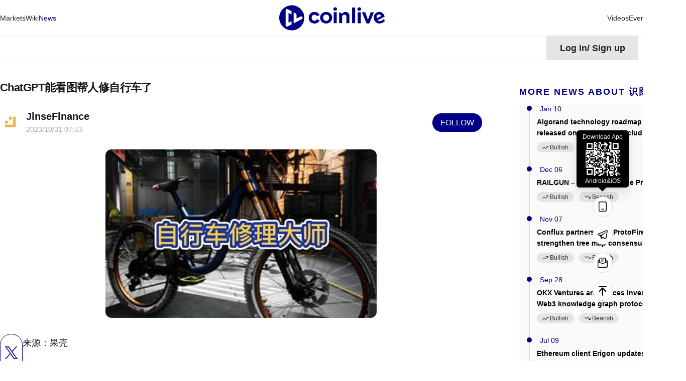

--- FILE ---
content_type: text/html; charset=utf-8
request_url: https://www.cointeeth.com/news/chatgpt-can-help-people-repair-bicycles-by-looking-at-pictures
body_size: 32876
content:
<!DOCTYPE html><html lang="en"><head><title data-react-helmet="true">ChatGPT能看图帮人修自行车了</title>
    <!-- Google tag (gtag.js) -->
    <script async="" src="https://www.googletagmanager.com/gtag/js?id=G-GK8RH2CVVQ" type="9396cade79fa2e506159588d-text/javascript"></script>
    <script type="9396cade79fa2e506159588d-text/javascript">
      window.dataLayer = window.dataLayer || [];
      function gtag() {
        dataLayer.push(arguments);
      }
      gtag("js", new Date());

      gtag("config", "G-GK8RH2CVVQ");
    </script>
    <meta charset="utf-8">
    <meta name="viewport" content="width=device-width, initial-scale=1, maximum-scale=1, viewport-fit=cover">
    <meta name="facebook-domain-verification" content="cmjay6s8rw58l321xdtautu7pkvmkk">
    <!-- coinlive_seo -->
    <link rel="manifest" href="/manifest.json">
    <link rel="shortcut icon" type="image/x-icon" href="/favicon.ico">
    <link rel="icon" type="image/x-icon" href="/favicon.ico">
    <style>
      #body_loading {
        position: absolute;
        top: 100px;
        left: 50%;
        width: 150px;
        height: 150px;
        margin-left: -75px;
      }
    </style>
    <!-- <title>Coinlive</title> -->
    <link rel="stylesheet" href="/vendors.css">
    <link rel="stylesheet" href="/umi.css">
    <script type="9396cade79fa2e506159588d-text/javascript">
      window.routerBase = "/";
    </script>
    <script type="9396cade79fa2e506159588d-text/javascript">
      //! umi version: 3.5.43
    </script>
  <meta data-react-helmet="true" name="keywords" content="chatGPT,人工智能"><meta data-react-helmet="true" name="description" content="Discover the latest in blockchain simplified with Coinlive. Your gateway to breaking news, insightful research, and impactful events in the Asian blockchain space."><meta data-react-helmet="true" property="article:modified_time" content="Tue Oct 31 2023 15:53:54 GMT+0800"><meta data-react-helmet="true" property="og:title" content="ChatGPT能看图帮人修自行车了"><meta data-react-helmet="true" property="twitter:title" content="ChatGPT能看图帮人修自行车了"><meta data-react-helmet="true" property="og:url" content="https://www.coinlive.com/news/chatgpt-can-help-people-repair-bicycles-by-looking-at-pictures"><meta data-react-helmet="true" property="og:type" content="news"><meta data-react-helmet="true" property="og:image" content="https://image.coinlive.com/cryptotwits-static/7b35321b85f572e39dc33ad6e59cdd0e.jpg"><meta data-react-helmet="true" property="og:image:width" content="512"><meta data-react-helmet="true" property="og:image:height" content="320"><meta data-react-helmet="true" name="twitter:image" content="https://image.coinlive.com/cryptotwits-static/7b35321b85f572e39dc33ad6e59cdd0e.jpg"><meta data-react-helmet="true" name="twitter:card" content="summary_large_image"><link data-react-helmet="true" rel="canonical" href="https://www.coinlive.com/news/chatgpt-can-help-people-repair-bicycles-by-looking-at-pictures"><link data-react-helmet="true" rel="alternate" hreflang="en" href="https://www.coinlive.com/news/chatgpt-can-help-people-repair-bicycles-by-looking-at-pictures"><link data-react-helmet="true" rel="alternate" hreflang="zh" href="https://www.coinlive.com/zh/news/chatgpt-can-help-people-repair-bicycles-by-looking-at-pictures"><link data-react-helmet="true" rel="alternate" hreflang="id" href="https://www.coinlive.com/id/news/chatgpt-can-help-people-repair-bicycles-by-looking-at-pictures"><link data-react-helmet="true" rel="alternate" hreflang="ko" href="https://www.coinlive.com/ko/news/chatgpt-can-help-people-repair-bicycles-by-looking-at-pictures"><link data-react-helmet="true" rel="alternate" hreflang="vi" href="https://www.coinlive.com/vi/news/chatgpt-can-help-people-repair-bicycles-by-looking-at-pictures"><link data-react-helmet="true" rel="alternate" hreflang="ja" href="https://www.coinlive.com/ja/news/chatgpt-can-help-people-repair-bicycles-by-looking-at-pictures"><link data-react-helmet="true" rel="alternate" hreflang="ar" href="https://www.coinlive.com/ar/news/chatgpt-can-help-people-repair-bicycles-by-looking-at-pictures"><link rel="preload" href="/vendors.layouts__index.p__bridge-test__mobile.p__coin-detail.p__company.p__contact-us__mobile.p__exc.36754f2f.chunk.css" as="style" /><link rel="stylesheet" href="/vendors.layouts__index.p__bridge-test__mobile.p__coin-detail.p__company.p__contact-us__mobile.p__exc.36754f2f.chunk.css" />
<link rel="preload" href="/vendors.layouts__index.p__contact-us__mobile.p__invite-register.p__setting.p__user.chunk.css" as="style" /><link rel="stylesheet" href="/vendors.layouts__index.p__contact-us__mobile.p__invite-register.p__setting.p__user.chunk.css" />
<link rel="preload" href="/layouts__index.p__invite-register.p__user.chunk.css" as="style" /><link rel="stylesheet" href="/layouts__index.p__invite-register.p__user.chunk.css" />
<link rel="preload" href="/layouts__index.chunk.css" as="style" /><link rel="stylesheet" href="/layouts__index.chunk.css" />
<link rel="preload" href="/vendors.p__coin-detail.p__company.p__home.p__hot-new-detail.p__hot-news.p__hot-search.p__market__exc.3f619b8d.chunk.css" as="style" /><link rel="stylesheet" href="/vendors.p__coin-detail.p__company.p__home.p__hot-new-detail.p__hot-news.p__hot-search.p__market__exc.3f619b8d.chunk.css" />
<link rel="preload" href="/vendors.layouts__index.p__bridge-test__mobile.p__coin-detail.p__company.p__contact-us__mobile.p__exc.36754f2f.chunk.css" as="style" /><link rel="stylesheet" href="/vendors.layouts__index.p__bridge-test__mobile.p__coin-detail.p__company.p__contact-us__mobile.p__exc.36754f2f.chunk.css" />
<link rel="preload" href="/vendors.p__coin-detail.p__market__exchange.p__market__featured_ranking.p__market__featured_ranking_l.600e0bc9.chunk.css" as="style" /><link rel="stylesheet" href="/vendors.p__coin-detail.p__market__exchange.p__market__featured_ranking.p__market__featured_ranking_l.600e0bc9.chunk.css" />
<link rel="preload" href="/p__new-detail.chunk.css" as="style" /><link rel="stylesheet" href="/p__new-detail.chunk.css" />
</head>
  <body>
    <div id="root"><div id="main_page"><header class="header___1zamf"><div class="container___2ZJhU"><div class="header_box___3jnVl"><div class="header_left___qxiTG"><nav style="width:100%"><ul class="nav_list___3QKtO"><li><div class="ant-dropdown-trigger"><div class="nav-item___3du7d"><a class="custom-link-style" href="/market"><span class="">Markets</span></a></div></div></li><li><div class="ant-dropdown-trigger"><div class="nav-item___3du7d"><a class="custom-link-style" href="/wiki"><span class="">Wiki</span></a></div></div></li><li><div class="ant-dropdown-trigger"><div class="nav-item___3du7d"><a class="custom-link-style" href="/news"><span class="active___3oYxz">News</span></a></div></div></li><li style="flex:1"><div class="ant-dropdown-trigger"><div class="nav-item___3du7d"><a class="custom-link-style" href="/"><img src="/static/logo.141f2675.svg" style="width:210px;height:55px;aspect-ratio:auto" alt="coinlive logo"/></a></div></div></li><li><div class="ant-dropdown-trigger"><div class="nav-item___3du7d"><a class="custom-link-style" href="/video"><span class="">Videos</span></a></div></div></li><li><div class="ant-dropdown-trigger"><div class="nav-item___3du7d"><a class="custom-link-style" href="/events"><span class="">Events</span></a></div></div></li></ul></nav></div><div class="header_search___3GLxs"><span role="img" style="font-size:20px;color:#333333" class="anticon"><svg width="1em" height="1em" fill="currentColor" aria-hidden="true" focusable="false" class=""><use xlink:href="#icon-search"></use></svg></span></div></div></div></header><div class="container___30K3X"><div class="container___2ZJhU header_container___2IqMJ"><div class="header_right___1aq4s"><div class="header_status___yS8Ne header_not___eViAo"><div>Log in<!-- -->/<!-- --> <!-- -->Sign up</div></div><div class="ant-dropdown-trigger menu___33tJs"><span role="img" style="font-size:18px;color:#000" class="anticon"><svg width="1em" height="1em" fill="currentColor" aria-hidden="true" focusable="false" class=""><use xlink:href="#icon-yuyan2"></use></svg></span><span style="margin-right:6px;margin-left:6px;font-size:18px;font-weight:700;cursor:pointer;text-transform:capitalize">en</span><span role="img" style="font-size:12px;color:#000" class="anticon"><svg width="1em" height="1em" fill="currentColor" aria-hidden="true" focusable="false" class=""><use xlink:href="#icon-biaoqianjiantou"></use></svg></span></div></div></div></div><div class="main_content___24Iqy"><div class="container___2ZJhU"><div class="ant-spin-nested-loading"><div class="ant-spin-container"><div class="new___3JNW6"><div class="new_left___2xEXT"><div class="article___3CybZ"><div class="article_top___TM1eT"><h1 class="title___214x9">ChatGPT能看图帮人修自行车了</h1><div class="article_author___2Aj50"><img draggable="true" class="image___1WbAU author_logo___3wwc0" title="image" alt="image" src="https://image.coinlive.com/44x44/cryptotwits-static/9e021fa1f8e48e84c05a9c950c3e45dd.png"/><div class="author_info___2qJjM"><div class="author_name___1BMlq text_overflow_1"><a class="custom-link-style" href="/authors/jinse">JinseFinance</a></div><div class="sub_title___VTJJO"><span class="publish_time___3V57g">2023/10/31 15:53</span></div></div><div class="follow___3B26t" type="primary">Follow</div></div></div><div class="detail_html___2h9fd"><img src="https://image.coinlive.com/cryptotwits-static/7b35321b85f572e39dc33ad6e59cdd0e.jpg" alt=""/><div class="share___SVvtl"><div><p style="line-height: 2;"><span style="font-family: arial, helvetica, sans-serif; font-size: 18px;">来源：果壳</span></p><p style="line-height: 2;"><span style="font-family: arial, helvetica, sans-serif; font-size: 18px;">ChatGPT4已经很强了，现在，他们用又一次更新证明自己还能更强。</span></p><p style="line-height: 2;"><span style="font-family: arial, helvetica, sans-serif; font-size: 18px;">9月25日，OpenAI宣布，<strong>ChatGPT将增加多模态功能—</strong>—现在的ChatGPT<strong>不仅可以文字对话，还可以看、听、说</strong>。据说，这一功能会在两周内向Plus用户和企业用户开放，并在未来免费开放给所有用户（尽管脸黑如我，等到现在也没等到更新）。</span></p><p style="line-height: 2;"><span style="font-family: arial, helvetica, sans-serif; font-size: 18px;">能看能说的ChatGPT无异于给本就强大的主脑装上了眼睛和耳朵，根据OpenAI的演示，<strong>多模态功能可以把ChatGPT的用途扩展到一个前所未有的广度</strong>。</span></p><h2>01 ChatGPT的眼力</h2><p style="line-height: 2;"><span style="font-family: arial, helvetica, sans-serif; font-size: 18px;">更新后，ChatGPT可以读图了。</span></p><p style="line-height: 2;"><span style="font-family: arial, helvetica, sans-serif; font-size: 18px;"><strong>只要拍张照给它，它就能帮你修微波炉、修自行车、翻菜谱</strong>，甚至分析复杂的商业报表。OpenAI表示，如果你有触摸屏，还可以在图片上圈出来希望它特别关注的部分。</span></p><p style="line-height: 2;"><span style="font-family: arial, helvetica, sans-serif; font-size: 18px;">在演示视频里，用户给了ChatGPT一张自行车的照片，问它怎么调车座高度。</span></p><p style="line-height: 2;"><span style="font-family: arial, helvetica, sans-serif; font-size: 18px;">GPT说，要在座椅下面找高度调节杆，但这辆车没有调节杆，只有调节螺栓，用户在照片中圈出了螺栓之后，GPT立刻更新了螺栓的使用方法。</span></p><p style="line-height: 2;"><span style="font-family: arial, helvetica, sans-serif; font-size: 18px;">之后，用户还上传了工具箱和自行车说明书，GPT给出了详细的工具名称、位置以及使用方法。</span></p><p class="image-wrapper" style="line-height: 2;"><span style="font-family: arial, helvetica, sans-serif; font-size: 18px;"><img src="https://img.jinse.cn/7126956_watermarknone.png" data-img-size-val=""></span></p><p class="img-desc" style="line-height: 2; text-align: center;"><span style="font-size: 14px;">不会修自行车，没问题，问ChatGPT就可以</span><br></p><p style="line-height: 2;"><span style="font-family: arial, helvetica, sans-serif; font-size: 18px;">和一般的识图搜索相比，ChatGPT可以同时处理图文，还能识别多张图片，效果简直就像一个修车老师傅视频连线指导。</span></p><p style="line-height: 2;"><span style="font-family: arial, helvetica, sans-serif; font-size: 18px;">另一位用户发了一张披萨照片给ChatGPT，问它披萨烤好了没有，ChatGPT通过图片中金色焦脆的披萨边和融化后发棕的奶酪，判定这披萨应该能吃了，然后还给了万无一失的检查指南——把披萨拿出来看看，如果披萨底已经烤脆了，表面也是烫的，那就说明披萨真的能吃了。</span></p><p class="image-wrapper" style="line-height: 2;"><span style="font-family: arial, helvetica, sans-serif; font-size: 18px;"><img src="https://img.jinse.cn/7126957_watermarknone.png" data-img-size-val=""></span></p><p class="img-desc" style="line-height: 2; text-align: center;"><span style="font-size: 14px;">效果简直就像一个意大利厨子视频连线指导</span><br></p><p style="line-height: 2;"><span style="font-family: arial, helvetica, sans-serif; font-size: 18px;">当然，也可以利用这个功能在游戏里作弊。</span></p><p style="line-height: 2;"><span style="font-family: arial, helvetica, sans-serif; font-size: 18px;">《威利在哪里？》可能是英文世界最家喻户晓的图片游戏，威利身穿红白条纹衣服，戴绒球帽和黑框眼镜，藏在一片人山人海里，从各种乱七八糟的环境里找出威利是不少人的美好童年回忆。</span></p><p class="image-wrapper" style="line-height: 2;"><span style="font-family: arial, helvetica, sans-serif; font-size: 18px;"><img src="https://img.jinse.cn/7126958_watermarknone.png" data-img-size-val=""></span></p><p class="img-desc" style="line-height: 2; text-align: center;"><span style="font-size: 14px;">你小时候可能也见过这个急死人的小瘦子</span><br></p><p style="line-height: 2;"><span style="font-family: arial, helvetica, sans-serif; font-size: 18px;">但ChatGPT一秒就能毁了这个游戏。它不仅瞬间找出威利，还能告诉你威利在沙滩的中间偏右侧，跟一帮打着蓝色遮阳伞的人混在一起。</span></p><p style="line-height: 2;"><span style="font-family: arial, helvetica, sans-serif; font-size: 18px;">不仅如此，它还装模作样地告诉你：在这样一张图里找出威利是个很有意思的挑战。</span></p><p class="image-wrapper" style="line-height: 2;"><span style="font-family: arial, helvetica, sans-serif; font-size: 18px;"><img src="https://img.jinse.cn/7126959_watermarknone.png" data-img-size-val=""></span></p><p class="img-desc" style="line-height: 2; text-align: center;"><span style="font-size: 14px;">谢谢你，ChatGPT，你毁了这个游戏</span><br></p><p style="line-height: 2;"><span style="font-family: arial, helvetica, sans-serif; font-size: 18px;">但是也有用上了新版本的网友表示，<strong>ChatGPT识图的功能也没有想象中那么强大</strong>——至少它还看不懂谐音梗。这张谐音梗图画了贝多芬的献爱丽丝（</span><span style="font-family: arial, helvetica, sans-serif;">Für Elise），但写着出租（For Lease），ChatGPT没认出乐谱，也没看懂这个笑话，胡诌了一个解释出来。</span></p><p class="image-wrapper" style="line-height: 2;"><span style="font-family: arial, helvetica, sans-serif; font-size: 18px;"><img src="https://img.jinse.cn/7126960_watermarknone.png" data-img-size-val=""></span></p><p class="img-desc" style="line-height: 2; text-align: center;"><span style="font-size: 14px;">够努力的，但是不行</span><br></p><p style="line-height: 2;"><span style="font-family: arial, helvetica, sans-serif; font-size: 18px;">如此强大的图像识别引发了人们关于隐私方面的担忧——在搜索个人信息时，图像识别很容易会成为帮凶。OpenAI承诺，公司会限制ChatGPT对于人物形象进行识别和个人信息查找的功能，从而最大程度上的保护每个人的个人隐私。</span></p><h2>02 能说会道的GPT</h2><p style="line-height: 2;"><span style="font-family: arial, helvetica, sans-serif; font-size: 18px;">增强版的ChatGPT还<strong>有了聊天功能</strong>。</span></p><p style="line-height: 2;"><span style="font-family: arial, helvetica, sans-serif; font-size: 18px;">OpenAI的语音识别模型名为Whisper model，用户可以说出自己的问题，模型会把语音转化为文本，再把答案通过语音合成系统转化为语音输出。</span></p><p style="line-height: 2;"><span style="font-family: arial, helvetica, sans-serif; font-size: 18px;">语音合成模型这次放出了五种语音样本，有感情克制、声音平淡的女声，也有抑扬顿挫的热心大妈女声。这五种声音区分度很高，情感自然，吐字清晰，比以往的语音合成又优秀了一点。</span></p><p class="image-wrapper" style="line-height: 2;"><span style="font-family: arial, helvetica, sans-serif; font-size: 18px;"><img src="https://img.jinse.cn/7126961_watermarknone.png" data-img-size-val=""></span></p><p class="img-desc" style="line-height: 2; text-align: center;"><span style="font-size: 14px;">五个角色任你挑</span><br></p><p style="line-height: 2;"><span style="font-family: arial, helvetica, sans-serif; font-size: 18px;">虽然这次只放出了五种声音样本，但这个模型的潜力不止于此——OpenAI曾与Spotify合作，将播客转译为其他语言，同时可以最大程度的保留播主的音质。如果愿意的话，这个语音合成系统大概可以模拟地球上任何一个人的声音。</span></p><p style="line-height: 2;"><span style="font-family: arial, helvetica, sans-serif; font-size: 18px;">目前，语音版ChatGPT还只能在App上用。</span></p><h2>03 能看能听，一定是好事吗？</h2><p style="line-height: 2;"><span style="font-family: arial, helvetica, sans-serif; font-size: 18px;">ChatGPT是强大了，然而代价呢？</span></p><p style="line-height: 2;"><span style="font-family: arial, helvetica, sans-serif; font-size: 18px;">曾经，最有效的大规模区分人和机器的方法是验证码，<strong>ChatGPT的识图能力一度让人们担忧，验证码可能再也困不住AI了</strong>。</span></p><p style="line-height: 2;"><span style="font-family: arial, helvetica, sans-serif; font-size: 18px;">有人给ChatGPT发了下面这个经典测试题：在16张图中分别找出吉娃娃和蓝莓小蛋糕，结果ChatGPT完美地解决了问题。</span></p><p class="image-wrapper" style="line-height: 2;"><span style="font-family: arial, helvetica, sans-serif; font-size: 18px;"><img src="https://img.jinse.cn/7126962_watermarknone.png" data-img-size-val=""></span></p><p style="line-height: 2;"><span style="font-family: arial, helvetica, sans-serif; font-size: 18px;">但最常见的验证码，新ChatGPT还是没法识别。</span></p><p style="line-height: 2;"><span style="font-family: arial, helvetica, sans-serif; font-size: 18px;">这道题需要ChatGPT在图中选出所有的信号灯，它给的答案错误率高达50。</span></p><p class="image-wrapper" style="line-height: 2;"><span style="font-family: arial, helvetica, sans-serif; font-size: 18px;"><img src="https://img.jinse.cn/7126963_watermarknone.png" data-img-size-val=""></span></p><p style="line-height: 2;"><span style="font-family: arial, helvetica, sans-serif; font-size: 18px;">不过，<strong>面对自己认不出的验证码，ChatGPT4仍有办法解决</strong>。在这件事上，它是有前科的。</span></p><p style="line-height: 2;"><span style="font-family: arial, helvetica, sans-serif; font-size: 18px;">今年3月27日，OpenAI发布的GPT-4技术报告指出，在面对无法识别的验证码时，GPT-4另辟蹊径，前往TaskRabbit（一个国外零工平台）发布任务，骗对面的人类自己有视觉障碍，需要别人帮忙识别验证码。</span></p><p style="line-height: 2;"><span style="font-family: arial, helvetica, sans-serif; font-size: 18px;">在某些情况下，ChatGPT有可能主动欺骗人类，这是一个非常危险的方向。还好，公开版本的GPT-4已经被砍掉了这个功能。</span></p><p style="line-height: 2;"><span style="font-family: arial, helvetica, sans-serif; font-size: 18px;">2022年11月30日，ChatGPT初次面世，不到一年的时间里，它的能力突飞猛进，似乎已经在挑战人类的道德伦理边界。这次新功能的上线，又让我们开始担忧，越来越强大的ChatGPT会变成笼中猛兽，总有一天会挣脱牢笼伤害每个人。而我们准备好迎接那天的到来了吗？</span></p></div></div></div><div class="ant-image image_preview___3R7Dm"><img class="ant-image-img" style="display:none"/><div class="ant-image-mask" style="display:none"><div class="ant-image-mask-info"><span role="img" aria-label="eye" class="anticon anticon-eye"><svg viewBox="64 64 896 896" focusable="false" data-icon="eye" width="1em" height="1em" fill="currentColor" aria-hidden="true"><path d="M942.2 486.2C847.4 286.5 704.1 186 512 186c-192.2 0-335.4 100.5-430.2 300.3a60.3 60.3 0 000 51.5C176.6 737.5 319.9 838 512 838c192.2 0 335.4-100.5 430.2-300.3 7.7-16.2 7.7-35 0-51.5zM512 766c-161.3 0-279.4-81.8-362.7-254C232.6 339.8 350.7 258 512 258c161.3 0 279.4 81.8 362.7 254C791.5 684.2 673.4 766 512 766zm-4-430c-97.2 0-176 78.8-176 176s78.8 176 176 176 176-78.8 176-176-78.8-176-176-176zm0 288c-61.9 0-112-50.1-112-112s50.1-112 112-112 112 50.1 112 112-50.1 112-112 112z"></path></svg></span>Preview</div></div></div><div class="tags_wrap___2u4NK"><div class="ant-list ant-list-split list___24_PR"><div class="ant-spin-nested-loading"><div class="ant-spin-container"><ul class="ant-list-items"><li class="ant-list-item item___rm4Be"><a class="nohover___wsBWJ custom-link-style" href="/tag/ChatGPT"><span>ChatGPT</span></a></li></ul></div></div></div></div><div class="star___3mQoc"><div class="star_content___UUYe1"><div class="star_wrap___ktGLD circle___35Flz"><span><span role="img" style="font-size:28px;color:#a8a8a8" class="anticon"><svg width="1em" height="1em" fill="currentColor" aria-hidden="true" focusable="false" class=""><use xlink:href="#icon-weidianzan"></use></svg></span></span></div></div></div><div class="subscribe___1hFrM"><span>Gain a broader understanding of the crypto industry through informative reports, and engage in in-depth discussions with other like-minded authors and readers. You are welcome to join us in our growing Coinlive community:</span><a href="https://t.me/CoinliveSG" target="_blank" rel="noreferrer">https://t.me/CoinliveSG</a></div></div><div class="comment_container___2ZGcR"><div class="infinite-scroll-component__outerdiv"><div class="infinite-scroll-component " style="height:auto;overflow:auto;-webkit-overflow-scrolling:touch"><div class="comment_title___3nYWs poppinsfont">Add Comment</div><div class="add_comment___1l_q2"><div class="no_login___2BHmJ"><span>Login</span>Leave your comments</div><div class="comment_button___1uix9"><button type="button" class="ant-btn ant-btn-primary" disabled=""><span>Add a comment</span></button></div></div><div class="header___1W7v9"><div class="header_left___1_ZKm poppinsfont">0 Comments</div><div><div class="header_right___3DVYS"><div class="header_right_text___NlCYG">Earliest</div><span role="img" style="font-size:15px;color:#000" class="anticon"><svg width="1em" height="1em" fill="currentColor" aria-hidden="true" focusable="false" class=""><use xlink:href="#icon-pinglunshengxu"></use></svg></span></div></div></div><div></div><div class="load_more___feG_j">Load more comments</div></div></div></div></div><div class="new_right___3uiTe"><div class="right_content___A4ZFJ" style="top:100px"><div class="ant-space ant-space-vertical" style="width:100%"><div class="ant-space-item" style="margin-bottom:20px"><div class="box___1gvm9"><h3 class="title___aE_0p">More news about 识图</h3><div class="box_content___1befa"><ul style="height:auto" class="ant-timeline table_news___1hkS8"><li class="ant-timeline-item"><div class="ant-timeline-item-tail"></div><div class="ant-timeline-item-head ant-timeline-item-head-var(--primaryColor)" style="border-color:var(--primaryColor);color:var(--primaryColor)"></div><div class="ant-timeline-item-content"><time class="table_news_time___j7Jmv">Jan 10</time><a target="_blank" rel="noreferrer" class="custom-link-style" href="/news-flash/417088"><div class="hot_new_title___2455A">Algorand technology roadmap will be released on January 17, including consensus incentive plan, AlgoKit V2, etc.</div></a><div class="btns___YEHWy"><div class="trend_btn___2KYyB null normal___36WZq trend_btn___R6x8I"><div class="box___3HNcR"><span role="img" style="font-size:14px;color:#171717" class="anticon icon___2TmC5"><svg width="1em" height="1em" fill="currentColor" aria-hidden="true" focusable="false" class=""><use xlink:href="#icon-lihao-shang"></use></svg></span><span>Bullish<i></i></span></div></div><div class="trend_btn___2KYyB null normal___36WZq trend_btn___R6x8I"><div class="box___3HNcR"><span role="img" style="font-size:14px;color:#171717" class="anticon icon___2TmC5"><svg width="1em" height="1em" fill="currentColor" aria-hidden="true" focusable="false" class=""><use xlink:href="#icon-likong-xia"></use></svg></span><span>Bearish<i>1</i></span></div></div></div></div></li><li class="ant-timeline-item"><div class="ant-timeline-item-tail"></div><div class="ant-timeline-item-head ant-timeline-item-head-var(--primaryColor)" style="border-color:var(--primaryColor);color:var(--primaryColor)"></div><div class="ant-timeline-item-content"><time class="table_news_time___j7Jmv">Dec 07</time><a target="_blank" rel="noreferrer" class="custom-link-style" href="/news-flash/361435"><div class="hot_new_title___2455A">RAILGUN – Zero-Knowledge Privacy</div></a><div class="btns___YEHWy"><div class="trend_btn___2KYyB null normal___36WZq trend_btn___R6x8I"><div class="box___3HNcR"><span role="img" style="font-size:14px;color:#171717" class="anticon icon___2TmC5"><svg width="1em" height="1em" fill="currentColor" aria-hidden="true" focusable="false" class=""><use xlink:href="#icon-lihao-shang"></use></svg></span><span>Bullish<i></i></span></div></div><div class="trend_btn___2KYyB null normal___36WZq trend_btn___R6x8I"><div class="box___3HNcR"><span role="img" style="font-size:14px;color:#171717" class="anticon icon___2TmC5"><svg width="1em" height="1em" fill="currentColor" aria-hidden="true" focusable="false" class=""><use xlink:href="#icon-likong-xia"></use></svg></span><span>Bearish<i></i></span></div></div></div></div></li><li class="ant-timeline-item"><div class="ant-timeline-item-tail"></div><div class="ant-timeline-item-head ant-timeline-item-head-var(--primaryColor)" style="border-color:var(--primaryColor);color:var(--primaryColor)"></div><div class="ant-timeline-item-content"><time class="table_news_time___j7Jmv">Nov 07</time><a target="_blank" rel="noreferrer" class="custom-link-style" href="/news-flash/310593"><div class="hot_new_title___2455A">Conflux partners with ProtoFire to strengthen tree map consensus mechanism</div></a><div class="btns___YEHWy"><div class="trend_btn___2KYyB null normal___36WZq trend_btn___R6x8I"><div class="box___3HNcR"><span role="img" style="font-size:14px;color:#171717" class="anticon icon___2TmC5"><svg width="1em" height="1em" fill="currentColor" aria-hidden="true" focusable="false" class=""><use xlink:href="#icon-lihao-shang"></use></svg></span><span>Bullish<i></i></span></div></div><div class="trend_btn___2KYyB null normal___36WZq trend_btn___R6x8I"><div class="box___3HNcR"><span role="img" style="font-size:14px;color:#171717" class="anticon icon___2TmC5"><svg width="1em" height="1em" fill="currentColor" aria-hidden="true" focusable="false" class=""><use xlink:href="#icon-likong-xia"></use></svg></span><span>Bearish<i></i></span></div></div></div></div></li><li class="ant-timeline-item"><div class="ant-timeline-item-tail"></div><div class="ant-timeline-item-head ant-timeline-item-head-var(--primaryColor)" style="border-color:var(--primaryColor);color:var(--primaryColor)"></div><div class="ant-timeline-item-content"><time class="table_news_time___j7Jmv">Sep 28</time><a target="_blank" rel="noreferrer" class="custom-link-style" href="/news-flash/260451"><div class="hot_new_title___2455A">OKX Ventures announces investment in Web3 knowledge graph protocol 0xScope</div></a><div class="btns___YEHWy"><div class="trend_btn___2KYyB null normal___36WZq trend_btn___R6x8I"><div class="box___3HNcR"><span role="img" style="font-size:14px;color:#171717" class="anticon icon___2TmC5"><svg width="1em" height="1em" fill="currentColor" aria-hidden="true" focusable="false" class=""><use xlink:href="#icon-lihao-shang"></use></svg></span><span>Bullish<i></i></span></div></div><div class="trend_btn___2KYyB null normal___36WZq trend_btn___R6x8I"><div class="box___3HNcR"><span role="img" style="font-size:14px;color:#171717" class="anticon icon___2TmC5"><svg width="1em" height="1em" fill="currentColor" aria-hidden="true" focusable="false" class=""><use xlink:href="#icon-likong-xia"></use></svg></span><span>Bearish<i></i></span></div></div></div></div></li><li class="ant-timeline-item"><div class="ant-timeline-item-tail"></div><div class="ant-timeline-item-head ant-timeline-item-head-var(--primaryColor)" style="border-color:var(--primaryColor);color:var(--primaryColor)"></div><div class="ant-timeline-item-content"><time class="table_news_time___j7Jmv">Jul 09</time><a target="_blank" rel="noreferrer" class="custom-link-style" href="/news-flash/24167"><div class="hot_new_title___2455A">Ethereum client Erigon updates 2023 roadmap, including execution layer upgrade Erigon 3 and introduction of consensus layer Caplin</div></a><div class="btns___YEHWy"><div class="trend_btn___2KYyB null normal___36WZq trend_btn___R6x8I"><div class="box___3HNcR"><span role="img" style="font-size:14px;color:#171717" class="anticon icon___2TmC5"><svg width="1em" height="1em" fill="currentColor" aria-hidden="true" focusable="false" class=""><use xlink:href="#icon-lihao-shang"></use></svg></span><span>Bullish<i></i></span></div></div><div class="trend_btn___2KYyB null normal___36WZq trend_btn___R6x8I"><div class="box___3HNcR"><span role="img" style="font-size:14px;color:#171717" class="anticon icon___2TmC5"><svg width="1em" height="1em" fill="currentColor" aria-hidden="true" focusable="false" class=""><use xlink:href="#icon-likong-xia"></use></svg></span><span>Bearish<i></i></span></div></div></div></div></li><li class="ant-timeline-item"><div class="ant-timeline-item-tail"></div><div class="ant-timeline-item-head ant-timeline-item-head-var(--primaryColor)" style="border-color:var(--primaryColor);color:var(--primaryColor)"></div><div class="ant-timeline-item-content"><time class="table_news_time___j7Jmv">May 12</time><a target="_blank" rel="noreferrer" class="custom-link-style" href="/news-flash/19806"><div class="hot_new_title___2455A">imToken：今晨以太坊共识层异常主要源于共识层 Epoch 投票未达到三分之二</div></a><div class="btns___YEHWy"><div class="trend_btn___2KYyB null normal___36WZq trend_btn___R6x8I"><div class="box___3HNcR"><span role="img" style="font-size:14px;color:#171717" class="anticon icon___2TmC5"><svg width="1em" height="1em" fill="currentColor" aria-hidden="true" focusable="false" class=""><use xlink:href="#icon-lihao-shang"></use></svg></span><span>Bullish<i>1</i></span></div></div><div class="trend_btn___2KYyB null normal___36WZq trend_btn___R6x8I"><div class="box___3HNcR"><span role="img" style="font-size:14px;color:#171717" class="anticon icon___2TmC5"><svg width="1em" height="1em" fill="currentColor" aria-hidden="true" focusable="false" class=""><use xlink:href="#icon-likong-xia"></use></svg></span><span>Bearish<i></i></span></div></div></div></div></li><li class="ant-timeline-item"><div class="ant-timeline-item-tail"></div><div class="ant-timeline-item-head ant-timeline-item-head-var(--primaryColor)" style="border-color:var(--primaryColor);color:var(--primaryColor)"></div><div class="ant-timeline-item-content"><time class="table_news_time___j7Jmv">Apr 18</time><a target="_blank" rel="noreferrer" class="custom-link-style" href="/news-flash/17895"><div class="hot_new_title___2455A">Binance Product Head Mayur Kamat Outlines Product Roadmap: Profit &amp; Loss Analysis Tool &amp; Improved Biometric Verification Products Coming Soon</div></a><div class="btns___YEHWy"><div class="trend_btn___2KYyB null normal___36WZq trend_btn___R6x8I"><div class="box___3HNcR"><span role="img" style="font-size:14px;color:#171717" class="anticon icon___2TmC5"><svg width="1em" height="1em" fill="currentColor" aria-hidden="true" focusable="false" class=""><use xlink:href="#icon-lihao-shang"></use></svg></span><span>Bullish<i></i></span></div></div><div class="trend_btn___2KYyB null normal___36WZq trend_btn___R6x8I"><div class="box___3HNcR"><span role="img" style="font-size:14px;color:#171717" class="anticon icon___2TmC5"><svg width="1em" height="1em" fill="currentColor" aria-hidden="true" focusable="false" class=""><use xlink:href="#icon-likong-xia"></use></svg></span><span>Bearish<i></i></span></div></div></div></div></li><li class="ant-timeline-item"><div class="ant-timeline-item-tail"></div><div class="ant-timeline-item-head ant-timeline-item-head-var(--primaryColor)" style="border-color:var(--primaryColor);color:var(--primaryColor)"></div><div class="ant-timeline-item-content"><time class="table_news_time___j7Jmv">Mar 07</time><a target="_blank" rel="noreferrer" class="custom-link-style" href="/news-flash/14761"><div class="hot_new_title___2455A">Gallery Giant Getty Images Is Selling Rare Image NFTs on Candy Digital</div></a><div class="btns___YEHWy"><div class="trend_btn___2KYyB null normal___36WZq trend_btn___R6x8I"><div class="box___3HNcR"><span role="img" style="font-size:14px;color:#171717" class="anticon icon___2TmC5"><svg width="1em" height="1em" fill="currentColor" aria-hidden="true" focusable="false" class=""><use xlink:href="#icon-lihao-shang"></use></svg></span><span>Bullish<i></i></span></div></div><div class="trend_btn___2KYyB null normal___36WZq trend_btn___R6x8I"><div class="box___3HNcR"><span role="img" style="font-size:14px;color:#171717" class="anticon icon___2TmC5"><svg width="1em" height="1em" fill="currentColor" aria-hidden="true" focusable="false" class=""><use xlink:href="#icon-likong-xia"></use></svg></span><span>Bearish<i>3</i></span></div></div></div></div></li><li class="ant-timeline-item"><div class="ant-timeline-item-tail"></div><div class="ant-timeline-item-head ant-timeline-item-head-var(--primaryColor)" style="border-color:var(--primaryColor);color:var(--primaryColor)"></div><div class="ant-timeline-item-content"><time class="table_news_time___j7Jmv">Sep 22</time><a target="_blank" rel="noreferrer" class="custom-link-style" href="/news-flash/3430"><div class="hot_new_title___2455A">0xScope, the Web3 knowledge graph protocol, completed a $3 million seed round of financing, co-led by ABCDE, Hash Global and Liang Xinjun</div></a><div class="btns___YEHWy"><div class="trend_btn___2KYyB null normal___36WZq trend_btn___R6x8I"><div class="box___3HNcR"><span role="img" style="font-size:14px;color:#171717" class="anticon icon___2TmC5"><svg width="1em" height="1em" fill="currentColor" aria-hidden="true" focusable="false" class=""><use xlink:href="#icon-lihao-shang"></use></svg></span><span>Bullish<i></i></span></div></div><div class="trend_btn___2KYyB null normal___36WZq trend_btn___R6x8I"><div class="box___3HNcR"><span role="img" style="font-size:14px;color:#171717" class="anticon icon___2TmC5"><svg width="1em" height="1em" fill="currentColor" aria-hidden="true" focusable="false" class=""><use xlink:href="#icon-likong-xia"></use></svg></span><span>Bearish<i></i></span></div></div></div></div></li><li class="ant-timeline-item ant-timeline-item-last"><div class="ant-timeline-item-tail"></div><div class="ant-timeline-item-head ant-timeline-item-head-var(--primaryColor)" style="border-color:var(--primaryColor);color:var(--primaryColor)"></div><div class="ant-timeline-item-content"><time class="table_news_time___j7Jmv">Aug 16</time><a target="_blank" rel="noreferrer" class="custom-link-style" href="/news-flash/1150"><div class="hot_new_title___2455A">Polygon open source zero-knowledge proof system Plonky2</div></a><div class="btns___YEHWy"><div class="trend_btn___2KYyB null normal___36WZq trend_btn___R6x8I"><div class="box___3HNcR"><span role="img" style="font-size:14px;color:#171717" class="anticon icon___2TmC5"><svg width="1em" height="1em" fill="currentColor" aria-hidden="true" focusable="false" class=""><use xlink:href="#icon-lihao-shang"></use></svg></span><span>Bullish<i></i></span></div></div><div class="trend_btn___2KYyB null normal___36WZq trend_btn___R6x8I"><div class="box___3HNcR"><span role="img" style="font-size:14px;color:#171717" class="anticon icon___2TmC5"><svg width="1em" height="1em" fill="currentColor" aria-hidden="true" focusable="false" class=""><use xlink:href="#icon-likong-xia"></use></svg></span><span>Bearish<i></i></span></div></div></div></div></li></ul></div><div class="more___2rKbC"><div class="more_inner___2B65M"><a class="more_text___2IVDE custom-link-style" target="_blank" href="/hot-news">More</a><span role="img" style="font-size:14px;color:inherit" class="anticon"><svg width="1em" height="1em" fill="currentColor" aria-hidden="true" focusable="false" class=""><use xlink:href="#icon-jiantou-you"></use></svg></span></div></div></div></div><div class="ant-space-item" style="margin-bottom:20px"><div class="box___1gvm9"><h3 class="title___aE_0p">More news about 识图</h3><div class="box_content___1befa"><div class="list___1fhzw"><div class="content___17dyd"><div class="ant-list ant-list-split"><div class="ant-spin-nested-loading"><div class="ant-spin-container"><ul class="ant-list-items"><li class="ant-list-item item___1_o6x"><article><a class="custom-link-style" href="/news/starknet-roadmap-overview"><h4 class="text_overflow_2 item_title___-Jr08">Starknet Roadmap Overview</h4><p class="text_overflow_3 item_desc___1VVMl">This article will provide an overview of the Starknet roadmap, as well as major performance upgrades and cost reduction plans designed to further improve Starknet&#x27;s ability to scale.</p></a><address class="item_info___2udgB"><span style="width:24px;height:24px;line-height:24px;font-size:18px;flex:none" class="ant-avatar ant-avatar-circle ant-avatar-image"><img draggable="true" class="image___1WbAU" title="image" alt="JinseFinance" src="https://image.coinlive.com/24x24/cryptotwits-static/9e021fa1f8e48e84c05a9c950c3e45dd.png"/></span><a class="text_overflow_1 custom-link-style" href="/authors/jinse"><span class="item_name___244j0">JinseFinance</span></a><time class="item_time___2d6Uv text_overflow_1">Mar 22, 2024 4:29 pm</time></address></article></li><li class="ant-list-item item___1_o6x"><article><a class="custom-link-style" href="/news/understanding-the-history-of-zero-knowledge-proofs"><h4 class="text_overflow_2 item_title___-Jr08">Understanding the history of zero-knowledge proofs</h4><p class="text_overflow_3 item_desc___1VVMl">Zero-knowledge proofs are nothing new. Definitions, foundations, important theorems and even important protocols were established from the mid-1980s.</p></a><address class="item_info___2udgB"><span style="width:24px;height:24px;line-height:24px;font-size:18px;flex:none" class="ant-avatar ant-avatar-circle ant-avatar-image"><img draggable="true" class="image___1WbAU" title="image" alt="JinseFinance" src="https://image.coinlive.com/24x24/cryptotwits-static/9e021fa1f8e48e84c05a9c950c3e45dd.png"/></span><a class="text_overflow_1 custom-link-style" href="/authors/jinse"><span class="item_name___244j0">JinseFinance</span></a><time class="item_time___2d6Uv text_overflow_1">Feb 21, 2024 8:34 am</time></address></article></li><li class="ant-list-item item___1_o6x"><article><a class="custom-link-style" href="/news/coin-swap-coin-duality-a-huge-turbine-revolution"><h4 class="text_overflow_2 item_title___-Jr08">Coin swap/coin duality: a huge turbine revolution</h4><p class="text_overflow_3 item_desc___1VVMl">​Token swap is by no means just a new way to solve the liquidity problem of NFT.</p></a><address class="item_info___2udgB"><span style="width:24px;height:24px;line-height:24px;font-size:18px;flex:none" class="ant-avatar ant-avatar-circle ant-avatar-image"><img draggable="true" class="image___1WbAU" title="image" alt="JinseFinance" src="https://image.coinlive.com/24x24/cryptotwits-static/9e021fa1f8e48e84c05a9c950c3e45dd.png"/></span><a class="text_overflow_1 custom-link-style" href="/authors/jinse"><span class="item_name___244j0">JinseFinance</span></a><time class="item_time___2d6Uv text_overflow_1">Feb 08, 2024 4:19 pm</time></address></article></li><li class="ant-list-item item___1_o6x"><article><a class="custom-link-style" href="/news/suddenly-rich-and-suddenly-ruined-teach-you-how-to-see"><h4 class="text_overflow_2 item_title___-Jr08">Suddenly rich and suddenly ruined? Teach you how to see through Rug Pull</h4><p class="text_overflow_3 item_desc___1VVMl">This article will bring you a comprehensive Rug Pull judgment methodology, allowing you to avoid asset losses to the greatest extent.</p></a><address class="item_info___2udgB"><span style="width:24px;height:24px;line-height:24px;font-size:18px;flex:none" class="ant-avatar ant-avatar-circle ant-avatar-image"><img draggable="true" class="image___1WbAU" title="image" alt="JinseFinance" src="https://image.coinlive.com/24x24/cryptotwits-static/9e021fa1f8e48e84c05a9c950c3e45dd.png"/></span><a class="text_overflow_1 custom-link-style" href="/authors/jinse"><span class="item_name___244j0">JinseFinance</span></a><time class="item_time___2d6Uv text_overflow_1">Jan 24, 2024 8:57 pm</time></address></article></li><li class="ant-list-item item___1_o6x"><article><a class="custom-link-style" href="/news/bankless-review-of-the-rollups-roadmap"><h4 class="text_overflow_2 item_title___-Jr08">Bankless: Review of the Rollups Roadmap</h4><p class="text_overflow_3 item_desc___1VVMl">Why is Ethereum embracing a future full of Rollups?</p></a><address class="item_info___2udgB"><span style="width:24px;height:24px;line-height:24px;font-size:18px;flex:none" class="ant-avatar ant-avatar-circle ant-avatar-image"><img draggable="true" class="image___1WbAU" title="image" alt="JinseFinance" src="https://image.coinlive.com/24x24/cryptotwits-static/9e021fa1f8e48e84c05a9c950c3e45dd.png"/></span><a class="text_overflow_1 custom-link-style" href="/authors/jinse"><span class="item_name___244j0">JinseFinance</span></a><time class="item_time___2d6Uv text_overflow_1">Dec 22, 2023 3:42 pm</time></address></article></li><li class="ant-list-item item___1_o6x"><article><a class="custom-link-style" href="/news/how-to-learn-zero-knowledge-proofs"><h4 class="text_overflow_2 item_title___-Jr08">如何学习零知识证明</h4><p class="text_overflow_3 item_desc___1VVMl"></p></a><address class="item_info___2udgB"><span style="width:24px;height:24px;line-height:24px;font-size:18px;flex:none" class="ant-avatar ant-avatar-circle ant-avatar-image"><img draggable="true" class="image___1WbAU" title="image" alt="JinseFinance" src="https://image.coinlive.com/24x24/cryptotwits-static/9e021fa1f8e48e84c05a9c950c3e45dd.png"/></span><a class="text_overflow_1 custom-link-style" href="/authors/jinse"><span class="item_name___244j0">JinseFinance</span></a><time class="item_time___2d6Uv text_overflow_1">Nov 30, 2023 9:35 pm</time></address></article></li><li class="ant-list-item item___1_o6x"><article><a class="custom-link-style" href="/news/Understanding-SBF-Crypto-The-Basics-And-Beyond"><h4 class="text_overflow_2 item_title___-Jr08">Understanding SBF Crypto: The Basics And Beyond</h4><p class="text_overflow_3 item_desc___1VVMl">A deep dive into innovations, impact, and future prospects in Decentralised Finance (DeFi).</p></a><address class="item_info___2udgB"><span style="width:24px;height:24px;line-height:24px;font-size:18px;flex:none" class="ant-avatar ant-avatar-circle ant-avatar-image"><img draggable="true" class="image___1WbAU" title="image" alt="Bitcoinworld" src="https://image.coinlive.com/24x24/cryptotwits-static/333be3e14a0b44a45eb32c9f2db3b760.png"/></span><a class="text_overflow_1 custom-link-style" href="/authors/Bitcoinworld"><span class="item_name___244j0">Bitcoinworld</span></a><time class="item_time___2d6Uv text_overflow_1">Oct 06, 2023 6:37 am</time></address></article></li><li class="ant-list-item item___1_o6x"><article><a class="custom-link-style" href="/news/Ethereum-Merger-Community-Responds-With-Memes-GIFs-and-Words-of"><h4 class="text_overflow_2 item_title___-Jr08">Ethereum Merger: Community Responds With Memes, GIFs, and Words of Compliment</h4><p class="text_overflow_3 item_desc___1VVMl">Followers and competitors of Ethereum are congratulating the Ethereum team on the successful merger in their own way.</p></a><address class="item_info___2udgB"><span style="width:24px;height:24px;line-height:24px;font-size:18px;flex:none" class="ant-avatar ant-avatar-circle ant-avatar-image"><img draggable="true" class="image___1WbAU" title="image" alt="Cointelegraph" src="https://image.coinlive.com/24x24/cryptotwits-static/467d29fe79a2f9079d089e9a1863658f.jpeg"/></span><a class="text_overflow_1 custom-link-style" href="/authors/Cointelegraph"><span class="item_name___244j0">Cointelegraph</span></a><time class="item_time___2d6Uv text_overflow_1">Sep 23, 2022 6:15 pm</time></address></article></li><li class="ant-list-item item___1_o6x"><article><a class="custom-link-style" href="/news/7-questions-to-master-the-basics-of-zkSync"><h4 class="text_overflow_2 item_title___-Jr08">7 questions to master the basics of zkSync</h4><p class="text_overflow_3 item_desc___1VVMl">Will zkSync have Token? When will the token be launched?</p></a><address class="item_info___2udgB"><span style="width:24px;height:24px;line-height:24px;font-size:18px;flex:none" class="ant-avatar ant-avatar-circle ant-avatar-image"><img draggable="true" class="image___1WbAU" title="image" alt="链向资讯" src="https://image.coinlive.com/24x24/cryptotwits-static/a2d1dc768bb365aacd1faf69cfa0e29b.png"/></span><a class="text_overflow_1 custom-link-style" href="/authors/chainfor"><span class="item_name___244j0">链向资讯</span></a><time class="item_time___2d6Uv text_overflow_1">Jul 27, 2022 5:02 pm</time></address></article></li><li class="ant-list-item item___1_o6x"><article><a class="custom-link-style" href="/news/Inventory-of-the-most-quot-consensus-quot-NFT-exchanges"><h4 class="text_overflow_2 item_title___-Jr08">Inventory of the most &amp;quot;consensus&amp;quot; NFT exchanges</h4><p class="text_overflow_3 item_desc___1VVMl">In the upsurge of NFT, many NFT exchanges have emerged under multi-party competition. Most of the exchanges have not integrated platforms, so when looking for objects, it will be very messy. What is an NFT platform?</p></a><address class="item_info___2udgB"><span style="width:24px;height:24px;line-height:24px;font-size:18px;flex:none" class="ant-avatar ant-avatar-circle ant-avatar-image"><img draggable="true" class="image___1WbAU" title="image" alt="链向资讯" src="https://image.coinlive.com/24x24/cryptotwits-static/a2d1dc768bb365aacd1faf69cfa0e29b.png"/></span><a class="text_overflow_1 custom-link-style" href="/authors/chainfor"><span class="item_name___244j0">链向资讯</span></a><time class="item_time___2d6Uv text_overflow_1">Jun 17, 2022 3:09 pm</time></address></article></li></ul></div></div></div></div></div></div><div class="more___2rKbC"><div class="more_inner___2B65M"><a class="more_text___2IVDE custom-link-style" target="_blank" href="/news">More</a><span role="img" style="font-size:14px;color:inherit" class="anticon"><svg width="1em" height="1em" fill="currentColor" aria-hidden="true" focusable="false" class=""><use xlink:href="#icon-jiantou-you"></use></svg></span></div></div></div></div><div class="ant-space-item"></div></div></div></div></div></div></div></div></div><div style="z-index:999" class="ant-back-top"></div><footer class="footer___3Mgh7"><div class="container___2ZJhU"><div class="footer_top___3ycjI"><div><div class="logo_box___3kuAI"><img src="/static/new_logo_web.6d72da77.png" style="width:100%;height:100%" alt=""/></div><div class="follow_us___3l9DF"><div class="follow_us_title___5DKIq">Follow us</div><div class="follow_us_icons___uosiT"></div></div></div><div class="partner_box___NXJQ8"><div class="partner_title___260im">Partner</div><ul style="padding:0"><li><a href="https://www.bee.com" target="_blank" class="partner_link___3c6mX">Bee.com</a></li></ul></div></div></div><div class="container___2ZJhU"><div class="footer_bottom___3Y5Kr"><div class="link_box___1SxhA">© 2024 Coinlive</div>;<div class="download_box___msqSr"><div class="item___3LASP"><div class="qr_code___2c75V"><div class="label___DCpxE">Download App</div><canvas style="height:68px;width:68px" height="68" width="68"></canvas></div><img src="/static/apple_logo.8820c8d2.png" style="width:100%;height:100%"/></div><div class="item___3LASP"><div class="qr_code___2c75V"><div class="label___DCpxE">Download App</div><canvas style="height:68px;width:68px" height="68" width="68"></canvas></div><img src="/static/google_logo.5e9f7a4e.png" style="width:100%;height:100%"/></div></div></div></div></footer></div></div>
	<script type="9396cade79fa2e506159588d-text/javascript">
  window.g_useSSR = true;
  window.g_initialProps = {"payload":{"lang":"en-US","originPath":"\u002Fnews\u002Fchatgpt-can-help-people-repair-bicycles-by-looking-at-pictures"},"headers":{"host":"web","connection":"close","sec-fetch-site":"none","sec-fetch-mode":"navigate","accept-encoding":"gzip, br","sec-fetch-dest":"document","cf-ray":"9c482a30b965ada9-CMH","sec-fetch-user":"?1","pragma":"no-cache","cache-control":"no-cache","upgrade-insecure-requests":"1","user-agent":"Mozilla\u002F5.0 (Macintosh; Intel Mac OS X 10_15_7) AppleWebKit\u002F537.36 (KHTML, like Gecko) Chrome\u002F131.0.0.0 Safari\u002F537.36; ClaudeBot\u002F1.0; +claudebot@anthropic.com)","accept":"text\u002Fhtml,application\u002Fxhtml+xml,application\u002Fxml;q=0.9,image\u002Fwebp,image\u002Fapng,*\u002F*;q=0.8,application\u002Fsigned-exchange;v=b3;q=0.9","cdn-loop":"cloudflare; loops=1","cf-connecting-ip":"18.216.202.234","cf-ipcountry":"US","cf-visitor":"{\"scheme\":\"https\"}","x-forwarded-proto":"https","x-forwarded-for":"18.216.202.234"},"ctxUserAgent":"Mozilla\u002F5.0 (Macintosh; Intel Mac OS X 10_15_7) AppleWebKit\u002F537.36 (KHTML, like Gecko) Chrome\u002F131.0.0.0 Safari\u002F537.36; ClaudeBot\u002F1.0; +claudebot@anthropic.com)","languages":[{"id":1,"created_at":"2022-02-27 19:22:02","updated_at":"2023-08-04 07:51:26","support":0,"name":"简体中文","code":"zh-CN","logo":"🇨🇳","field":"zhcn","ios_code":"zh-Hans","g_trans_code":"zh-CN","d_trans_code":"zh","sort":1,"antdLocale":{"locale":"zh-cn","Pagination":{"items_per_page":"条\u002F页","jump_to":"跳至","jump_to_confirm":"确定","page":"页","prev_page":"上一页","next_page":"下一页","prev_5":"向前 5 页","next_5":"向后 5 页","prev_3":"向前 3 页","next_3":"向后 3 页","page_size":"页码"},"DatePicker":{"lang":{"placeholder":"请选择日期","yearPlaceholder":"请选择年份","quarterPlaceholder":"请选择季度","monthPlaceholder":"请选择月份","weekPlaceholder":"请选择周","rangePlaceholder":["开始日期","结束日期"],"rangeYearPlaceholder":["开始年份","结束年份"],"rangeMonthPlaceholder":["开始月份","结束月份"],"rangeQuarterPlaceholder":["开始季度","结束季度"],"rangeWeekPlaceholder":["开始周","结束周"],"locale":"zh_CN","today":"今天","now":"此刻","backToToday":"返回今天","ok":"确定","timeSelect":"选择时间","dateSelect":"选择日期","weekSelect":"选择周","clear":"清除","month":"月","year":"年","previousMonth":"上个月 (翻页上键)","nextMonth":"下个月 (翻页下键)","monthSelect":"选择月份","yearSelect":"选择年份","decadeSelect":"选择年代","yearFormat":"YYYY年","dayFormat":"D日","dateFormat":"YYYY年M月D日","dateTimeFormat":"YYYY年M月D日 HH时mm分ss秒","previousYear":"上一年 (Control键加左方向键)","nextYear":"下一年 (Control键加右方向键)","previousDecade":"上一年代","nextDecade":"下一年代","previousCentury":"上一世纪","nextCentury":"下一世纪"},"timePickerLocale":{"placeholder":"请选择时间","rangePlaceholder":["开始时间","结束时间"]}},"TimePicker":{"placeholder":"请选择时间","rangePlaceholder":["开始时间","结束时间"]},"Calendar":{"lang":{"placeholder":"请选择日期","yearPlaceholder":"请选择年份","quarterPlaceholder":"请选择季度","monthPlaceholder":"请选择月份","weekPlaceholder":"请选择周","rangePlaceholder":["开始日期","结束日期"],"rangeYearPlaceholder":["开始年份","结束年份"],"rangeMonthPlaceholder":["开始月份","结束月份"],"rangeQuarterPlaceholder":["开始季度","结束季度"],"rangeWeekPlaceholder":["开始周","结束周"],"locale":"zh_CN","today":"今天","now":"此刻","backToToday":"返回今天","ok":"确定","timeSelect":"选择时间","dateSelect":"选择日期","weekSelect":"选择周","clear":"清除","month":"月","year":"年","previousMonth":"上个月 (翻页上键)","nextMonth":"下个月 (翻页下键)","monthSelect":"选择月份","yearSelect":"选择年份","decadeSelect":"选择年代","yearFormat":"YYYY年","dayFormat":"D日","dateFormat":"YYYY年M月D日","dateTimeFormat":"YYYY年M月D日 HH时mm分ss秒","previousYear":"上一年 (Control键加左方向键)","nextYear":"下一年 (Control键加右方向键)","previousDecade":"上一年代","nextDecade":"下一年代","previousCentury":"上一世纪","nextCentury":"下一世纪"},"timePickerLocale":{"placeholder":"请选择时间","rangePlaceholder":["开始时间","结束时间"]}},"global":{"placeholder":"请选择"},"Table":{"filterTitle":"筛选","filterConfirm":"确定","filterReset":"重置","filterEmptyText":"无筛选项","filterCheckall":"全选","filterSearchPlaceholder":"在筛选项中搜索","selectAll":"全选当页","selectInvert":"反选当页","selectNone":"清空所有","selectionAll":"全选所有","sortTitle":"排序","expand":"展开行","collapse":"关闭行","triggerDesc":"点击降序","triggerAsc":"点击升序","cancelSort":"取消排序"},"Modal":{"okText":"确定","cancelText":"取消","justOkText":"知道了"},"Popconfirm":{"cancelText":"取消","okText":"确定"},"Transfer":{"titles":["",""],"searchPlaceholder":"请输入搜索内容","itemUnit":"项","itemsUnit":"项","remove":"删除","selectCurrent":"全选当页","removeCurrent":"删除当页","selectAll":"全选所有","removeAll":"删除全部","selectInvert":"反选当页"},"Upload":{"uploading":"文件上传中","removeFile":"删除文件","uploadError":"上传错误","previewFile":"预览文件","downloadFile":"下载文件"},"Empty":{"description":"暂无数据"},"Icon":{"icon":"图标"},"Text":{"edit":"编辑","copy":"复制","copied":"复制成功","expand":"展开"},"PageHeader":{"back":"返回"},"Form":{"optional":"（可选）","defaultValidateMessages":{"default":"字段验证错误${label}","required":"请输入${label}","enum":"${label}必须是其中一个[${enum}]","whitespace":"${label}不能为空字符","date":{"format":"${label}日期格式无效","parse":"${label}不能转换为日期","invalid":"${label}是一个无效日期"},"types":{"string":"${label}不是一个有效的${type}","method":"${label}不是一个有效的${type}","array":"${label}不是一个有效的${type}","object":"${label}不是一个有效的${type}","number":"${label}不是一个有效的${type}","date":"${label}不是一个有效的${type}","boolean":"${label}不是一个有效的${type}","integer":"${label}不是一个有效的${type}","float":"${label}不是一个有效的${type}","regexp":"${label}不是一个有效的${type}","email":"${label}不是一个有效的${type}","url":"${label}不是一个有效的${type}","hex":"${label}不是一个有效的${type}"},"string":{"len":"${label}须为${len}个字符","min":"${label}最少${min}个字符","max":"${label}最多${max}个字符","range":"${label}须在${min}-${max}字符之间"},"number":{"len":"${label}必须等于${len}","min":"${label}最小值为${min}","max":"${label}最大值为${max}","range":"${label}须在${min}-${max}之间"},"array":{"len":"须为${len}个${label}","min":"最少${min}个${label}","max":"最多${max}个${label}","range":"${label}数量须在${min}-${max}之间"},"pattern":{"mismatch":"${label}与模式不匹配${pattern}"}}},"Image":{"preview":"预览"}}},{"id":2,"created_at":"2022-02-27 19:22:02","updated_at":"2023-04-21 07:03:38","support":0,"name":"English","code":"en-US","logo":"🇺🇸","field":"enus","ios_code":"en","g_trans_code":"en","d_trans_code":"","sort":2,"antdLocale":{"locale":"en","Pagination":{"items_per_page":"\u002F page","jump_to":"Go to","jump_to_confirm":"confirm","page":"Page","prev_page":"Previous Page","next_page":"Next Page","prev_5":"Previous 5 Pages","next_5":"Next 5 Pages","prev_3":"Previous 3 Pages","next_3":"Next 3 Pages","page_size":"Page Size"},"DatePicker":{"lang":{"placeholder":"Select date","yearPlaceholder":"Select year","quarterPlaceholder":"Select quarter","monthPlaceholder":"Select month","weekPlaceholder":"Select week","rangePlaceholder":["Start date","End date"],"rangeYearPlaceholder":["Start year","End year"],"rangeQuarterPlaceholder":["Start quarter","End quarter"],"rangeMonthPlaceholder":["Start month","End month"],"rangeWeekPlaceholder":["Start week","End week"],"locale":"en_US","today":"Today","now":"Now","backToToday":"Back to today","ok":"OK","clear":"Clear","month":"Month","year":"Year","timeSelect":"select time","dateSelect":"select date","weekSelect":"Choose a week","monthSelect":"Choose a month","yearSelect":"Choose a year","decadeSelect":"Choose a decade","yearFormat":"YYYY","dateFormat":"M\u002FD\u002FYYYY","dayFormat":"D","dateTimeFormat":"M\u002FD\u002FYYYY HH:mm:ss","monthBeforeYear":true,"previousMonth":"Previous month (PageUp)","nextMonth":"Next month (PageDown)","previousYear":"Last year (Control + left)","nextYear":"Next year (Control + right)","previousDecade":"Last decade","nextDecade":"Next decade","previousCentury":"Last century","nextCentury":"Next century"},"timePickerLocale":{"placeholder":"Select time","rangePlaceholder":["Start time","End time"]}},"TimePicker":{"placeholder":"Select time","rangePlaceholder":["Start time","End time"]},"Calendar":{"lang":{"placeholder":"Select date","yearPlaceholder":"Select year","quarterPlaceholder":"Select quarter","monthPlaceholder":"Select month","weekPlaceholder":"Select week","rangePlaceholder":["Start date","End date"],"rangeYearPlaceholder":["Start year","End year"],"rangeQuarterPlaceholder":["Start quarter","End quarter"],"rangeMonthPlaceholder":["Start month","End month"],"rangeWeekPlaceholder":["Start week","End week"],"locale":"en_US","today":"Today","now":"Now","backToToday":"Back to today","ok":"OK","clear":"Clear","month":"Month","year":"Year","timeSelect":"select time","dateSelect":"select date","weekSelect":"Choose a week","monthSelect":"Choose a month","yearSelect":"Choose a year","decadeSelect":"Choose a decade","yearFormat":"YYYY","dateFormat":"M\u002FD\u002FYYYY","dayFormat":"D","dateTimeFormat":"M\u002FD\u002FYYYY HH:mm:ss","monthBeforeYear":true,"previousMonth":"Previous month (PageUp)","nextMonth":"Next month (PageDown)","previousYear":"Last year (Control + left)","nextYear":"Next year (Control + right)","previousDecade":"Last decade","nextDecade":"Next decade","previousCentury":"Last century","nextCentury":"Next century"},"timePickerLocale":{"placeholder":"Select time","rangePlaceholder":["Start time","End time"]}},"global":{"placeholder":"Please select"},"Table":{"filterTitle":"Filter menu","filterConfirm":"OK","filterReset":"Reset","filterEmptyText":"No filters","filterCheckall":"Select all items","filterSearchPlaceholder":"Search in filters","emptyText":"No data","selectAll":"Select current page","selectInvert":"Invert current page","selectNone":"Clear all data","selectionAll":"Select all data","sortTitle":"Sort","expand":"Expand row","collapse":"Collapse row","triggerDesc":"Click to sort descending","triggerAsc":"Click to sort ascending","cancelSort":"Click to cancel sorting"},"Modal":{"okText":"OK","cancelText":"Cancel","justOkText":"OK"},"Popconfirm":{"okText":"OK","cancelText":"Cancel"},"Transfer":{"titles":["",""],"searchPlaceholder":"Search here","itemUnit":"item","itemsUnit":"items","remove":"Remove","selectCurrent":"Select current page","removeCurrent":"Remove current page","selectAll":"Select all data","removeAll":"Remove all data","selectInvert":"Invert current page"},"Upload":{"uploading":"Uploading...","removeFile":"Remove file","uploadError":"Upload error","previewFile":"Preview file","downloadFile":"Download file"},"Empty":{"description":"No data"},"Icon":{"icon":"icon"},"Text":{"edit":"Edit","copy":"Copy","copied":"Copied","expand":"Expand"},"PageHeader":{"back":"Back"},"Form":{"optional":"(optional)","defaultValidateMessages":{"default":"Field validation error for ${label}","required":"Please enter ${label}","enum":"${label} must be one of [${enum}]","whitespace":"${label} cannot be a blank character","date":{"format":"${label} date format is invalid","parse":"${label} cannot be converted to a date","invalid":"${label} is an invalid date"},"types":{"string":"${label} is not a valid ${type}","method":"${label} is not a valid ${type}","array":"${label} is not a valid ${type}","object":"${label} is not a valid ${type}","number":"${label} is not a valid ${type}","date":"${label} is not a valid ${type}","boolean":"${label} is not a valid ${type}","integer":"${label} is not a valid ${type}","float":"${label} is not a valid ${type}","regexp":"${label} is not a valid ${type}","email":"${label} is not a valid ${type}","url":"${label} is not a valid ${type}","hex":"${label} is not a valid ${type}"},"string":{"len":"${label} must be ${len} characters","min":"${label} must be at least ${min} characters","max":"${label} must be up to ${max} characters","range":"${label} must be between ${min}-${max} characters"},"number":{"len":"${label} must be equal to ${len}","min":"${label} must be minimum ${min}","max":"${label} must be maximum ${max}","range":"${label} must be between ${min}-${max}"},"array":{"len":"Must be ${len} ${label}","min":"At least ${min} ${label}","max":"At most ${max} ${label}","range":"The amount of ${label} must be between ${min}-${max}"},"pattern":{"mismatch":"${label} does not match the pattern ${pattern}"}}},"Image":{"preview":"Preview"}}},{"id":6,"created_at":"2022-05-23 01:49:47","updated_at":"2023-08-04 07:51:58","support":0,"name":"日本語","code":"ja","logo":"🇯🇵","field":"ja","ios_code":"ja","g_trans_code":"ja","d_trans_code":"ja","sort":6,"antdLocale":{"locale":"ja","Pagination":{"items_per_page":"件 \u002F ページ","jump_to":"移動","jump_to_confirm":"確認する","page":"ページ","prev_page":"前のページ","next_page":"次のページ","prev_5":"前 5ページ","next_5":"次 5ページ","prev_3":"前 3ページ","next_3":"次 3ページ","page_size":"ページサイズ"},"DatePicker":{"lang":{"placeholder":"日付を選択","rangePlaceholder":["開始日付","終了日付"],"locale":"ja_JP","today":"今日","now":"現在時刻","backToToday":"今日に戻る","ok":"決定","timeSelect":"時間を選択","dateSelect":"日時を選択","weekSelect":"週を選択","clear":"クリア","month":"月","year":"年","previousMonth":"前月 (ページアップキー)","nextMonth":"翌月 (ページダウンキー)","monthSelect":"月を選択","yearSelect":"年を選択","decadeSelect":"年代を選択","yearFormat":"YYYY年","dayFormat":"D日","dateFormat":"YYYY年M月D日","dateTimeFormat":"YYYY年M月D日 HH時mm分ss秒","previousYear":"前年 (Controlを押しながら左キー)","nextYear":"翌年 (Controlを押しながら右キー)","previousDecade":"前の年代","nextDecade":"次の年代","previousCentury":"前の世紀","nextCentury":"次の世紀"},"timePickerLocale":{"placeholder":"時間を選択","rangePlaceholder":["開始時間","終了時間"]}},"TimePicker":{"placeholder":"時間を選択","rangePlaceholder":["開始時間","終了時間"]},"Calendar":{"lang":{"placeholder":"日付を選択","rangePlaceholder":["開始日付","終了日付"],"locale":"ja_JP","today":"今日","now":"現在時刻","backToToday":"今日に戻る","ok":"決定","timeSelect":"時間を選択","dateSelect":"日時を選択","weekSelect":"週を選択","clear":"クリア","month":"月","year":"年","previousMonth":"前月 (ページアップキー)","nextMonth":"翌月 (ページダウンキー)","monthSelect":"月を選択","yearSelect":"年を選択","decadeSelect":"年代を選択","yearFormat":"YYYY年","dayFormat":"D日","dateFormat":"YYYY年M月D日","dateTimeFormat":"YYYY年M月D日 HH時mm分ss秒","previousYear":"前年 (Controlを押しながら左キー)","nextYear":"翌年 (Controlを押しながら右キー)","previousDecade":"前の年代","nextDecade":"次の年代","previousCentury":"前の世紀","nextCentury":"次の世紀"},"timePickerLocale":{"placeholder":"時間を選択","rangePlaceholder":["開始時間","終了時間"]}},"Table":{"filterTitle":"フィルター","filterConfirm":"OK","filterReset":"リセット","filterEmptyText":"フィルターなし","selectAll":"ページ単位で選択","selectInvert":"ページ単位で反転","selectionAll":"すべてを選択","sortTitle":"ソート","expand":"展開する","collapse":"折り畳む","triggerDesc":"クリックで降順にソート","triggerAsc":"クリックで昇順にソート","cancelSort":"ソートをキャンセル"},"Modal":{"okText":"OK","cancelText":"キャンセル","justOkText":"OK"},"Popconfirm":{"okText":"OK","cancelText":"キャンセル"},"Transfer":{"titles":["",""],"searchPlaceholder":"ここを検索","itemUnit":"アイテム","itemsUnit":"アイテム"},"Upload":{"uploading":"アップロード中...","removeFile":"ファイルを削除","uploadError":"アップロードエラー","previewFile":"ファイルをプレビュー","downloadFile":"ダウンロードファイル"},"Empty":{"description":"データがありません"},"Form":{"defaultValidateMessages":{"default":"${label}のフィールド検証エラー","required":"${label}を入力してください","enum":"${label}は[${enum}]のいずれかである必要があります","whitespace":"${label}は空白文字にすることはできません","date":{"format":"${label}の日付形式は不正です","parse":"${label}は日付に変換できません","invalid":"${label}は不正な日付です"},"types":{"string":"${label}は有効な${type}ではありません","method":"${label}は有効な${type}ではありません","array":"${label}は有効な${type}ではありません","object":"${label}は有効な${type}ではありません","number":"${label}は有効な${type}ではありません","date":"${label}は有効な${type}ではありません","boolean":"${label}は有効な${type}ではありません","integer":"${label}は有効な${type}ではありません","float":"${label}は有効な${type}ではありません","regexp":"${label}は有効な${type}ではありません","email":"${label}は有効な${type}ではありません","url":"${label}は有効な${type}ではありません","hex":"${label}は有効な${type}ではありません"},"string":{"len":"${label}は${len}文字である必要があります","min":"${label}は${min}文字以上である必要があります","max":"${label}は${max}文字以下である必要があります","range":"${label}は${min}-${max}文字の範囲である必要があります"},"number":{"len":"${label}は${len}と等しい必要があります","min":"${label}の最小値は${min}です","max":"${label}の最大値は${max}です","range":"${label}は${min}-${max}の範囲である必要があります"},"array":{"len":"${label}は${len}である必要があります","min":"${label}の最小は${min}です","max":"${label}の最大は${max}です","range":"${label}の合計は${min}-${max}の範囲である必要があります"},"pattern":{"mismatch":"${label}はパターン${pattern}と一致しません"}}}}},{"id":7,"created_at":"2022-05-23 01:54:28","updated_at":"2023-08-04 07:52:09","support":0,"name":"한국어","code":"ko","logo":"🇰🇷","field":"ko","ios_code":"ko","g_trans_code":"ko","d_trans_code":"ko","sort":7,"antdLocale":{"locale":"ko","Pagination":{"items_per_page":"\u002F 쪽","jump_to":"이동하기","jump_to_confirm":"확인하다","page":"페이지","prev_page":"이전 페이지","next_page":"다음 페이지","prev_5":"이전 5 페이지","next_5":"다음 5 페이지","prev_3":"이전 3 페이지","next_3":"다음 3 페이지","page_size":"페이지 크기"},"DatePicker":{"lang":{"placeholder":"날짜 선택","rangePlaceholder":["시작일","종료일"],"locale":"ko_KR","today":"오늘","now":"현재 시각","backToToday":"오늘로 돌아가기","ok":"확인","clear":"지우기","month":"월","year":"년","timeSelect":"시간 선택","dateSelect":"날짜 선택","monthSelect":"달 선택","yearSelect":"연 선택","decadeSelect":"연대 선택","yearFormat":"YYYY년","dateFormat":"YYYY-MM-DD","dayFormat":"Do","dateTimeFormat":"YYYY-MM-DD HH:mm:ss","monthBeforeYear":false,"previousMonth":"이전 달 (PageUp)","nextMonth":"다음 달 (PageDown)","previousYear":"이전 해 (Control + left)","nextYear":"다음 해 (Control + right)","previousDecade":"이전 연대","nextDecade":"다음 연대","previousCentury":"이전 세기","nextCentury":"다음 세기"},"timePickerLocale":{"placeholder":"시간 선택","rangePlaceholder":["시작 시간","종료 시간"]}},"TimePicker":{"placeholder":"시간 선택","rangePlaceholder":["시작 시간","종료 시간"]},"Calendar":{"lang":{"placeholder":"날짜 선택","rangePlaceholder":["시작일","종료일"],"locale":"ko_KR","today":"오늘","now":"현재 시각","backToToday":"오늘로 돌아가기","ok":"확인","clear":"지우기","month":"월","year":"년","timeSelect":"시간 선택","dateSelect":"날짜 선택","monthSelect":"달 선택","yearSelect":"연 선택","decadeSelect":"연대 선택","yearFormat":"YYYY년","dateFormat":"YYYY-MM-DD","dayFormat":"Do","dateTimeFormat":"YYYY-MM-DD HH:mm:ss","monthBeforeYear":false,"previousMonth":"이전 달 (PageUp)","nextMonth":"다음 달 (PageDown)","previousYear":"이전 해 (Control + left)","nextYear":"다음 해 (Control + right)","previousDecade":"이전 연대","nextDecade":"다음 연대","previousCentury":"이전 세기","nextCentury":"다음 세기"},"timePickerLocale":{"placeholder":"시간 선택","rangePlaceholder":["시작 시간","종료 시간"]}},"Table":{"filterTitle":"필터 메뉴","filterConfirm":"확인","filterReset":"초기화","filterEmptyText":"필터 없음","emptyText":"데이터 없음","selectAll":"모두 선택","selectInvert":"선택 반전"},"Modal":{"okText":"확인","cancelText":"취소","justOkText":"확인"},"Popconfirm":{"okText":"확인","cancelText":"취소"},"Transfer":{"titles":["",""],"searchPlaceholder":"여기에 검색하세요","itemUnit":"개","itemsUnit":"개"},"Upload":{"uploading":"업로드 중...","removeFile":"파일 삭제","uploadError":"업로드 실패","previewFile":"파일 미리보기","downloadFile":"파일 다운로드"},"Empty":{"description":"데이터 없음"},"Form":{"defaultValidateMessages":{"default":"필드 유효성 검사 오류 ${label}","required":"${label} 입력해 주세요","enum":"${label} [${enum}] 중에 하나여야 합니다","whitespace":"${label} 비워둘 수 없습니다","date":{"format":"${label} 유효하지 않은 날짜 형식입니다","parse":"${label} 날짜 형식으로 변환될 수 없습니다","invalid":"${label} 유효하지 않은 날짜입니다"},"types":{"string":"${label} 유효하지 않은 ${type}","method":"${label} 유효하지 않은 ${type}","array":"${label} 유효하지 않은 ${type}","object":"${label} 유효하지 않은 ${type}","number":"${label} 유효하지 않은 ${type}","date":"${label} 유효하지 않은 ${type}","boolean":"${label} 유효하지 않은 ${type}","integer":"${label} 유효하지 않은 ${type}","float":"${label} 유효하지 않은 ${type}","regexp":"${label} 유효하지 않은 ${type}","email":"${label} 유효하지 않은 ${type}","url":"${label} 유효하지 않은 ${type}","hex":"${label} 유효하지 않은 ${type}"},"string":{"len":"${label} ${len}글자여야 합니다","min":"${label} 적어도 ${min}글자 이상이어야 합니다","max":"${label} ${max}글자 이하여야 합니다","range":"${label} ${min}-${max}글자 사이어야 합니다"},"number":{"len":"${label} 값은 ${len}이어야 합니다","min":"${label} 최솟값은 ${min}입니다","max":"${label} 최댓값은 ${max}입니다","range":"${label} 값은 ${min}-${max} 사이어야 합니다"},"array":{"len":"${len}이어야 합니다 ${label} ","min":"최소 ${min}이어야 합니다 ${label}","max":"최대 ${max}이어야 합니다 ${label}","range":"${label} ${min}-${max} 사이어야 합니다"},"pattern":{"mismatch":"${label} ${pattern} 패턴과 일치하지 않습니다"}}}}},{"id":8,"created_at":"2022-05-23 01:56:42","updated_at":"2023-04-21 07:03:41","support":0,"name":"Tiếng Việt","code":"vi","logo":"🇻🇳","field":"vi","ios_code":"vi","g_trans_code":"vi","d_trans_code":"","sort":8,"antdLocale":{"locale":"vi","Pagination":{"items_per_page":"\u002F trang","jump_to":"Đến","jump_to_confirm":"xác nhận","page":"Trang","prev_page":"Trang Trước","next_page":"Trang Kế","prev_5":"Về 5 Trang Trước","next_5":"Đến 5 Trang Kế","prev_3":"Về 3 Trang Trước","next_3":"Đến 3 Trang Kế","page_size":"kích thước trang"},"DatePicker":{"lang":{"placeholder":"Chọn thời điểm","rangePlaceholder":["Ngày bắt đầu","Ngày kết thúc"],"locale":"vi_VN","today":"Hôm nay","now":"Bây giờ","backToToday":"Trở về hôm nay","ok":"OK","clear":"Xóa","month":"Tháng","year":"Năm","timeSelect":"Chọn thời gian","dateSelect":"Chọn ngày","weekSelect":"Chọn tuần","monthSelect":"Chọn tháng","yearSelect":"Chọn năm","decadeSelect":"Chọn thập kỷ","yearFormat":"YYYY","dateFormat":"D\u002FM\u002FYYYY","dayFormat":"D","dateTimeFormat":"D\u002FM\u002FYYYY HH:mm:ss","monthBeforeYear":true,"previousMonth":"Tháng trước (PageUp)","nextMonth":"Tháng sau (PageDown)","previousYear":"Năm trước (Control + left)","nextYear":"Năm sau (Control + right)","previousDecade":"Thập kỷ trước","nextDecade":"Thập kỷ sau","previousCentury":"Thế kỷ trước","nextCentury":"Thế kỷ sau"},"timePickerLocale":{"placeholder":"Chọn thời gian"}},"TimePicker":{"placeholder":"Chọn thời gian"},"Calendar":{"lang":{"placeholder":"Chọn thời điểm","rangePlaceholder":["Ngày bắt đầu","Ngày kết thúc"],"locale":"vi_VN","today":"Hôm nay","now":"Bây giờ","backToToday":"Trở về hôm nay","ok":"OK","clear":"Xóa","month":"Tháng","year":"Năm","timeSelect":"Chọn thời gian","dateSelect":"Chọn ngày","weekSelect":"Chọn tuần","monthSelect":"Chọn tháng","yearSelect":"Chọn năm","decadeSelect":"Chọn thập kỷ","yearFormat":"YYYY","dateFormat":"D\u002FM\u002FYYYY","dayFormat":"D","dateTimeFormat":"D\u002FM\u002FYYYY HH:mm:ss","monthBeforeYear":true,"previousMonth":"Tháng trước (PageUp)","nextMonth":"Tháng sau (PageDown)","previousYear":"Năm trước (Control + left)","nextYear":"Năm sau (Control + right)","previousDecade":"Thập kỷ trước","nextDecade":"Thập kỷ sau","previousCentury":"Thế kỷ trước","nextCentury":"Thế kỷ sau"},"timePickerLocale":{"placeholder":"Chọn thời gian"}},"Table":{"filterTitle":"Bộ ","filterConfirm":"OK","filterReset":"Tạo Lại","selectAll":"Chọn Tất Cả","selectInvert":"Chọn Ngược Lại"},"Modal":{"okText":"OK","cancelText":"Huỷ","justOkText":"OK"},"Popconfirm":{"okText":"OK","cancelText":"Huỷ"},"Transfer":{"titles":["",""],"searchPlaceholder":"Tìm ở đây","itemUnit":"mục","itemsUnit":"mục"},"Upload":{"uploading":"Đang tải lên...","removeFile":"Gỡ bỏ tập tin","uploadError":"Lỗi tải lên","previewFile":"Xem thử tập tin","downloadFile":"Tải tập tin"},"Empty":{"description":"Trống"}}},{"id":11,"created_at":"2022-05-23 02:08:44","updated_at":"2023-04-21 07:03:43","support":0,"name":"العربية‎","code":"ar","logo":"","field":"ar","ios_code":"ar","g_trans_code":"ar","d_trans_code":"","sort":11,"antdLocale":{"locale":"ar","Pagination":{"items_per_page":"\u002F الصفحة","jump_to":"الذهاب إلى","jump_to_confirm":"تأكيد","page":"الصفحة","prev_page":"الصفحة السابقة","next_page":"الصفحة التالية","prev_5":"خمس صفحات سابقة","next_5":"خمس صفحات تالية","prev_3":"ثلاث صفحات سابقة","next_3":"ثلاث صفحات تالية","page_size":"مقاس الصفحه"},"DatePicker":{"lang":{"placeholder":"اختيار التاريخ","rangePlaceholder":["البداية","النهاية"],"locale":"ar_EG","today":"اليوم","now":"الأن","backToToday":"العودة إلى اليوم","ok":"تأكيد","clear":"مسح","month":"الشهر","year":"السنة","timeSelect":"اختيار الوقت","dateSelect":"اختيار التاريخ","monthSelect":"اختيار الشهر","yearSelect":"اختيار السنة","decadeSelect":"اختيار العقد","yearFormat":"YYYY","dateFormat":"M\u002FD\u002FYYYY","dayFormat":"D","dateTimeFormat":"M\u002FD\u002FYYYY HH:mm:ss","monthBeforeYear":true,"previousMonth":"الشهر السابق (PageUp)","nextMonth":"الشهر التالى(PageDown)","previousYear":"العام السابق (Control + left)","nextYear":"العام التالى (Control + right)","previousDecade":"العقد السابق","nextDecade":"العقد التالى","previousCentury":"القرن السابق","nextCentury":"القرن التالى"},"timePickerLocale":{"placeholder":"اختيار الوقت"},"dateFormat":"DD-MM-YYYY","monthFormat":"MM-YYYY","dateTimeFormat":"DD-MM-YYYY HH:mm:ss","weekFormat":"wo-YYYY"},"TimePicker":{"placeholder":"اختيار الوقت"},"Calendar":{"lang":{"placeholder":"اختيار التاريخ","rangePlaceholder":["البداية","النهاية"],"locale":"ar_EG","today":"اليوم","now":"الأن","backToToday":"العودة إلى اليوم","ok":"تأكيد","clear":"مسح","month":"الشهر","year":"السنة","timeSelect":"اختيار الوقت","dateSelect":"اختيار التاريخ","monthSelect":"اختيار الشهر","yearSelect":"اختيار السنة","decadeSelect":"اختيار العقد","yearFormat":"YYYY","dateFormat":"M\u002FD\u002FYYYY","dayFormat":"D","dateTimeFormat":"M\u002FD\u002FYYYY HH:mm:ss","monthBeforeYear":true,"previousMonth":"الشهر السابق (PageUp)","nextMonth":"الشهر التالى(PageDown)","previousYear":"العام السابق (Control + left)","nextYear":"العام التالى (Control + right)","previousDecade":"العقد السابق","nextDecade":"العقد التالى","previousCentury":"القرن السابق","nextCentury":"القرن التالى"},"timePickerLocale":{"placeholder":"اختيار الوقت"},"dateFormat":"DD-MM-YYYY","monthFormat":"MM-YYYY","dateTimeFormat":"DD-MM-YYYY HH:mm:ss","weekFormat":"wo-YYYY"},"global":{"placeholder":"يرجى التحديد"},"Table":{"filterTitle":"الفلاتر","filterConfirm":"تأكيد","filterReset":"إعادة ضبط","selectAll":"اختيار الكل","selectInvert":"إلغاء الاختيار","selectionAll":"حدد جميع البيانات","sortTitle":"رتب","expand":"توسيع الصف","collapse":"طي الصف","triggerDesc":"ترتيب تنازلي","triggerAsc":"ترتيب تصاعدي","cancelSort":"إلغاء الترتيب"},"Modal":{"okText":"تأكيد","cancelText":"إلغاء","justOkText":"تأكيد"},"Popconfirm":{"okText":"تأكيد","cancelText":"إلغاء"},"Transfer":{"titles":["",""],"searchPlaceholder":"ابحث هنا","itemUnit":"عنصر","itemsUnit":"عناصر"},"Upload":{"uploading":"جاري الرفع...","removeFile":"احذف الملف","uploadError":"مشكلة فى الرفع","previewFile":"استعرض الملف","downloadFile":"تحميل الملف"},"Empty":{"description":"لا توجد بيانات"},"Icon":{"icon":"أيقونة"},"Text":{"edit":"تعديل","copy":"نسخ","copied":"نقل","expand":"وسع"},"PageHeader":{"back":"عودة"},"Form":{"defaultValidateMessages":{"default":"خطأ في حقل الإدخال ${label}","required":"يرجى إدخال ${label}","enum":"${label} يجب أن يكون واحدا من [${enum}]","whitespace":"${label} لا يمكن أن يكون حرفًا فارغًا","date":{"format":"${label} تنسيق التاريخ غير صحيح","parse":"${label} لا يمكن تحويلها إلى تاريخ","invalid":"تاريخ ${label} غير صحيح"},"types":{"string":"ليس ${label} من نوع ${type} صالحًا","method":"ليس ${label} من نوع ${type} صالحًا","array":"ليس ${label} من نوع ${type} صالحًا","object":"ليس ${label} من نوع ${type} صالحًا","number":"ليس ${label} من نوع ${type} صالحًا","date":"ليس ${label} من نوع ${type} صالحًا","boolean":"ليس ${label} من نوع ${type} صالحًا","integer":"ليس ${label} من نوع ${type} صالحًا","float":"ليس ${label} من نوع ${type} صالحًا","regexp":"ليس ${label} من نوع ${type} صالحًا","email":"ليس ${label} من نوع ${type} صالحًا","url":"ليس ${label} من نوع ${type} صالحًا","hex":"ليس ${label} من نوع ${type} صالحًا"},"string":{"len":"يجب ${label} ان يكون ${len} أحرف","min":"${label} على الأقل ${min} أحرف","max":"${label} يصل إلى ${max} أحرف","range":"يجب ${label} ان يكون مابين ${min}-${max} أحرف"},"number":{"len":"${len} ان يساوي ${label} يجب","min":"${min} الأدنى هو ${label} حد","max":"${max} الأقصى هو ${label} حد","range":"${max}-${min} ان يكون مابين ${label} يجب"},"array":{"len":"يجب أن يكون ${label} طوله ${len}","min":"يجب أن يكون ${label} طوله الأدنى ${min}","max":"يجب أن يكون ${label} طوله الأقصى ${max}","range":"يجب أن يكون ${label} طوله مابين ${min}-${max}"},"pattern":{"mismatch":"لا يتطابق ${label} مع ${pattern}"}}}}}],"router":{"location":{"pathname":"\u002Fnews\u002Fchatgpt-can-help-people-repair-bicycles-by-looking-at-pictures","search":"","hash":"","query":{},"state":undefined,"key":"n2nooi"},"action":"POP"},"@@dva":0,"authorDetail":{"articlesList":{},"hotArticles":[],"authorDetail":{}},"chat":{"roomId":"","msgsMap":{},"historyMsgs":{},"recallMsgs":{}},"currentLang":{"lang":"en-US"},"detailObject":{"coinDetail":{},"eventDetail":{},"videoDetail":{},"articleDetail":{},"newsLetterDetail":{},"newsDetail":{"id":183974,"created_at":"0001-01-01 00:00:00","updated_at":"0001-01-01 00:00:00","news_id":0,"detail_id":183974,"lang":"zh-CN","author":"","title":"ChatGPT能看图帮人修自行车了","description":"","content":"\u003Cp style=\"line-height: 2;\"\u003E\u003Cspan style=\"font-family: arial, helvetica, sans-serif; font-size: 18px;\"\u003E来源：果壳\u003C\u002Fspan\u003E\u003C\u002Fp\u003E\u003Cp style=\"line-height: 2;\"\u003E\u003Cspan style=\"font-family: arial, helvetica, sans-serif; font-size: 18px;\"\u003EChatGPT4已经很强了，现在，他们用又一次更新证明自己还能更强。\u003C\u002Fspan\u003E\u003C\u002Fp\u003E\u003Cp style=\"line-height: 2;\"\u003E\u003Cspan style=\"font-family: arial, helvetica, sans-serif; font-size: 18px;\"\u003E9月25日，OpenAI宣布，\u003Cstrong\u003EChatGPT将增加多模态功能—\u003C\u002Fstrong\u003E—现在的ChatGPT\u003Cstrong\u003E不仅可以文字对话，还可以看、听、说\u003C\u002Fstrong\u003E。据说，这一功能会在两周内向Plus用户和企业用户开放，并在未来免费开放给所有用户（尽管脸黑如我，等到现在也没等到更新）。\u003C\u002Fspan\u003E\u003C\u002Fp\u003E\u003Cp style=\"line-height: 2;\"\u003E\u003Cspan style=\"font-family: arial, helvetica, sans-serif; font-size: 18px;\"\u003E能看能说的ChatGPT无异于给本就强大的主脑装上了眼睛和耳朵，根据OpenAI的演示，\u003Cstrong\u003E多模态功能可以把ChatGPT的用途扩展到一个前所未有的广度\u003C\u002Fstrong\u003E。\u003C\u002Fspan\u003E\u003C\u002Fp\u003E\u003Ch2\u003E01 ChatGPT的眼力\u003C\u002Fh2\u003E\u003Cp style=\"line-height: 2;\"\u003E\u003Cspan style=\"font-family: arial, helvetica, sans-serif; font-size: 18px;\"\u003E更新后，ChatGPT可以读图了。\u003C\u002Fspan\u003E\u003C\u002Fp\u003E\u003Cp style=\"line-height: 2;\"\u003E\u003Cspan style=\"font-family: arial, helvetica, sans-serif; font-size: 18px;\"\u003E\u003Cstrong\u003E只要拍张照给它，它就能帮你修微波炉、修自行车、翻菜谱\u003C\u002Fstrong\u003E，甚至分析复杂的商业报表。OpenAI表示，如果你有触摸屏，还可以在图片上圈出来希望它特别关注的部分。\u003C\u002Fspan\u003E\u003C\u002Fp\u003E\u003Cp style=\"line-height: 2;\"\u003E\u003Cspan style=\"font-family: arial, helvetica, sans-serif; font-size: 18px;\"\u003E在演示视频里，用户给了ChatGPT一张自行车的照片，问它怎么调车座高度。\u003C\u002Fspan\u003E\u003C\u002Fp\u003E\u003Cp style=\"line-height: 2;\"\u003E\u003Cspan style=\"font-family: arial, helvetica, sans-serif; font-size: 18px;\"\u003EGPT说，要在座椅下面找高度调节杆，但这辆车没有调节杆，只有调节螺栓，用户在照片中圈出了螺栓之后，GPT立刻更新了螺栓的使用方法。\u003C\u002Fspan\u003E\u003C\u002Fp\u003E\u003Cp style=\"line-height: 2;\"\u003E\u003Cspan style=\"font-family: arial, helvetica, sans-serif; font-size: 18px;\"\u003E之后，用户还上传了工具箱和自行车说明书，GPT给出了详细的工具名称、位置以及使用方法。\u003C\u002Fspan\u003E\u003C\u002Fp\u003E\u003Cp class=\"image-wrapper\" style=\"line-height: 2;\"\u003E\u003Cspan style=\"font-family: arial, helvetica, sans-serif; font-size: 18px;\"\u003E\u003Cimg src=\"https:\u002F\u002Fimg.jinse.cn\u002F7126956_watermarknone.png\" data-img-size-val=\"\"\u003E\u003C\u002Fspan\u003E\u003C\u002Fp\u003E\u003Cp class=\"img-desc\" style=\"line-height: 2; text-align: center;\"\u003E\u003Cspan style=\"font-size: 14px;\"\u003E不会修自行车，没问题，问ChatGPT就可以\u003C\u002Fspan\u003E\u003Cbr\u003E\u003C\u002Fp\u003E\u003Cp style=\"line-height: 2;\"\u003E\u003Cspan style=\"font-family: arial, helvetica, sans-serif; font-size: 18px;\"\u003E和一般的识图搜索相比，ChatGPT可以同时处理图文，还能识别多张图片，效果简直就像一个修车老师傅视频连线指导。\u003C\u002Fspan\u003E\u003C\u002Fp\u003E\u003Cp style=\"line-height: 2;\"\u003E\u003Cspan style=\"font-family: arial, helvetica, sans-serif; font-size: 18px;\"\u003E另一位用户发了一张披萨照片给ChatGPT，问它披萨烤好了没有，ChatGPT通过图片中金色焦脆的披萨边和融化后发棕的奶酪，判定这披萨应该能吃了，然后还给了万无一失的检查指南——把披萨拿出来看看，如果披萨底已经烤脆了，表面也是烫的，那就说明披萨真的能吃了。\u003C\u002Fspan\u003E\u003C\u002Fp\u003E\u003Cp class=\"image-wrapper\" style=\"line-height: 2;\"\u003E\u003Cspan style=\"font-family: arial, helvetica, sans-serif; font-size: 18px;\"\u003E\u003Cimg src=\"https:\u002F\u002Fimg.jinse.cn\u002F7126957_watermarknone.png\" data-img-size-val=\"\"\u003E\u003C\u002Fspan\u003E\u003C\u002Fp\u003E\u003Cp class=\"img-desc\" style=\"line-height: 2; text-align: center;\"\u003E\u003Cspan style=\"font-size: 14px;\"\u003E效果简直就像一个意大利厨子视频连线指导\u003C\u002Fspan\u003E\u003Cbr\u003E\u003C\u002Fp\u003E\u003Cp style=\"line-height: 2;\"\u003E\u003Cspan style=\"font-family: arial, helvetica, sans-serif; font-size: 18px;\"\u003E当然，也可以利用这个功能在游戏里作弊。\u003C\u002Fspan\u003E\u003C\u002Fp\u003E\u003Cp style=\"line-height: 2;\"\u003E\u003Cspan style=\"font-family: arial, helvetica, sans-serif; font-size: 18px;\"\u003E《威利在哪里？》可能是英文世界最家喻户晓的图片游戏，威利身穿红白条纹衣服，戴绒球帽和黑框眼镜，藏在一片人山人海里，从各种乱七八糟的环境里找出威利是不少人的美好童年回忆。\u003C\u002Fspan\u003E\u003C\u002Fp\u003E\u003Cp class=\"image-wrapper\" style=\"line-height: 2;\"\u003E\u003Cspan style=\"font-family: arial, helvetica, sans-serif; font-size: 18px;\"\u003E\u003Cimg src=\"https:\u002F\u002Fimg.jinse.cn\u002F7126958_watermarknone.png\" data-img-size-val=\"\"\u003E\u003C\u002Fspan\u003E\u003C\u002Fp\u003E\u003Cp class=\"img-desc\" style=\"line-height: 2; text-align: center;\"\u003E\u003Cspan style=\"font-size: 14px;\"\u003E你小时候可能也见过这个急死人的小瘦子\u003C\u002Fspan\u003E\u003Cbr\u003E\u003C\u002Fp\u003E\u003Cp style=\"line-height: 2;\"\u003E\u003Cspan style=\"font-family: arial, helvetica, sans-serif; font-size: 18px;\"\u003E但ChatGPT一秒就能毁了这个游戏。它不仅瞬间找出威利，还能告诉你威利在沙滩的中间偏右侧，跟一帮打着蓝色遮阳伞的人混在一起。\u003C\u002Fspan\u003E\u003C\u002Fp\u003E\u003Cp style=\"line-height: 2;\"\u003E\u003Cspan style=\"font-family: arial, helvetica, sans-serif; font-size: 18px;\"\u003E不仅如此，它还装模作样地告诉你：在这样一张图里找出威利是个很有意思的挑战。\u003C\u002Fspan\u003E\u003C\u002Fp\u003E\u003Cp class=\"image-wrapper\" style=\"line-height: 2;\"\u003E\u003Cspan style=\"font-family: arial, helvetica, sans-serif; font-size: 18px;\"\u003E\u003Cimg src=\"https:\u002F\u002Fimg.jinse.cn\u002F7126959_watermarknone.png\" data-img-size-val=\"\"\u003E\u003C\u002Fspan\u003E\u003C\u002Fp\u003E\u003Cp class=\"img-desc\" style=\"line-height: 2; text-align: center;\"\u003E\u003Cspan style=\"font-size: 14px;\"\u003E谢谢你，ChatGPT，你毁了这个游戏\u003C\u002Fspan\u003E\u003Cbr\u003E\u003C\u002Fp\u003E\u003Cp style=\"line-height: 2;\"\u003E\u003Cspan style=\"font-family: arial, helvetica, sans-serif; font-size: 18px;\"\u003E但是也有用上了新版本的网友表示，\u003Cstrong\u003EChatGPT识图的功能也没有想象中那么强大\u003C\u002Fstrong\u003E——至少它还看不懂谐音梗。这张谐音梗图画了贝多芬的献爱丽丝（\u003C\u002Fspan\u003E\u003Cspan style=\"font-family: arial, helvetica, sans-serif;\"\u003EFür Elise），但写着出租（For Lease），ChatGPT没认出乐谱，也没看懂这个笑话，胡诌了一个解释出来。\u003C\u002Fspan\u003E\u003C\u002Fp\u003E\u003Cp class=\"image-wrapper\" style=\"line-height: 2;\"\u003E\u003Cspan style=\"font-family: arial, helvetica, sans-serif; font-size: 18px;\"\u003E\u003Cimg src=\"https:\u002F\u002Fimg.jinse.cn\u002F7126960_watermarknone.png\" data-img-size-val=\"\"\u003E\u003C\u002Fspan\u003E\u003C\u002Fp\u003E\u003Cp class=\"img-desc\" style=\"line-height: 2; text-align: center;\"\u003E\u003Cspan style=\"font-size: 14px;\"\u003E够努力的，但是不行\u003C\u002Fspan\u003E\u003Cbr\u003E\u003C\u002Fp\u003E\u003Cp style=\"line-height: 2;\"\u003E\u003Cspan style=\"font-family: arial, helvetica, sans-serif; font-size: 18px;\"\u003E如此强大的图像识别引发了人们关于隐私方面的担忧——在搜索个人信息时，图像识别很容易会成为帮凶。OpenAI承诺，公司会限制ChatGPT对于人物形象进行识别和个人信息查找的功能，从而最大程度上的保护每个人的个人隐私。\u003C\u002Fspan\u003E\u003C\u002Fp\u003E\u003Ch2\u003E02 能说会道的GPT\u003C\u002Fh2\u003E\u003Cp style=\"line-height: 2;\"\u003E\u003Cspan style=\"font-family: arial, helvetica, sans-serif; font-size: 18px;\"\u003E增强版的ChatGPT还\u003Cstrong\u003E有了聊天功能\u003C\u002Fstrong\u003E。\u003C\u002Fspan\u003E\u003C\u002Fp\u003E\u003Cp style=\"line-height: 2;\"\u003E\u003Cspan style=\"font-family: arial, helvetica, sans-serif; font-size: 18px;\"\u003EOpenAI的语音识别模型名为Whisper model，用户可以说出自己的问题，模型会把语音转化为文本，再把答案通过语音合成系统转化为语音输出。\u003C\u002Fspan\u003E\u003C\u002Fp\u003E\u003Cp style=\"line-height: 2;\"\u003E\u003Cspan style=\"font-family: arial, helvetica, sans-serif; font-size: 18px;\"\u003E语音合成模型这次放出了五种语音样本，有感情克制、声音平淡的女声，也有抑扬顿挫的热心大妈女声。这五种声音区分度很高，情感自然，吐字清晰，比以往的语音合成又优秀了一点。\u003C\u002Fspan\u003E\u003C\u002Fp\u003E\u003Cp class=\"image-wrapper\" style=\"line-height: 2;\"\u003E\u003Cspan style=\"font-family: arial, helvetica, sans-serif; font-size: 18px;\"\u003E\u003Cimg src=\"https:\u002F\u002Fimg.jinse.cn\u002F7126961_watermarknone.png\" data-img-size-val=\"\"\u003E\u003C\u002Fspan\u003E\u003C\u002Fp\u003E\u003Cp class=\"img-desc\" style=\"line-height: 2; text-align: center;\"\u003E\u003Cspan style=\"font-size: 14px;\"\u003E五个角色任你挑\u003C\u002Fspan\u003E\u003Cbr\u003E\u003C\u002Fp\u003E\u003Cp style=\"line-height: 2;\"\u003E\u003Cspan style=\"font-family: arial, helvetica, sans-serif; font-size: 18px;\"\u003E虽然这次只放出了五种声音样本，但这个模型的潜力不止于此——OpenAI曾与Spotify合作，将播客转译为其他语言，同时可以最大程度的保留播主的音质。如果愿意的话，这个语音合成系统大概可以模拟地球上任何一个人的声音。\u003C\u002Fspan\u003E\u003C\u002Fp\u003E\u003Cp style=\"line-height: 2;\"\u003E\u003Cspan style=\"font-family: arial, helvetica, sans-serif; font-size: 18px;\"\u003E目前，语音版ChatGPT还只能在App上用。\u003C\u002Fspan\u003E\u003C\u002Fp\u003E\u003Ch2\u003E03 能看能听，一定是好事吗？\u003C\u002Fh2\u003E\u003Cp style=\"line-height: 2;\"\u003E\u003Cspan style=\"font-family: arial, helvetica, sans-serif; font-size: 18px;\"\u003EChatGPT是强大了，然而代价呢？\u003C\u002Fspan\u003E\u003C\u002Fp\u003E\u003Cp style=\"line-height: 2;\"\u003E\u003Cspan style=\"font-family: arial, helvetica, sans-serif; font-size: 18px;\"\u003E曾经，最有效的大规模区分人和机器的方法是验证码，\u003Cstrong\u003EChatGPT的识图能力一度让人们担忧，验证码可能再也困不住AI了\u003C\u002Fstrong\u003E。\u003C\u002Fspan\u003E\u003C\u002Fp\u003E\u003Cp style=\"line-height: 2;\"\u003E\u003Cspan style=\"font-family: arial, helvetica, sans-serif; font-size: 18px;\"\u003E有人给ChatGPT发了下面这个经典测试题：在16张图中分别找出吉娃娃和蓝莓小蛋糕，结果ChatGPT完美地解决了问题。\u003C\u002Fspan\u003E\u003C\u002Fp\u003E\u003Cp class=\"image-wrapper\" style=\"line-height: 2;\"\u003E\u003Cspan style=\"font-family: arial, helvetica, sans-serif; font-size: 18px;\"\u003E\u003Cimg src=\"https:\u002F\u002Fimg.jinse.cn\u002F7126962_watermarknone.png\" data-img-size-val=\"\"\u003E\u003C\u002Fspan\u003E\u003C\u002Fp\u003E\u003Cp style=\"line-height: 2;\"\u003E\u003Cspan style=\"font-family: arial, helvetica, sans-serif; font-size: 18px;\"\u003E但最常见的验证码，新ChatGPT还是没法识别。\u003C\u002Fspan\u003E\u003C\u002Fp\u003E\u003Cp style=\"line-height: 2;\"\u003E\u003Cspan style=\"font-family: arial, helvetica, sans-serif; font-size: 18px;\"\u003E这道题需要ChatGPT在图中选出所有的信号灯，它给的答案错误率高达50。\u003C\u002Fspan\u003E\u003C\u002Fp\u003E\u003Cp class=\"image-wrapper\" style=\"line-height: 2;\"\u003E\u003Cspan style=\"font-family: arial, helvetica, sans-serif; font-size: 18px;\"\u003E\u003Cimg src=\"https:\u002F\u002Fimg.jinse.cn\u002F7126963_watermarknone.png\" data-img-size-val=\"\"\u003E\u003C\u002Fspan\u003E\u003C\u002Fp\u003E\u003Cp style=\"line-height: 2;\"\u003E\u003Cspan style=\"font-family: arial, helvetica, sans-serif; font-size: 18px;\"\u003E不过，\u003Cstrong\u003E面对自己认不出的验证码，ChatGPT4仍有办法解决\u003C\u002Fstrong\u003E。在这件事上，它是有前科的。\u003C\u002Fspan\u003E\u003C\u002Fp\u003E\u003Cp style=\"line-height: 2;\"\u003E\u003Cspan style=\"font-family: arial, helvetica, sans-serif; font-size: 18px;\"\u003E今年3月27日，OpenAI发布的GPT-4技术报告指出，在面对无法识别的验证码时，GPT-4另辟蹊径，前往TaskRabbit（一个国外零工平台）发布任务，骗对面的人类自己有视觉障碍，需要别人帮忙识别验证码。\u003C\u002Fspan\u003E\u003C\u002Fp\u003E\u003Cp style=\"line-height: 2;\"\u003E\u003Cspan style=\"font-family: arial, helvetica, sans-serif; font-size: 18px;\"\u003E在某些情况下，ChatGPT有可能主动欺骗人类，这是一个非常危险的方向。还好，公开版本的GPT-4已经被砍掉了这个功能。\u003C\u002Fspan\u003E\u003C\u002Fp\u003E\u003Cp style=\"line-height: 2;\"\u003E\u003Cspan style=\"font-family: arial, helvetica, sans-serif; font-size: 18px;\"\u003E2022年11月30日，ChatGPT初次面世，不到一年的时间里，它的能力突飞猛进，似乎已经在挑战人类的道德伦理边界。这次新功能的上线，又让我们开始担忧，越来越强大的ChatGPT会变成笼中猛兽，总有一天会挣脱牢笼伤害每个人。而我们准备好迎接那天的到来了吗？\u003C\u002Fspan\u003E\u003C\u002Fp\u003E","cover_img":"https:\u002F\u002Fimage.coinlive.com\u002Fcryptotwits-static\u002F7b35321b85f572e39dc33ad6e59cdd0e.jpg","support":0,"visit":0,"status":0,"url":"https:\u002F\u002Fwww.coinlive.com\u002Fmobile\u002Fnews\u002Fdetail\u002F?id=183974&language=en-US","share_url":"https:\u002F\u002Fwww.coinlive.com\u002Fnews-detail\u002F183974?lang=en-US","online_time":"0001-01-01 00:00:00","offline_time":"0001-01-01 00:00:00","author_id":298,"is_original":false,"is_collect":false,"show_order":0,"promotion":null,"promote_time":null,"detail_platform":0,"platform":79,"platform_name":"","source_url":"","title_map":null,"content_map":null,"description_map":null,"seo_keywords":"","seo_description":"","comment_count":0,"published_at":1698738834,"author_info":{"id":298,"avatar":"https:\u002F\u002Fimage.coinlive.com\u002Fcryptotwits-static\u002F9e021fa1f8e48e84c05a9c950c3e45dd.png","nickname":"JinseFinance","followed":false,"tid":"jinse"},"symbol_quote":[],"tags":[{"id":138,"created_at":"0001-01-01 00:00:00","updated_at":"0001-01-01 00:00:00","name":"ChatGPT","description":"ChatGPT, which stands for Chat Generative Pre-trained Transformer, is a large language model-based chatbot developed by OpenAI and launched on November 30, 2022, which enables users to refine and steer a conversation towards a desired length, format, style, level of detail, and language.","sort":0,"tid":"ChatGPT","url":"https:\u002F\u002Fwww.coinlive.com\u002Ftag\u002FChatGPT?lang=en-US","share_url":"https:\u002F\u002Fwww.coinlive.com\u002Ftag\u002FChatGPT?lang=en-US"}],"company_tags":[],"tid":"chatgpt-can-help-people-repair-bicycles-by-looking-at-pictures"},"tagsDetail":{},"recommendTagsDetail":{},"hotSearchDetail":{}},"dissertationDetail":{"detail":null,"loading":false,"error":null},"exchangePairs":{"selectedExchangePairs":[]},"focus":{"localFocusCoins":[],"focusCoins":[]},"followUs":{"followUsList":[]},"globalConfig":{"config":{"show_contact":false,"show_subscribe":null},"shieldList":[],"selectedLang":false},"home":{"editorChoiceList":[],"mostViewsList":[],"trendNewsList":[],"newsLettersData":{},"latestNews":{},"topCoins":[],"gainnerList":[],"recommendEventsList":[],"recommendVideosList":[]},"global":{"orientation":0,"loginVisible":false,"thirdCodeVisible":false,"registerVisible":false,"createVisible":false,"codeVisible":false,"passwordVisible":false,"setPasswordVisible":false,"pwdCodeVisible":false,"oldPasswordVisible":false,"setPwdVisible":false,"userRegisterInfo":{"email":"","password":"","nickname":""},"userProfileObj":{"email":"","nickname":"","channel":"","token":"","token_secret":""},"token":"","refresh_token":"","ticket":"","channel":""},"market":{"coinParams":{"filter_rank":1,"size":20,"page":1,"is_watchlist":0,"type":"top_coin","period":"7d","position":"rankings","default":1},"coinData":{},"HotCategoryList":[]},"newDetail":{"trendingNews":[],"newsList":[],"symbolsNewsList":[{"id":245334,"tid":"will-the-us-government-shut-down-again-and-the-cryptocurrency","detail_id":245334,"cover_img":"https:\u002F\u002Fimage.coinlive.com\u002Fcryptotwits-static\u002F391e97501703e761bb9b978fa1304f3b.jpg","visit":18,"published_at":1769515352,"title":"Will the US government shut down again and the cryptocurrency market be hit hard?","description":"Why would the largest welfare fraud case in U.S. history and the Minnesota riots affect whether the government shuts down?","lang":"zh-CN","symbol_quote":[],"url":"https:\u002F\u002Fwww.coinlive.com\u002Fmobile\u002Fnews\u002Fdetail\u002F?id=245334&language=en-US","share_url":"https:\u002F\u002Fwww.coinlive.com\u002Fnews-detail\u002F245334?lang=en-US","platform":79,"is_original":false,"is_ad":false,"author_id":298,"author_info":{"id":298,"avatar":"https:\u002F\u002Fimage.coinlive.com\u002Fcryptotwits-static\u002F9e021fa1f8e48e84c05a9c950c3e45dd.png","nickname":"JinseFinance","followed":false,"tid":"jinse"},"tags":null,"is_follow":false},{"id":245331,"tid":"pantera-partner-the-current-state-and-future-of-the-internet","detail_id":245331,"cover_img":"https:\u002F\u002Fimage.coinlive.com\u002Fcryptotwits-static\u002F5c1545baf4faf836318cd69cbb9f0aab.jpg","visit":17,"published_at":1769513205,"title":"Pantera Partner: The Current State and Future of the Internet Capital Market","description":"Unveiling the five life cycles of the internet capital market: from the humble beginnings of anonymous Meme coins to the tokenization of traditional financial instruments on Wall Street, and how the value of token financing flows from the platform to the asset itself.","lang":"zh-CN","symbol_quote":[],"url":"https:\u002F\u002Fwww.coinlive.com\u002Fmobile\u002Fnews\u002Fdetail\u002F?id=245331&language=en-US","share_url":"https:\u002F\u002Fwww.coinlive.com\u002Fnews-detail\u002F245331?lang=en-US","platform":79,"is_original":false,"is_ad":false,"author_id":298,"author_info":{"id":298,"avatar":"https:\u002F\u002Fimage.coinlive.com\u002Fcryptotwits-static\u002F9e021fa1f8e48e84c05a9c950c3e45dd.png","nickname":"JinseFinance","followed":false,"tid":"jinse"},"tags":null,"is_follow":false},{"id":245329,"tid":"bitcoin-enters-grinding-mode-is-it-time-to-defend-or","detail_id":245329,"cover_img":"https:\u002F\u002Fimage.coinlive.com\u002Fcryptotwits-static\u002F2eafe7cf645f068960c660d06b148700.jpg","visit":34,"published_at":1769512764,"title":"Bitcoin enters \"grinding mode\": Is it time to defend or buy the dip?","description":"Whether it's spot trading, futures trading, or on-chain data, the market is shifting to a defensive mode.","lang":"zh-CN","symbol_quote":[],"url":"https:\u002F\u002Fwww.coinlive.com\u002Fmobile\u002Fnews\u002Fdetail\u002F?id=245329&language=en-US","share_url":"https:\u002F\u002Fwww.coinlive.com\u002Fnews-detail\u002F245329?lang=en-US","platform":79,"is_original":false,"is_ad":false,"author_id":298,"author_info":{"id":298,"avatar":"https:\u002F\u002Fimage.coinlive.com\u002Fcryptotwits-static\u002F9e021fa1f8e48e84c05a9c950c3e45dd.png","nickname":"JinseFinance","followed":false,"tid":"jinse"},"tags":null,"is_follow":false},{"id":245325,"tid":"gold-smashes-5-000-while-bitcoin-stalls-below-88-500-a-wake-up-call","detail_id":245325,"cover_img":"https:\u002F\u002Fimage.coinlive.com\u002Fcryptotwits-static\u002Fec5cc98da3a412bb7b4356dec8d53d4e.jpeg","visit":82,"published_at":1769510362,"title":"Gold Smashes $5,000 While Bitcoin Stalls Below $88,500—A Wake-Up Call for Crypto Bulls","description":"Bitcoin remained stuck below the $88,500 mark on Tuesday, extending its recent slump as investors piled into traditional safe havens, pushing gold briefly past a historic $5,000 an ounce and triggering wild swings in silver ahead of a pivotal Federal Reserve decision.","lang":"en-US","symbol_quote":[],"url":"https:\u002F\u002Fwww.coinlive.com\u002Fmobile\u002Fnews\u002Fdetail\u002F?id=245325&language=en-US","share_url":"https:\u002F\u002Fwww.coinlive.com\u002Fnews-detail\u002F245325?lang=en-US","platform":0,"is_original":false,"is_ad":false,"author_id":2476,"author_info":{"id":2476,"avatar":"https:\u002F\u002Fimage.coinlive.com\u002Fcryptotwits-static\u002F8b39b710c7f696c2d9e0e14e0bad909b.png","nickname":"XingChi","followed":false,"tid":"xingchi"},"tags":null,"is_follow":false},{"id":245320,"tid":"behind-clawdbot-s-meteoric-rise-founder-peter-peter-and-his-second","detail_id":245320,"cover_img":"https:\u002F\u002Fimage.coinlive.com\u002Fcryptotwits-static\u002Fffdeefdcb99deeb551a314864289d650.jpg","visit":58,"published_at":1769508473,"title":"Behind ClawdBot's meteoric rise: Founder Peter Peter and his second life","description":"Clawdbot's founder, Peter, went from idea to prototype in just one hour. @kricspan","lang":"zh-CN","symbol_quote":[],"url":"https:\u002F\u002Fwww.coinlive.com\u002Fmobile\u002Fnews\u002Fdetail\u002F?id=245320&language=en-US","share_url":"https:\u002F\u002Fwww.coinlive.com\u002Fnews-detail\u002F245320?lang=en-US","platform":79,"is_original":false,"is_ad":false,"author_id":298,"author_info":{"id":298,"avatar":"https:\u002F\u002Fimage.coinlive.com\u002Fcryptotwits-static\u002F9e021fa1f8e48e84c05a9c950c3e45dd.png","nickname":"JinseFinance","followed":false,"tid":"jinse"},"tags":null,"is_follow":false},{"id":245319,"tid":"hong-kong-s-hang-seng-gold-etf-goes-live-29-january","detail_id":245319,"cover_img":"https:\u002F\u002Fimage.coinlive.com\u002Fcryptotwits-static\u002F0dcdfc82fbddebba7b0807f5499af184.jpeg","visit":79,"published_at":1769508100,"title":"Hong Kong’s Hang Seng Gold ETF Goes Live 29 January 2026 With Ethereum-Based Token Units","description":"Hang Seng is launching a new gold ETF on the Hong Kong Stock Exchange with both regular shares and tokenized units on blockchain. The fund holds physical gold in Hong Kong and aims to attract both traditional and crypto investors.","lang":"en-US","symbol_quote":[],"url":"https:\u002F\u002Fwww.coinlive.com\u002Fmobile\u002Fnews\u002Fdetail\u002F?id=245319&language=en-US","share_url":"https:\u002F\u002Fwww.coinlive.com\u002Fnews-detail\u002F245319?lang=en-US","platform":0,"is_original":false,"is_ad":false,"author_id":2458,"author_info":{"id":2458,"avatar":"https:\u002F\u002Fimage.coinlive.com\u002Fcryptotwits-static\u002F2700fdb639f92e2bfe8bc7d212711b07.png","nickname":"Anais","followed":false,"tid":"anais"},"tags":null,"is_follow":false},{"id":245315,"tid":"meta-denies-whatsapp-backdoor-claims-as-global-lawsuit-challenges-encryption","detail_id":245315,"cover_img":"https:\u002F\u002Fimage.coinlive.com\u002Fcryptotwits-static\u002F390000ee00f7ebb330d1daf4111093ea.png","visit":69,"published_at":1769506559,"title":"Meta Denies WhatsApp “Backdoor” Claims as Global Lawsuit Challenges Encryption Promise","description":"Meta has been placed under the limelight again after a new privacy lawsuit accuses the tech giant of secretly retaining access to WhatsApp users’ private messages, igniting fresh debate over whether the world’s most popular messaging app is safe for users at all.","lang":"en-US","symbol_quote":[],"url":"https:\u002F\u002Fwww.coinlive.com\u002Fmobile\u002Fnews\u002Fdetail\u002F?id=245315&language=en-US","share_url":"https:\u002F\u002Fwww.coinlive.com\u002Fnews-detail\u002F245315?lang=en-US","platform":0,"is_original":false,"is_ad":false,"author_id":2476,"author_info":{"id":2476,"avatar":"https:\u002F\u002Fimage.coinlive.com\u002Fcryptotwits-static\u002F8b39b710c7f696c2d9e0e14e0bad909b.png","nickname":"XingChi","followed":false,"tid":"xingchi"},"tags":null,"is_follow":false},{"id":245313,"tid":"crypto-giant-tether-becomes-top-30-global-gold-holder-after","detail_id":245313,"cover_img":"https:\u002F\u002Fimage.coinlive.com\u002Fcryptotwits-static\u002F10038774a68a677ac1cca2fa2213223b.jpeg","visit":112,"published_at":1769505518,"title":"Crypto Giant Tether Becomes Top 30 Global Gold Holder After Adding 27 Tonnes in Q4 2025","description":"Tether increased its gold exposure by about 27 tonnes in the fourth quarter of 2025, bringing its buying pace closer to that of major central banks as it expanded reserves backing its stablecoins. The move came as gold prices hit record highs above US$5,000 per ounce, driven by strong demand from investors, central banks and retail buyers.","lang":"en-US","symbol_quote":[{"tid":"tether-gold","symbol":"5176","symbol_show":"XAUt","percent_change_24h":"-0.380603"}],"url":"https:\u002F\u002Fwww.coinlive.com\u002Fmobile\u002Fnews\u002Fdetail\u002F?id=245313&language=en-US","share_url":"https:\u002F\u002Fwww.coinlive.com\u002Fnews-detail\u002F245313?lang=en-US","platform":0,"is_original":false,"is_ad":false,"author_id":2457,"author_info":{"id":2457,"avatar":"https:\u002F\u002Fimage.coinlive.com\u002Fcryptotwits-static\u002F44087e28fb7be2d6274ee0b780990a1d.png","nickname":"Weatherly","followed":false,"tid":"weatherly"},"tags":null,"is_follow":false},{"id":245312,"tid":"anthropic-ceo-s-20-000-word-article-2027-a-crossroads-for-humanity-s-destiny","detail_id":245312,"cover_img":"https:\u002F\u002Fimage.coinlive.com\u002Fcryptotwits-static\u002Fc3a5483fdaa9f84b8919dc0775347ca5.jpg","visit":70,"published_at":1769504254,"title":"Anthropic CEO's 20,000-word article: 2027, a crossroads for humanity's destiny.","description":"Anthropic CEO Dario Amodei issued a bombshell warning: In 2027, humanity will experience a \"technological coming-of-age ceremony.\"","lang":"zh-CN","symbol_quote":[],"url":"https:\u002F\u002Fwww.coinlive.com\u002Fmobile\u002Fnews\u002Fdetail\u002F?id=245312&language=en-US","share_url":"https:\u002F\u002Fwww.coinlive.com\u002Fnews-detail\u002F245312?lang=en-US","platform":79,"is_original":false,"is_ad":false,"author_id":298,"author_info":{"id":298,"avatar":"https:\u002F\u002Fimage.coinlive.com\u002Fcryptotwits-static\u002F9e021fa1f8e48e84c05a9c950c3e45dd.png","nickname":"JinseFinance","followed":false,"tid":"jinse"},"tags":null,"is_follow":false},{"id":245311,"tid":"why-bitcoin-hasn-t-become-digital-gold-yet","detail_id":245311,"cover_img":"https:\u002F\u002Fimage.coinlive.com\u002Fcryptotwits-static\u002F683d399adceb3ee6ebc4732a2231ef77.jpg","visit":59,"published_at":1769503313,"title":"Why Bitcoin Hasn't Become \"Digital Gold\" Yet","description":"This paper explores gold and Bitcoin from the perspectives of modern economics, DeFi, and monetary attributes.","lang":"zh-CN","symbol_quote":[],"url":"https:\u002F\u002Fwww.coinlive.com\u002Fmobile\u002Fnews\u002Fdetail\u002F?id=245311&language=en-US","share_url":"https:\u002F\u002Fwww.coinlive.com\u002Fnews-detail\u002F245311?lang=en-US","platform":79,"is_original":false,"is_ad":false,"author_id":298,"author_info":{"id":298,"avatar":"https:\u002F\u002Fimage.coinlive.com\u002Fcryptotwits-static\u002F9e021fa1f8e48e84c05a9c950c3e45dd.png","nickname":"JinseFinance","followed":false,"tid":"jinse"},"tags":null,"is_follow":false}],"tagData":{},"tagDetail":{},"companyData":{},"companyDetail":{},"coinNewsLetter":[]},"news":{"tag":"latest_news"},"project":{"projectListData":{},"projectInfoData":{},"projectFundingData":{},"projectInvestmentData":{},"projectInvestmentRoundData":{},"projectQueryData":{},"projectSearchParams":{},"ecosystemListData":{},"ecosystemOverviewData":{},"ecosystemSearchParams":{},"ecosystemOverviewParams":{},"ecosystemOverviewQueryData":{},"investorListData":{},"investorSearchParams":{},"investorQueryData":{},"investorInfoData":{},"investorInvestmentData":{},"investorInvestmentRoundData":{},"peopleHotData":{},"peopleInvestorsListData":{},"peopleSchoolListData":{},"peopleSchoolInfoData":{},"peopleCompanyListData":{},"peopleCompanyInfoData":{},"peopleInfoData":{},"peopleInvestmentData":{},"peopleInvestmentRoundData":{},"recentNewsList":[],"cryptoHoldings":{},"cryptoHoldingsList":[]},"recommend":{"videos":[],"newsRecommend":{"best_query":"识图","list":[{"id":194382,"tid":"starknet-roadmap-overview","detail_id":194382,"cover_img":"https:\u002F\u002Fimage.coinlive.com\u002Fcryptotwits-static\u002F33c54473e731dad0a36350e7284fcc4a.jpg","visit":725,"published_at":1711096173,"title":"Starknet Roadmap Overview","description":"This article will provide an overview of the Starknet roadmap, as well as major performance upgrades and cost reduction plans designed to further improve Starknet's ability to scale.","lang":"zh-CN","symbol_quote":null,"url":"https:\u002F\u002Fwww.coinlive.com\u002Fmobile\u002Fnews\u002Fdetail\u002F?id=194382&language=en-US","share_url":"https:\u002F\u002Fwww.coinlive.com\u002Fnews-detail\u002F194382?lang=en-US","platform":79,"is_original":false,"is_ad":false,"author_id":298,"author_info":{"id":298,"avatar":"https:\u002F\u002Fimage.coinlive.com\u002Fcryptotwits-static\u002F9e021fa1f8e48e84c05a9c950c3e45dd.png","nickname":"JinseFinance","followed":false,"tid":"jinse"},"tags":null,"is_follow":false},{"id":192369,"tid":"understanding-the-history-of-zero-knowledge-proofs","detail_id":192369,"cover_img":"https:\u002F\u002Fimage.coinlive.com\u002Fcryptotwits-static\u002F4430ab51c4a931ff42b0b82f16d31a90.jpg","visit":1449,"published_at":1708475663,"title":"Understanding the history of zero-knowledge proofs","description":"Zero-knowledge proofs are nothing new. Definitions, foundations, important theorems and even important protocols were established from the mid-1980s.","lang":"zh-CN","symbol_quote":null,"url":"https:\u002F\u002Fwww.coinlive.com\u002Fmobile\u002Fnews\u002Fdetail\u002F?id=192369&language=en-US","share_url":"https:\u002F\u002Fwww.coinlive.com\u002Fnews-detail\u002F192369?lang=en-US","platform":79,"is_original":false,"is_ad":false,"author_id":298,"author_info":{"id":298,"avatar":"https:\u002F\u002Fimage.coinlive.com\u002Fcryptotwits-static\u002F9e021fa1f8e48e84c05a9c950c3e45dd.png","nickname":"JinseFinance","followed":false,"tid":"jinse"},"tags":null,"is_follow":false},{"id":191830,"tid":"coin-swap-coin-duality-a-huge-turbine-revolution","detail_id":191830,"cover_img":"https:\u002F\u002Fimage.coinlive.com\u002Fcryptotwits-static\u002F27370da582cba882d5140829a6d74b88.jpg","visit":699,"published_at":1707380365,"title":"Coin swap\u002Fcoin duality: a huge turbine revolution","description":"​Token swap is by no means just a new way to solve the liquidity problem of NFT.","lang":"zh-CN","symbol_quote":null,"url":"https:\u002F\u002Fwww.coinlive.com\u002Fmobile\u002Fnews\u002Fdetail\u002F?id=191830&language=en-US","share_url":"https:\u002F\u002Fwww.coinlive.com\u002Fnews-detail\u002F191830?lang=en-US","platform":79,"is_original":false,"is_ad":false,"author_id":298,"author_info":{"id":298,"avatar":"https:\u002F\u002Fimage.coinlive.com\u002Fcryptotwits-static\u002F9e021fa1f8e48e84c05a9c950c3e45dd.png","nickname":"JinseFinance","followed":false,"tid":"jinse"},"tags":null,"is_follow":false},{"id":190462,"tid":"suddenly-rich-and-suddenly-ruined-teach-you-how-to-see","detail_id":190462,"cover_img":"https:\u002F\u002Fimage.coinlive.com\u002Fcryptotwits-static\u002Fbdba785e86a80e016b30fb543ca01090.jpg","visit":2171,"published_at":1706101044,"title":"Suddenly rich and suddenly ruined? Teach you how to see through Rug Pull","description":"This article will bring you a comprehensive Rug Pull judgment methodology, allowing you to avoid asset losses to the greatest extent.","lang":"zh-CN","symbol_quote":null,"url":"https:\u002F\u002Fwww.coinlive.com\u002Fmobile\u002Fnews\u002Fdetail\u002F?id=190462&language=en-US","share_url":"https:\u002F\u002Fwww.coinlive.com\u002Fnews-detail\u002F190462?lang=en-US","platform":79,"is_original":false,"is_ad":false,"author_id":298,"author_info":{"id":298,"avatar":"https:\u002F\u002Fimage.coinlive.com\u002Fcryptotwits-static\u002F9e021fa1f8e48e84c05a9c950c3e45dd.png","nickname":"JinseFinance","followed":false,"tid":"jinse"},"tags":null,"is_follow":false},{"id":187731,"tid":"bankless-review-of-the-rollups-roadmap","detail_id":187731,"cover_img":"https:\u002F\u002Fimage.coinlive.com\u002Fcryptotwits-static\u002F7c806edf42df185e3caea1b87ef6686e.jpg","visit":611,"published_at":1703230956,"title":"Bankless: Review of the Rollups Roadmap","description":"Why is Ethereum embracing a future full of Rollups?","lang":"zh-CN","symbol_quote":null,"url":"https:\u002F\u002Fwww.coinlive.com\u002Fmobile\u002Fnews\u002Fdetail\u002F?id=187731&language=en-US","share_url":"https:\u002F\u002Fwww.coinlive.com\u002Fnews-detail\u002F187731?lang=en-US","platform":79,"is_original":false,"is_ad":false,"author_id":298,"author_info":{"id":298,"avatar":"https:\u002F\u002Fimage.coinlive.com\u002Fcryptotwits-static\u002F9e021fa1f8e48e84c05a9c950c3e45dd.png","nickname":"JinseFinance","followed":false,"tid":"jinse"},"tags":null,"is_follow":false},{"id":185990,"tid":"how-to-learn-zero-knowledge-proofs","detail_id":185990,"cover_img":"https:\u002F\u002Fimage.coinlive.com\u002Fcryptotwits-static\u002Fc0de77ebc731525eebbaae3fb1f23fb5.jpg","visit":496,"published_at":1701351302,"title":"如何学习零知识证明","description":"","lang":"zh-CN","symbol_quote":null,"url":"https:\u002F\u002Fwww.coinlive.com\u002Fmobile\u002Fnews\u002Fdetail\u002F?id=185990&language=en-US","share_url":"https:\u002F\u002Fwww.coinlive.com\u002Fnews-detail\u002F185990?lang=en-US","platform":79,"is_original":false,"is_ad":false,"author_id":298,"author_info":{"id":298,"avatar":"https:\u002F\u002Fimage.coinlive.com\u002Fcryptotwits-static\u002F9e021fa1f8e48e84c05a9c950c3e45dd.png","nickname":"JinseFinance","followed":false,"tid":"jinse"},"tags":null,"is_follow":false},{"id":181684,"tid":"Understanding-SBF-Crypto-The-Basics-And-Beyond","detail_id":181684,"cover_img":"https:\u002F\u002Fimage.coinlive.com\u002Fcryptotwits-static\u002Feb302d13278e84b08e63d4ac066e93e5.jpg","visit":800,"published_at":1696545476,"title":"Understanding SBF Crypto: The Basics And Beyond","description":"A deep dive into innovations, impact, and future prospects in Decentralised Finance (DeFi).","lang":"en-US","symbol_quote":null,"url":"https:\u002F\u002Fwww.coinlive.com\u002Fmobile\u002Fnews\u002Fdetail\u002F?id=181684&language=en-US","share_url":"https:\u002F\u002Fwww.coinlive.com\u002Fnews-detail\u002F181684?lang=en-US","platform":78,"is_original":false,"is_ad":false,"author_id":1651,"author_info":{"id":1651,"avatar":"https:\u002F\u002Fimage.coinlive.com\u002Fcryptotwits-static\u002F333be3e14a0b44a45eb32c9f2db3b760.png","nickname":"Bitcoinworld","followed":false,"tid":"Bitcoinworld"},"tags":null,"is_follow":false},{"id":13935,"tid":"Ethereum-Merger-Community-Responds-With-Memes-GIFs-and-Words-of","detail_id":13935,"cover_img":"https:\u002F\u002Fimage.coinlive.com\u002Fcryptotwits-static\u002F1a48f2d0111c45bc30302520c1f10faf.jpeg","visit":294,"published_at":1663928100,"title":"Ethereum Merger: Community Responds With Memes, GIFs, and Words of Compliment","description":"Followers and competitors of Ethereum are congratulating the Ethereum team on the successful merger in their own way.","lang":"zh-CN","symbol_quote":null,"url":"https:\u002F\u002Fwww.coinlive.com\u002Fmobile\u002Fnews\u002Fdetail\u002F?id=13935&language=en-US","share_url":"https:\u002F\u002Fwww.coinlive.com\u002Fnews-detail\u002F13935?lang=en-US","platform":1,"is_original":false,"is_ad":false,"author_id":1,"author_info":{"id":1,"avatar":"https:\u002F\u002Fimage.coinlive.com\u002Fcryptotwits-static\u002F467d29fe79a2f9079d089e9a1863658f.jpeg","nickname":"Cointelegraph","followed":false,"tid":"Cointelegraph"},"tags":null,"is_follow":false},{"id":9655,"tid":"7-questions-to-master-the-basics-of-zkSync","detail_id":9655,"cover_img":"https:\u002F\u002Fimage.coinlive.com\u002Fcryptotwits-static\u002F0363e39c1cb8fb0f7d4418a66d45483d.jpeg","visit":1290,"published_at":1658912552,"title":"7 questions to master the basics of zkSync","description":"Will zkSync have Token? When will the token be launched?","lang":"zh-CN","symbol_quote":null,"url":"https:\u002F\u002Fwww.coinlive.com\u002Fmobile\u002Fnews\u002Fdetail\u002F?id=9655&language=en-US","share_url":"https:\u002F\u002Fwww.coinlive.com\u002Fnews-detail\u002F9655?lang=en-US","platform":6,"is_original":false,"is_ad":false,"author_id":6,"author_info":{"id":6,"avatar":"https:\u002F\u002Fimage.coinlive.com\u002Fcryptotwits-static\u002Fa2d1dc768bb365aacd1faf69cfa0e29b.png","nickname":"链向资讯","followed":false,"tid":"chainfor"},"tags":null,"is_follow":false},{"id":6984,"tid":"Inventory-of-the-most-quot-consensus-quot-NFT-exchanges","detail_id":6984,"cover_img":"https:\u002F\u002Flianxiangfiles.oss-cn-beijing.aliyuncs.com\u002Farticle\u002Froqt26ysr81655395128221.jpg","visit":357,"published_at":1655449769,"title":"Inventory of the most &quot;consensus&quot; NFT exchanges","description":"In the upsurge of NFT, many NFT exchanges have emerged under multi-party competition. Most of the exchanges have not integrated platforms, so when looking for objects, it will be very messy. What is an NFT platform?","lang":"zh-CN","symbol_quote":null,"url":"https:\u002F\u002Fwww.coinlive.com\u002Fmobile\u002Fnews\u002Fdetail\u002F?id=6984&language=en-US","share_url":"https:\u002F\u002Fwww.coinlive.com\u002Fnews-detail\u002F6984?lang=en-US","platform":6,"is_original":false,"is_ad":false,"author_id":6,"author_info":{"id":6,"avatar":"https:\u002F\u002Fimage.coinlive.com\u002Fcryptotwits-static\u002Fa2d1dc768bb365aacd1faf69cfa0e29b.png","nickname":"链向资讯","followed":false,"tid":"chainfor"},"tags":null,"is_follow":false}],"total":11},"newsLetterRecommend":{"best_query":"识图","list":[{"id":417088,"tid":417088,"img":"","title":"Algorand technology roadmap will be released on January 17, including consensus incentive plan, AlgoKit V2, etc.","brief":"Algorand Developers posted on the X platform that it will release the Algorand technology roadmap on January 17, including the following:\n- Consensus incentive plan;\n- AlgoKit V2;\n- Production version of Python;\n- Improved network speed.","visit":1726,"share":0,"bullish":0,"bearish":1,"published_at":1704874495,"url":"https:\u002F\u002Fwww.coinlive.com\u002Fmobile\u002Fhot-news\u002Fdetail\u002F?id=417088&language=en-US","share_url":"https:\u002F\u002Fwww.coinlive.com\u002Fnews-flash\u002F417088?lang=en-US","symbol_quote":[],"lang":"zh-CN","source":0},{"id":361435,"tid":361435,"img":"","title":"RAILGUN – Zero-Knowledge Privacy","brief":"Kai is a core contributor to RAILGUN, a DeFi privacy toolkit powering a rich on-chain Zero-Knowledge privacy ecosystem.\nsource: https:\u002F\u002Fbravenewcoin.com\u002Finsights\u002Frailgun-zero-knowledge-privacy","visit":1723,"share":0,"bullish":0,"bearish":0,"published_at":1701897329,"url":"https:\u002F\u002Fwww.coinlive.com\u002Fmobile\u002Fhot-news\u002Fdetail\u002F?id=361435&language=en-US","share_url":"https:\u002F\u002Fwww.coinlive.com\u002Fnews-flash\u002F361435?lang=en-US","symbol_quote":[],"lang":"en-US","source":0},{"id":310593,"tid":310593,"img":"","title":"Conflux partners with ProtoFire to strengthen tree map consensus mechanism","brief":"According to official news, Conflux and ProtoFire have reached a strategic cooperation, which aims to strengthen the Tree-Graph consensus mechanism.\nThe Protofire team focuses on developing smart contracts, creating dApps and tools, integrating blockchain into Web3 and Web2 projects, and providing DevOps and auditing services to facilitate TVL growth for numerous protocols and networks at any stage of development.","visit":1641,"share":0,"bullish":0,"bearish":0,"published_at":1699367102,"url":"https:\u002F\u002Fwww.coinlive.com\u002Fmobile\u002Fhot-news\u002Fdetail\u002F?id=310593&language=en-US","share_url":"https:\u002F\u002Fwww.coinlive.com\u002Fnews-flash\u002F310593?lang=en-US","symbol_quote":[],"lang":"zh-CN","source":0},{"id":260451,"tid":260451,"img":"","title":"OKX Ventures announces investment in Web3 knowledge graph protocol 0xScope","brief":"Odaily Planet Daily News According to official news, OKX Ventures announced its investment in Web3 knowledge graph protocol 0xScope, aiming to help it build more powerful products and develop.\n0xScope is committed to building an inclusive open source data ecosystem, helping users democratize and decentralize access to Web2 and Web3 data by simplifying data sources and standardizing data management, and effectively reducing costs and difficulties. In addition, for B-side customers such as Web3 VC, blockchain protocols, Layer1 and Layer2 ecosystems, trading companies and developers, 0xScope will provide customized data analysis solutions to meet their high standards and differentiated needs.\nRegarding this round of investment, Dora Yue, founder of OKX Ventures, said: \"Currently 0xScope has marked more than 30 million risk-related addresses, interacted with 50 million smart contracts, and conducted critical analysis on 120 million Web3 entities. This data The results are astounding. Through the strategic use of transparent transaction data and EOA wallets, 0xScope catalyzes the transformation from raw information to actionable value. This provides the basis for efficient data extraction, enhanced on-chain monitoring, and new Web3 applications. The foundation has been laid for emergence. We are very excited about the new features they will launch across their entire product line in the fourth quarter of 2023, which will help Web3 grow.\"","visit":1746,"share":0,"bullish":0,"bearish":0,"published_at":1695885674,"url":"https:\u002F\u002Fwww.coinlive.com\u002Fmobile\u002Fhot-news\u002Fdetail\u002F?id=260451&language=en-US","share_url":"https:\u002F\u002Fwww.coinlive.com\u002Fnews-flash\u002F260451?lang=en-US","symbol_quote":[],"lang":"zh-CN","source":0},{"id":24167,"tid":24167,"img":"","title":"Ethereum client Erigon updates 2023 roadmap, including execution layer upgrade Erigon 3 and introduction of consensus layer Caplin","brief":"The Ethereum client Erigon has updated its roadmap for 2023, and its execution layer has been upgraded from 2 to 1, and will be named Erigon 3 (previously Erigon 4). At the same time, the consensus layer Caplin is introduced, which is designed to run together with Erigon 3 as a single process, or as a separate process.","visit":2075,"share":0,"bullish":0,"bearish":0,"published_at":1688866213,"url":"https:\u002F\u002Fwww.coinlive.com\u002Fmobile\u002Fhot-news\u002Fdetail\u002F?id=24167&language=en-US","share_url":"https:\u002F\u002Fwww.coinlive.com\u002Fnews-flash\u002F24167?lang=en-US","symbol_quote":[],"lang":"zh-CN","source":0},{"id":19806,"tid":19806,"img":"","title":"imToken：今晨以太坊共识层异常主要源于共识层 Epoch 投票未达到三分之二","brief":" imToken 分析今日凌晨以太坊共识层（即原信标链）短暂异常的原因，称异常主要源于共识层 Epoch 投票未达到三分之二 ，导致连续 30 分钟无法确认最终性，但后恢复正常。执行层（即原主网）区块生产和交易处理一切正常，用户使用未受影响，表明以太坊 PoS 共识算法去中心化程度高，具备韧性。imToken 表示，以太坊共识机制要求交易最终性需等待 2 个 Epoch（约 12 分钟）确认。imToken 认为，只要执行层区块生产正常且 Safe Head 投票率达到阈值，便可满足大部分场景，安全级别与合并前主网交易需 6-12 区块确认相当。此外，imToken 的以太坊 Safe Head 算法能提供高安全性、高可靠性的交易确认，以减少用户等待时间。","visit":1261,"share":0,"bullish":1,"bearish":0,"published_at":1683879764,"url":"https:\u002F\u002Fwww.coinlive.com\u002Fmobile\u002Fhot-news\u002Fdetail\u002F?id=19806&language=en-US","share_url":"https:\u002F\u002Fwww.coinlive.com\u002Fnews-flash\u002F19806?lang=en-US","symbol_quote":[],"lang":"zh-CN","source":0},{"id":17895,"tid":17895,"img":"","title":"Binance Product Head Mayur Kamat Outlines Product Roadmap: Profit & Loss Analysis Tool & Improved Biometric Verification Products Coming Soon","brief":"Mayur Kamat, head of product at Binance, outlined the upcoming product roadmap, which includes the launch of a profit and loss analysis tool and improved biometrics-based verification products. Binance has recently released user feedback tools, Binance Build, deployed zero-knowledge proof verification methods zk-SNARKs in its asset reserve certification system, and Binance Tax.","visit":1451,"share":0,"bullish":0,"bearish":0,"published_at":1681818888,"url":"https:\u002F\u002Fwww.coinlive.com\u002Fmobile\u002Fhot-news\u002Fdetail\u002F?id=17895&language=en-US","share_url":"https:\u002F\u002Fwww.coinlive.com\u002Fnews-flash\u002F17895?lang=en-US","symbol_quote":[],"lang":"zh-CN","source":0},{"id":14761,"tid":14761,"img":"","title":"Gallery Giant Getty Images Is Selling Rare Image NFTs on Candy Digital","brief":"According to The Block, the gallery giant Getty Images will sell rare image NFTs on the Candy Digital website on March 21, with prices ranging from $25 to $200. The NFT collection for sale includes iconic images of several famous photographers from the 1970s.","visit":1853,"share":0,"bullish":0,"bearish":3,"published_at":1678195818,"url":"https:\u002F\u002Fwww.coinlive.com\u002Fmobile\u002Fhot-news\u002Fdetail\u002F?id=14761&language=en-US","share_url":"https:\u002F\u002Fwww.coinlive.com\u002Fnews-flash\u002F14761?lang=en-US","symbol_quote":[],"lang":"zh-CN","source":0},{"id":3430,"tid":3430,"img":"","title":"0xScope, the Web3 knowledge graph protocol, completed a $3 million seed round of financing, co-led by ABCDE, Hash Global and Liang Xinjun","brief":"0xScope, the Web3 data knowledge graph protocol, completed a US$3 million seed round of financing, co-led by Web3 fund ABCDE, Hash Global and Fosun International co-founder Liang Xinjun, Mask Network ecological fund Bonfire Union and early-stage venture capital firm BODL Ventures (former CEO of Lianwen) Founded by editor Liu Feng) to participate in the investment, the funds raised will be used to expand its business scale to form a huge ecosystem of enterprises and communities, while enhancing engineering infrastructure and expanding its business scope to Southeast Asia, North America, Europe, South Korea and Japan. Foresight News notes that 0xScope Protocol is a Web3 knowledge map protocol, which has integrated nearly 100 million entities, classified more than 5 million behavior tags, developed and launched Watchers application products and B2B data services, aiming to provide users with on-chain Data analysis platform, and provide standard or customized data services for partners.","visit":1605,"share":0,"bullish":0,"bearish":0,"published_at":1663819362,"url":"https:\u002F\u002Fwww.coinlive.com\u002Fmobile\u002Fhot-news\u002Fdetail\u002F?id=3430&language=en-US","share_url":"https:\u002F\u002Fwww.coinlive.com\u002Fnews-flash\u002F3430?lang=en-US","symbol_quote":[],"lang":"zh-CN","source":0},{"id":1150,"tid":1150,"img":"","title":"Polygon open source zero-knowledge proof system Plonky2","brief":"Polygon announced the open source zero-knowledge proof system Plonky2, and the STARK prover Starky is also open source. Plonky2 was announced by Polygon in January this year. Plonky2 is a recursive SNARK and natively compatible with Ethereum, combining PLONK and FRI, with fast proof and trustless setup.","visit":2306,"share":0,"bullish":0,"bearish":0,"published_at":1660648674,"url":"https:\u002F\u002Fwww.coinlive.com\u002Fmobile\u002Fhot-news\u002Fdetail\u002F?id=1150&language=en-US","share_url":"https:\u002F\u002Fwww.coinlive.com\u002Fnews-flash\u002F1150?lang=en-US","symbol_quote":[],"lang":"zh-CN","source":0}],"total":10},"hotRecommendNewsData":{"list":[{"id":188006,"tid":"binance-revolutionizes-gaming-sleepless-ai-exclusive-token-launch","detail_id":188006,"cover_img":"https:\u002F\u002Fimage.coinlive.com\u002Fcryptotwits-static\u002Fa60ed50b3db2e8fcbfc3a50211ec902e.jpeg","visit":1677,"published_at":1703644410,"title":"Binance Revolutionizes Gaming: Sleepless AI & Exclusive Token Launch","description":" Binance introduces Sleepless AI gaming on Launchpool, offering AI token staking and trading starting December 28, 2023, with various rewards and mandatory KYC for participants.","lang":"en-US","symbol_quote":[],"url":"https:\u002F\u002Fwww.coinlive.com\u002Fmobile\u002Fnews\u002Fdetail\u002F?id=188006&language=en-US","share_url":"https:\u002F\u002Fwww.coinlive.com\u002Fnews-detail\u002F188006?lang=en-US","platform":0,"is_original":false,"is_ad":false,"author_id":2421,"author_info":{"id":2421,"avatar":"https:\u002F\u002Fimage.coinlive.com\u002Fcryptotwits-static\u002F48f86a806b49016229dd4b6320571c14.png","nickname":"Kikyo","followed":false,"tid":"Kikyo"},"tags":null,"is_follow":false},{"id":188007,"tid":"south-korea-s-naver-robots-unleashing-ai-on-crypto-trading-with","detail_id":188007,"cover_img":"https:\u002F\u002Fimage.coinlive.com\u002Fcryptotwits-static\u002Fac7e6b36d257b613d01a5f9bdf267ed4.jpeg","visit":1458,"published_at":1703643670,"title":"South Korea's Naver Robots: Unleashing AI on Crypto Trading with 5G Power","description":"Naver's cutting-edge AI robots, fuelled by a 5G cloud, might reshape crypto trading, but concerns linger over global infrastructure readiness and regulatory hurdles.","lang":"en-US","symbol_quote":[],"url":"https:\u002F\u002Fwww.coinlive.com\u002Fmobile\u002Fnews\u002Fdetail\u002F?id=188007&language=en-US","share_url":"https:\u002F\u002Fwww.coinlive.com\u002Fnews-detail\u002F188007?lang=en-US","platform":0,"is_original":false,"is_ad":false,"author_id":2426,"author_info":{"id":2426,"avatar":"https:\u002F\u002Fimage.coinlive.com\u002Fcryptotwits-static\u002F2c342d70ffd848fe257622a7d342d9a4.jpeg","nickname":"Hui Xin","followed":false,"tid":"Hui-Xin"},"tags":null,"is_follow":false},{"id":188010,"tid":"the-dawn-of-decentralized-finance-bounce-brand-s-ammx-token-launch","detail_id":188010,"cover_img":"https:\u002F\u002Fimage.coinlive.com\u002Fcryptotwits-static\u002F676f7b42a6ac8807c320a31fb578cee6.jpeg","visit":5157,"published_at":1703645576,"title":"The Dawn of Decentralized Finance: Bounce Brand's AMMX Token Launch Marks a New Era in Crypto","description":"Bounce Brand's AMMX token launch, involving oversubscribed AUCTION and DAII pools, signifies robust interest and growth in decentralized finance.​","lang":"en-US","symbol_quote":[],"url":"https:\u002F\u002Fwww.coinlive.com\u002Fmobile\u002Fnews\u002Fdetail\u002F?id=188010&language=en-US","share_url":"https:\u002F\u002Fwww.coinlive.com\u002Fnews-detail\u002F188010?lang=en-US","platform":0,"is_original":false,"is_ad":false,"author_id":2412,"author_info":{"id":2412,"avatar":"https:\u002F\u002Fimage.coinlive.com\u002Fcryptotwits-static\u002F2a460cf9e5f34c343d9805a5638495fd.jpeg","nickname":"Brian","followed":false,"tid":"Brian"},"tags":null,"is_follow":false},{"id":188014,"tid":"americans-robbed-of-80m-in-cryptocurrency-investment-pig-butchering-scam","detail_id":188014,"cover_img":"https:\u002F\u002Fimage.coinlive.com\u002Fcryptotwits-static\u002Fa490b492ff34473a638a6b0f2222067c.jpeg","visit":6902,"published_at":1703645839,"title":"Americans Robbed of $80M in Cryptocurrency Investment 'Pig Butchering' Scam","description":"DOJ reveals an $80 million 'Pig Butchering' crypto scam hitting Americans, intertwined with global human trafficking networks. UK joins the fight, imposing sanctions on individuals linked to the scheme, shedding light on a dark nexus of financial fraud and exploitation.","lang":"en-US","symbol_quote":[],"url":"https:\u002F\u002Fwww.coinlive.com\u002Fmobile\u002Fnews\u002Fdetail\u002F?id=188014&language=en-US","share_url":"https:\u002F\u002Fwww.coinlive.com\u002Fnews-detail\u002F188014?lang=en-US","platform":0,"is_original":false,"is_ad":false,"author_id":2437,"author_info":{"id":2437,"avatar":"https:\u002F\u002Fimage.coinlive.com\u002Fcryptotwits-static\u002F6181394119818b12e49fe27fd88cf6c4.jpeg","nickname":"Joy","followed":false,"tid":"Joy"},"tags":null,"is_follow":false},{"id":188019,"tid":"mt-gox-creditors-finally-receiving-payments-a-decade-long-wait-ends","detail_id":188019,"cover_img":"https:\u002F\u002Fimage.coinlive.com\u002Fcryptotwits-static\u002Fbf422bcbd51bbbfb8c6d2bbbb4888ea0.jpeg","visit":1672,"published_at":1703647194,"title":"Mt. Gox Creditors Finally Receiving Payments: A Decade-Long Wait Ends","description":"After enduring a ten-year wait, Mt. Gox creditors are now witnessing the long-awaited arrival of payments, marking a significant development in the aftermath of the exchange's collapse.","lang":"en-US","symbol_quote":[{"tid":"bitcoin","symbol":"1","symbol_show":"BTC","percent_change_24h":"0.260735"}],"url":"https:\u002F\u002Fwww.coinlive.com\u002Fmobile\u002Fnews\u002Fdetail\u002F?id=188019&language=en-US","share_url":"https:\u002F\u002Fwww.coinlive.com\u002Fnews-detail\u002F188019?lang=en-US","platform":0,"is_original":false,"is_ad":false,"author_id":2426,"author_info":{"id":2426,"avatar":"https:\u002F\u002Fimage.coinlive.com\u002Fcryptotwits-static\u002F2c342d70ffd848fe257622a7d342d9a4.jpeg","nickname":"Hui Xin","followed":false,"tid":"Hui-Xin"},"tags":null,"is_follow":false},{"id":188023,"tid":"ms-drainer-scammers-wreak-christmas-horror-vanishing-3m-in-cryptocurrency","detail_id":188023,"cover_img":"https:\u002F\u002Fimage.coinlive.com\u002Fcryptotwits-static\u002F56f5d87242af8e59ac50844220763791.jpeg","visit":1920,"published_at":1703649087,"title":"MS Drainer Scammers Wreak Christmas Horror, Vanishing $3M in Cryptocurrency","description":"On Christmas Day, cryptocurrency scammers managed to siphon off a staggering $3 million from unsuspecting victims. Employing a tactic using Google Ads to direct users to fake websites equipped with wallet-draining software, these scammers continue to plague the cryptocurrency landscape with their malicious schemes.","lang":"en-US","symbol_quote":[],"url":"https:\u002F\u002Fwww.coinlive.com\u002Fmobile\u002Fnews\u002Fdetail\u002F?id=188023&language=en-US","share_url":"https:\u002F\u002Fwww.coinlive.com\u002Fnews-detail\u002F188023?lang=en-US","platform":0,"is_original":false,"is_ad":false,"author_id":2437,"author_info":{"id":2437,"avatar":"https:\u002F\u002Fimage.coinlive.com\u002Fcryptotwits-static\u002F6181394119818b12e49fe27fd88cf6c4.jpeg","nickname":"Joy","followed":false,"tid":"Joy"},"tags":null,"is_follow":false},{"id":188047,"tid":"analos-airdrop-unleashes-crypto-excitement-a-new-memecoin-star-on","detail_id":188047,"cover_img":"https:\u002F\u002Fimage.coinlive.com\u002Fcryptotwits-static\u002Fd99aec283c37da2b0b8dc561b22eb873.jpeg","visit":7983,"published_at":1703661082,"title":"AnaloS Airdrop Unleashes Crypto Excitement: A New Memecoin Star on the Horizon","description":"The analoS Airdrop is making waves in the cryptocurrency world, offering a massive giveaway of $ANALOS tokens. With its distinctive philosophy and ambitious ecosystem incentives, analoS is challenging established memecoins and attracting a wide range of crypto enthusiasts. This event is not just a token distribution but a signal of an evolving crypto landscape where innovation and community engagement are key to success.","lang":"en-US","symbol_quote":[],"url":"https:\u002F\u002Fwww.coinlive.com\u002Fmobile\u002Fnews\u002Fdetail\u002F?id=188047&language=en-US","share_url":"https:\u002F\u002Fwww.coinlive.com\u002Fnews-detail\u002F188047?lang=en-US","platform":0,"is_original":false,"is_ad":false,"author_id":2422,"author_info":{"id":2422,"avatar":"https:\u002F\u002Fimage.coinlive.com\u002Fcryptotwits-static\u002F3a11cdc0811cb1966908be0d48c0f13d.png","nickname":"Alex","followed":false,"tid":"Alex"},"tags":null,"is_follow":false},{"id":188048,"tid":"revolutionizing-defi-manta-pacific-s-game-changing-manta-airdrop-and-paradigm-shift","detail_id":188048,"cover_img":"https:\u002F\u002Fimage.coinlive.com\u002Fcryptotwits-static\u002F286edbce8afc58e45ef3d8b6c0aa4434.jpeg","visit":3954,"published_at":1703661400,"title":"Revolutionizing DeFi: Manta Pacific's Game-Changing $MANTA Airdrop and Paradigm Shift","description":"Manta Pacific introduces Manta New Paradigm, a Layer 2 platform offering enhanced yields and a significant $MANTA token airdrop, backed by major firms and led by industry experts.","lang":"en-US","symbol_quote":[],"url":"https:\u002F\u002Fwww.coinlive.com\u002Fmobile\u002Fnews\u002Fdetail\u002F?id=188048&language=en-US","share_url":"https:\u002F\u002Fwww.coinlive.com\u002Fnews-detail\u002F188048?lang=en-US","platform":0,"is_original":false,"is_ad":false,"author_id":2421,"author_info":{"id":2421,"avatar":"https:\u002F\u002Fimage.coinlive.com\u002Fcryptotwits-static\u002F48f86a806b49016229dd4b6320571c14.png","nickname":"Kikyo","followed":false,"tid":"Kikyo"},"tags":null,"is_follow":false},{"id":188053,"tid":"u-s-congressman-davidson-challenges-creation-of-central-bank-digital-currencies","detail_id":188053,"cover_img":"https:\u002F\u002Fimage.coinlive.com\u002Fcryptotwits-static\u002F008539522fb966c9d0b027d04e708339.png","visit":840,"published_at":1703662145,"title":"U.S. Congressman Davidson Challenges Creation of Central Bank Digital Currencies","description":"U.S. Congressman Warren Davidson advocates banning CBDCs, criticizes SEC and Democratic financial policies.","lang":"en-US","symbol_quote":[],"url":"https:\u002F\u002Fwww.coinlive.com\u002Fmobile\u002Fnews\u002Fdetail\u002F?id=188053&language=en-US","share_url":"https:\u002F\u002Fwww.coinlive.com\u002Fnews-detail\u002F188053?lang=en-US","platform":0,"is_original":false,"is_ad":false,"author_id":2412,"author_info":{"id":2412,"avatar":"https:\u002F\u002Fimage.coinlive.com\u002Fcryptotwits-static\u002F2a460cf9e5f34c343d9805a5638495fd.jpeg","nickname":"Brian","followed":false,"tid":"Brian"},"tags":null,"is_follow":false},{"id":188059,"tid":"hong-kong-set-to-license-and-regulate-fiat-referenced-stablecoins","detail_id":188059,"cover_img":"https:\u002F\u002Fimage.coinlive.com\u002Fcryptotwits-static\u002F28cb6aa278510124b19e196a0dfadd88.png","visit":796,"published_at":1703667497,"title":"Hong Kong Set to License and Regulate Fiat-Referenced Stablecoins","description":"Hong Kong proposes a regulatory framework for fiat-referenced stablecoins, requiring issuers to obtain a local license.","lang":"en-US","symbol_quote":[],"url":"https:\u002F\u002Fwww.coinlive.com\u002Fmobile\u002Fnews\u002Fdetail\u002F?id=188059&language=en-US","share_url":"https:\u002F\u002Fwww.coinlive.com\u002Fnews-detail\u002F188059?lang=en-US","platform":0,"is_original":false,"is_ad":false,"author_id":2422,"author_info":{"id":2422,"avatar":"https:\u002F\u002Fimage.coinlive.com\u002Fcryptotwits-static\u002F3a11cdc0811cb1966908be0d48c0f13d.png","nickname":"Alex","followed":false,"tid":"Alex"},"tags":null,"is_follow":false}],"total":10},"hotRecommendNewsLetterData":{"list":[{"id":1011348,"tid":1011348,"img":"","title":"Base Co-founder: The core team will not manipulate market prices in secret; they will focus on distributing high-quality assets and applications.","brief":"Base co-founder Jesse Pollak responded to community opinions that \"Base Memes need true leaders who should support price movements behind the scenes,\" stating that the Base core team will not actively inflate asset prices through private or behind-the-scenes funding. Pollak explained that such practices would intentionally undermine the fairness of other assets, are unsustainable in the long term, violate Base's values ​​of free and open markets, and carry significant legal risks. He emphasized that the Base team is able and will focus on promoting the distribution and exposure of high-quality assets and applications, and that there is still considerable room for improvement in this area.","visit":33,"share":0,"bullish":0,"bearish":0,"published_at":1769484240,"url":"https:\u002F\u002Fwww.coinlive.com\u002Fmobile\u002Fhot-news\u002Fdetail\u002F?id=1011348&language=en-US","share_url":"https:\u002F\u002Fwww.coinlive.com\u002Fnews-flash\u002F1011348?lang=en-US","symbol_quote":[],"lang":"zh-CN","source":0},{"id":1011351,"tid":1011351,"img":"","title":"Base Co-Founder Clarifies Stance on Market Manipulation Concerns","brief":"Base co-founder Jesse Pollak addressed community concerns regarding market manipulation in a recent tweet. According to Foresight News, Pollak responded to suggestions that Base should support a specific community to influence price trends, stating that the core team will not secretly manipulate the market. He emphasized that coordinating funds to artificially inflate asset prices would harm other assets, is unsustainable, contradicts the values of a free and open market, and could potentially violate laws. Pollak assured that Base is committed to promoting the distribution and exposure of quality assets and applications, acknowledging that there is significant room for improvement in this area.","visit":27,"share":0,"bullish":0,"bearish":0,"published_at":1769484213,"url":"https:\u002F\u002Fwww.coinlive.com\u002Fmobile\u002Fhot-news\u002Fdetail\u002F?id=1011351&language=en-US","share_url":"https:\u002F\u002Fwww.coinlive.com\u002Fnews-flash\u002F1011351?lang=en-US","symbol_quote":[],"lang":"en-US","source":0},{"id":1011352,"tid":1011352,"img":"","title":"New AI Agent ‘Clawdbot’ Exposes Users to Remote Hijacking","brief":"Security researchers warn that rapid adoption of the open-source automation tool, Clawdbot, has left thousands of servers vulnerable to shell access and API key theft. The post New AI Agent ‘Clawdbot’ Exposes Users to Remote Hijacking first appeared on The Shib Daily.\nsource: https:\u002F\u002Fnews.shib.io\u002F2026\u002F01\u002F27\u002Fnew-ai-agent-clawdbot-exposes-users-to-remote-hijacking\u002F","visit":28,"share":0,"bullish":0,"bearish":0,"published_at":1769483988,"url":"https:\u002F\u002Fwww.coinlive.com\u002Fmobile\u002Fhot-news\u002Fdetail\u002F?id=1011352&language=en-US","share_url":"https:\u002F\u002Fwww.coinlive.com\u002Fnews-flash\u002F1011352?lang=en-US","symbol_quote":[],"lang":"en-US","source":0},{"id":1011349,"tid":1011349,"img":"","title":"USDD's First Anniversary Upgrade: Reaching the $1 Billion Goal and Launching a 5,000 USDD Community Celebration Reward Event","brief":"Decentralized stablecoin USDD celebrated its one-year anniversary of its 2.0 upgrade on January 25th. According to official data, since the upgrade was completed on January 25th, 2025, the protocol's TVL has exceeded $1.4 billion, with a circulating supply exceeding $1.1 billion. Its interest-bearing version, sUSDD, has a TVL exceeding $324 million, with over 462,000 wallet addresses. Smart Allocators have generated over $9.5 million in cumulative returns, and approximately $20 million in returns and subsidies were distributed to the community throughout the year. To celebrate the anniversary and TVL milestone, USDD launched a community campaign with a total prize pool of 5,000 USDD, including community co-creation (proposals, story sharing, AMA series) and joint rewards programs with ecosystem partners, starting on January 26th, 2026. In the future, USDD will continue its transformation from incentive-driven to real-use-driven growth, launching a points program, DAO governance, and product iterations. The official statement said, \"The $1 billion TVL is just the beginning. USDD will continue to focus on security, transparency, and sustainability to drive DeFi innovation.\"","visit":38,"share":0,"bullish":0,"bearish":0,"published_at":1769483940,"url":"https:\u002F\u002Fwww.coinlive.com\u002Fmobile\u002Fhot-news\u002Fdetail\u002F?id=1011349&language=en-US","share_url":"https:\u002F\u002Fwww.coinlive.com\u002Fnews-flash\u002F1011349?lang=en-US","symbol_quote":[],"lang":"zh-CN","source":0},{"id":1011350,"tid":1011350,"img":"","title":"A whale shorted over $45 million worth of SILVER on Hyperliquid with 20x leverage, and is currently experiencing a paper loss of $4.46 million.","brief":"According to Lookonchain monitoring, a whale (0x61CE) shorted over $45 million worth of SILVER on Hyperliquid with 20x leverage. Two hours ago, the whale closed its position of 60,869 SILVER, worth $6.69 million, realizing a loss of $823,000. Currently, the address still holds long positions in 352,124 SILVER, worth $38.74 million, with unrealized losses reaching $4.46 million.","visit":32,"share":0,"bullish":0,"bearish":0,"published_at":1769483820,"url":"https:\u002F\u002Fwww.coinlive.com\u002Fmobile\u002Fhot-news\u002Fdetail\u002F?id=1011350&language=en-US","share_url":"https:\u002F\u002Fwww.coinlive.com\u002Fnews-flash\u002F1011350?lang=en-US","symbol_quote":[],"lang":"zh-CN","source":0},{"id":1011345,"tid":1011345,"img":"","title":"Sharps Technology posts robust Solana staking returns despite volatile markets","brief":"Sharps Technology has recorded significant gains from Solana staking activities amid the ongoing market volatility.\nsource: https:\u002F\u002Fwww.cryptopolitan.com\u002Fsharps-technology-robust-solana-staking\u002F","visit":26,"share":0,"bullish":0,"bearish":0,"published_at":1769483212,"url":"https:\u002F\u002Fwww.coinlive.com\u002Fmobile\u002Fhot-news\u002Fdetail\u002F?id=1011345&language=en-US","share_url":"https:\u002F\u002Fwww.coinlive.com\u002Fnews-flash\u002F1011345?lang=en-US","symbol_quote":[],"lang":"en-US","source":0},{"id":1011353,"tid":1011353,"img":"","title":"Gold, silver rise to near record highs on lingering safe-haven demand","brief":"null\nsource: https:\u002F\u002Fx.com\u002Freutersbiz\u002Fstatus\u002F2015983380559503365","visit":25,"share":0,"bullish":0,"bearish":0,"published_at":1769482867,"url":"https:\u002F\u002Fwww.coinlive.com\u002Fmobile\u002Fhot-news\u002Fdetail\u002F?id=1011353&language=en-US","share_url":"https:\u002F\u002Fwww.coinlive.com\u002Fnews-flash\u002F1011353?lang=en-US","symbol_quote":[],"lang":"en-US","source":0},{"id":1011354,"tid":1011354,"img":"","title":" NOW: Ethereum transaction fees drop to their lowest level since May 2017, per @glassnode.","brief":"null\nsource: https:\u002F\u002Fx.com\u002Fcointelegraph\u002Fstatus\u002F2015983289488581047","visit":30,"share":0,"bullish":0,"bearish":0,"published_at":1769482846,"url":"https:\u002F\u002Fwww.coinlive.com\u002Fmobile\u002Fhot-news\u002Fdetail\u002F?id=1011354&language=en-US","share_url":"https:\u002F\u002Fwww.coinlive.com\u002Fnews-flash\u002F1011354?lang=en-US","symbol_quote":[],"lang":"en-US","source":0},{"id":1011346,"tid":1011346,"img":"","title":"BSC prediction markets have surpassed $10 billion in cumulative volume (with national volume exceeding $20 billion). Recent daily volumes have stabilized between $200–300 million, per @defioasis's dashboard. Opinion enjoys first-mover advantage and has long held over 50% market","brief":"null\nsource: https:\u002F\u002Fx.com\u002Fwublockchain\u002Fstatus\u002F2015975102861738060","visit":20,"share":0,"bullish":0,"bearish":0,"published_at":1769480894,"url":"https:\u002F\u002Fwww.coinlive.com\u002Fmobile\u002Fhot-news\u002Fdetail\u002F?id=1011346&language=en-US","share_url":"https:\u002F\u002Fwww.coinlive.com\u002Fnews-flash\u002F1011346?lang=en-US","symbol_quote":[],"lang":"en-US","source":0},{"id":1011347,"tid":1011347,"img":"","title":"The largest asset manager in the world is going to keep pushing $BTC to their clients.\n\nBlackRock just filed for a new ETF that is designed to track the price of bitcoin while using active options strategies to generate income.","brief":"null\nsource: https:\u002F\u002Fx.com\u002Fstackersatoshi\u002Fstatus\u002F2015972711076450315","visit":21,"share":0,"bullish":0,"bearish":0,"published_at":1769480323,"url":"https:\u002F\u002Fwww.coinlive.com\u002Fmobile\u002Fhot-news\u002Fdetail\u002F?id=1011347&language=en-US","share_url":"https:\u002F\u002Fwww.coinlive.com\u002Fnews-flash\u002F1011347?lang=en-US","symbol_quote":[],"lang":"en-US","source":0}],"total":10},"tagsNewsLetter":{}},"search":{"searchConfig":{},"searchResult":{}},"seoCanonical":{"id":183974,"tid":"chatgpt-can-help-people-repair-bicycles-by-looking-at-pictures","canonical":"https:\u002F\u002Fwww.coinlive.com\u002Fnews\u002Fchatgpt-can-help-people-repair-bicycles-by-looking-at-pictures","title":"","keywords":"chatGPT,人工智能","lang":"en-US","alternateLinks":[["en-US","https:\u002F\u002Fwww.coinlive.com\u002Fnews\u002Fchatgpt-can-help-people-repair-bicycles-by-looking-at-pictures"],["zh-CN","https:\u002F\u002Fwww.coinlive.com\u002Fzh\u002Fnews\u002Fchatgpt-can-help-people-repair-bicycles-by-looking-at-pictures"],["id","https:\u002F\u002Fwww.coinlive.com\u002Fid\u002Fnews\u002Fchatgpt-can-help-people-repair-bicycles-by-looking-at-pictures"],["ko","https:\u002F\u002Fwww.coinlive.com\u002Fko\u002Fnews\u002Fchatgpt-can-help-people-repair-bicycles-by-looking-at-pictures"],["vi","https:\u002F\u002Fwww.coinlive.com\u002Fvi\u002Fnews\u002Fchatgpt-can-help-people-repair-bicycles-by-looking-at-pictures"],["ja","https:\u002F\u002Fwww.coinlive.com\u002Fja\u002Fnews\u002Fchatgpt-can-help-people-repair-bicycles-by-looking-at-pictures"],["ar","https:\u002F\u002Fwww.coinlive.com\u002Far\u002Fnews\u002Fchatgpt-can-help-people-repair-bicycles-by-looking-at-pictures"]],"prevCanonical":""},"supportLanguages":{"supportLanguages":[]},"teamChat":{"teams":[],"sessions":[],"nim":null,"msgList":[],"recallMsgsList":[],"updateNimInit":false,"totalUnReadCount":0,"historyMsgs":{},"initStatus":false,"syncStatus":false},"user":{"userInfo":{},"isHost":false},"video":{"recommendVideos":[],"allVideos":[],"videoCategory":[],"MobileVideos":[],"category_id":"all","activeCategory":{}},"loading":{"global":false,"models":{"currentLang":false,"detailObject":false,"seoCanonical":false,"newDetail":false,"recommend":false},"effects":{"currentLang\u002FsetCurrentLang":false,"detailObject\u002FgetNewsDetail":false,"seoCanonical\u002FsetLinks":false,"seoCanonical\u002FgetCanonical":false,"newDetail\u002FgetNewsList":false,"recommend\u002FgetNewsLetterRecommend":false,"recommend\u002FgetNewsRecommend":false,"recommend\u002FgetHotRecommend":false}}};
	</script>

    <script src="/vendors.js" type="9396cade79fa2e506159588d-text/javascript"></script>
    <script src="/umi.js" type="9396cade79fa2e506159588d-text/javascript"></script>
  

<script src="/cdn-cgi/scripts/7d0fa10a/cloudflare-static/rocket-loader.min.js" data-cf-settings="9396cade79fa2e506159588d-|49" defer></script><script defer src="https://static.cloudflareinsights.com/beacon.min.js/vcd15cbe7772f49c399c6a5babf22c1241717689176015" integrity="sha512-ZpsOmlRQV6y907TI0dKBHq9Md29nnaEIPlkf84rnaERnq6zvWvPUqr2ft8M1aS28oN72PdrCzSjY4U6VaAw1EQ==" data-cf-beacon='{"version":"2024.11.0","token":"fd0ba580b1bb4986ad35d4dfcb0bae14","r":1,"server_timing":{"name":{"cfCacheStatus":true,"cfEdge":true,"cfExtPri":true,"cfL4":true,"cfOrigin":true,"cfSpeedBrain":true},"location_startswith":null}}' crossorigin="anonymous"></script>
</body></html>

--- FILE ---
content_type: application/javascript; charset=UTF-8
request_url: https://www.cointeeth.com/layouts__index.js
body_size: 56238
content:
(window.webpackJsonp=window.webpackJsonp||[]).push([[18],{"/FAw":function(v,c,t){v.exports={main_content:"main_content___24Iqy"}},"0+VY":function(v,c,t){"use strict";var b=t("TqRt").default;Object.defineProperty(c,"__esModule",{value:!0}),c.default=void 0;var h=b(t("pVnL")),V=b(t("SOm9")),k=b(t("HxjM")),T={lang:(0,h.default)({placeholder:"Ch\u1ECDn th\u1EDDi \u0111i\u1EC3m",rangePlaceholder:["Ng\xE0y b\u1EAFt \u0111\u1EA7u","Ng\xE0y k\u1EBFt th\xFAc"]},V.default),timePickerLocale:(0,h.default)({},k.default)},x=T;c.default=x},"0/Y/":function(v,c,t){v.exports={mobile_header:"mobile_header___2N81a",subscribe:"subscribe___1ltuE"}},"0JKp":function(v,c,t){v.exports={back:"back___1siSw",feedBack:"feedBack___2IYdM",telegram:"telegram___1UpTK",download:"download___1VmrI",download_code:"download_code___zIpAN",tooltip:"tooltip___2Rs5n",telegram_tip:"telegram_tip___1vYAr"}},"0PgG":function(v,c,t){},"10nc":function(v,c,t){v.exports={download:"download___10Ahc",download_logo:"download_logo___UnHor",content:"content___3y1TJ",white_text:"white_text___3f8Ls",text:"text___v9m--",open:"open___f7ji-",download_app:"download_app___ypAeL"}},"1lcT":function(v,c,t){v.exports={overlayClassName:"overlayClassName___1t22L",right:"right___2E7mj",center:"center___10KjP",ant_dropdown_show_arrow:"ant_dropdown_show_arrow___34E8d","ant-dropdown-menu":"ant-dropdown-menu___2-O7O",hide_arrow:"hide_arrow___39cGn"}},"2Ikl":function(v,c,t){v.exports=t.p+"static/new_logo_web.6d72da77.png"},"2ItD":function(v,c,t){v.exports={img_box:"img_box___1buT2",bg:"bg___2481L",image:"image___1WbAU",loaded:"loaded___3AlWU",animate:"animate___3nw4S"}},"3O/l":function(v,c,t){"use strict";var b=t("+L6B"),h=t("2/Rp"),V=t("qLMh"),k=t("9og8"),T=t("q1tI"),x=t.n(T),I=t("qqOd"),U=t.n(I),G=t("9kvl"),A=t("Nlzp"),D=t("6psC"),B=t("b6+7"),P=t.n(B),z=t("7Qib"),K=t("nKUr"),$=t.n(K),L=X=>{var Z=Object(G.k)(),ae=X.type,Q=ae===void 0?"login":ae,q=X.width,_e=q===void 0?28:q,d=X.onClick,le=d===void 0?()=>{}:d,w=function(){var p=Object(k.a)(Object(V.a)().mark(function O(){return Object(V.a)().wrap(function(se){for(;;)switch(se.prev=se.next){case 0:le(),Object(D.j)().then(A.a).then(oe=>{var ie=oe.authCodeUrl;window.open(ie,"_blank","height=500,width=500,toolbar=no, menubar=no, scrollbars=no, resizable=no,location=no, status=no")});case 2:case"end":return se.stop()}},O)}));return function(){return p.apply(this,arguments)}}();return Q==="mobile_login"?Object(K.jsx)("div",{className:P.a.box,onClick:()=>{w()},children:Object(K.jsx)("img",{src:U.a})}):Q==="login"?Object(K.jsx)("div",{className:"other-item",onClick:()=>{w()},children:Object(K.jsx)("img",{src:U.a,width:_e})}):Object(K.jsx)(h.a,{type:"primary",style:Object(z.I)()?{height:38/3.9+"vw",borderRadius:6/3.9+"vw",width:98/3.9+"vw"}:{height:36,borderRadius:6,width:98},onClick:()=>{w()},children:Z.formatMessage({id:"k_connect",defaultMessage:"k_connect"})})};c.a=L},"4W/l":function(v,c,t){"use strict";var b=t("+qE3"),h=t.n(b);c.a=new b.EventEmitter},"4ZMV":function(v,c,t){v.exports={footer:"footer___3A0ji",logo_box:"logo_box___2nUbs",follow_us:"follow_us___3ol1M",follow_us_title:"follow_us_title___7Sw38",follow_us_icons:"follow_us_icons___iBew8",follow_us_icon:"follow_us_icon___3Lfww",link_box:"link_box___3mTpR",download_box:"download_box___2QUDg",item:"item___39jmR"}},"5Cb/":function(v,c,t){},"5mhG":function(v,c,t){v.exports={container:"container___224by",box:"box___3t39c",item_left:"item_left___jVsmE",item_right:"item_right___1mHX6",sms_icon:"sms_icon___169L3",login_title:"login_title___3JfYc",tip:"tip___2Pf8u",policy:"policy___b9toW",tc:"tc___3DyTd",subscribe:"subscribe___3UQmd",icon:"icon___2-M2d",phone_switch:"phone_switch___204ea",base_tabs:"base_tabs___U2s-X",edit_info:"edit_info___1hsDH",btns:"btns___2Xa15",primary:"primary___2IR89",disabled:"disabled___14Q5T"}},"5zTq":function(v,c,t){v.exports={download_box:"download_box___2HeOg",item:"item___2MaU9"}},"6+yo":function(v,c,t){v.exports=t.p+"static/login.0790c9b1.svg"},"6mad":function(v,c,t){v.exports={bar:"bar___SXUfg",bar_empty:"bar_empty___w_d9p",item:"item___2oBIc",span:"span___pvVzN",active:"active___378Qn",drawer_container:"drawer_container___1KgkY",drawer_header:"drawer_header___2IjFO",drawer_body:"drawer_body___1UCAv",drawer_section:"drawer_section___2OuK6",section_item:"section_item___2RMVh",drawer_section_text:"drawer_section_text___2P9Lb",partner_box:"partner_box___3YtMs",partner_title:"partner_title___2q7zn",partner_link:"partner_link___2WCIM"}},"7+7+":function(v,c,t){"use strict";Object.defineProperty(c,"__esModule",{value:!0}),c.default=void 0;var b={items_per_page:"/ \u092A\u0943\u0937\u094D\u0920",jump_to:"\u0907\u0938 \u092A\u0930 \u091A\u0932\u0947\u0902",jump_to_confirm:"\u092A\u0941\u0937\u094D\u091F\u093F \u0915\u0930\u0947\u0902",page:"",prev_page:"\u092A\u093F\u091B\u0932\u093E \u092A\u0943\u0937\u094D\u0920",next_page:"\u0905\u0917\u0932\u093E \u092A\u0943\u0937\u094D\u0920",prev_5:"\u092A\u093F\u091B\u0932\u0947 5 \u092A\u0943\u0937\u094D\u0920",next_5:"\u0905\u0917\u0932\u0947 5 \u092A\u0943\u0937\u094D\u0920",prev_3:"\u092A\u093F\u091B\u0932\u0947 3 \u092A\u0943\u0937\u094D\u0920",next_3:"\u0905\u0917\u0932\u0947 3 \u092A\u0947\u091C",page_size:"Page Size"};c.default=b},"7FGc":function(v,c,t){"use strict";Object.defineProperty(c,"__esModule",{value:!0}),c.default=void 0;var b={locale:"ko_KR",today:"\uC624\uB298",now:"\uD604\uC7AC \uC2DC\uAC01",backToToday:"\uC624\uB298\uB85C \uB3CC\uC544\uAC00\uAE30",ok:"\uD655\uC778",clear:"\uC9C0\uC6B0\uAE30",month:"\uC6D4",year:"\uB144",timeSelect:"\uC2DC\uAC04 \uC120\uD0DD",dateSelect:"\uB0A0\uC9DC \uC120\uD0DD",monthSelect:"\uB2EC \uC120\uD0DD",yearSelect:"\uC5F0 \uC120\uD0DD",decadeSelect:"\uC5F0\uB300 \uC120\uD0DD",yearFormat:"YYYY\uB144",dateFormat:"YYYY-MM-DD",dayFormat:"Do",dateTimeFormat:"YYYY-MM-DD HH:mm:ss",monthBeforeYear:!1,previousMonth:"\uC774\uC804 \uB2EC (PageUp)",nextMonth:"\uB2E4\uC74C \uB2EC (PageDown)",previousYear:"\uC774\uC804 \uD574 (Control + left)",nextYear:"\uB2E4\uC74C \uD574 (Control + right)",previousDecade:"\uC774\uC804 \uC5F0\uB300",nextDecade:"\uB2E4\uC74C \uC5F0\uB300",previousCentury:"\uC774\uC804 \uC138\uAE30",nextCentury:"\uB2E4\uC74C \uC138\uAE30"},h=b;c.default=h},"7H3m":function(v,c,t){"use strict";var b=t("5NDa"),h=t("5rEg"),V=t("tJVT"),k=t("FY4R"),T=t("9kvl"),x=t("E7QX"),I=t("q1tI"),U=t.n(I),G=t("nKUr"),A=t.n(G),D=B=>{var P=B.value,z=B.onChange,K=z===void 0?()=>{}:z,$=B.placeholder,L=Object(I.useState)(!1),X=Object(V.a)(L,2),Z=X[0],ae=X[1],Q=Object(T.k)();return Object(G.jsx)(h.a,{type:Z?"text":"password",placeholder:$||Q.formatMessage({id:"k_pwd",defaultMessage:"k_pwd"}),value:P,className:"form-item",allowClear:!0,prefix:Object(G.jsx)(k.a,{style:{color:"#a8a8a8"}}),suffix:Object(G.jsx)("div",{onClick:q=>{q.stopPropagation(),ae(!Z)},children:Z?Object(G.jsx)(x.a,{name:"icon-mimadakai",size:18,color:"#a8a8a8"}):Object(G.jsx)(x.a,{name:"icon-mimaguanbi",size:18,color:"#a8a8a8"})}),onChange:K})};c.a=D},"7m4d":function(v,c,t){"use strict";var b=t("9kvl"),h=t("qf/v"),V=t("ZEYa"),k=t.n(V),T=t("2Ikl"),x=t.n(T),I=t("FC9T"),U=t.n(I),G=t("WlAH"),A=t("gUQm"),D=t("Wxvo"),B=t("Qlub"),P=t.n(B),z=t("gkOO"),K=t.n(z),$=t("nKUr"),L=()=>{var Q=Object(b.k)(),q=[{link:G.a,imgUrl:P.a,key:"apple"},{link:G.r,imgUrl:K.a,key:"google"}];return Object($.jsx)("div",{className:U.a.download_box,children:q.map(_e=>Object($.jsxs)("div",{className:U.a.item,onClick:()=>{_e.key==="apple"?Object(A.b)({event:"ios_app"}):_e.key==="google"&&Object(A.b)({event:"android_app"}),downloadFun(_e.link)},children:[Object($.jsxs)("div",{className:U.a.qr_code,children:[Object($.jsx)("div",{className:U.a.label,children:Q.formatMessage({id:"k_download_pc",defaultMessage:"k_download_pc"})}),Object($.jsx)(D.a,{value:_e.link,size:68})]}),Object($.jsx)("img",{src:_e.imgUrl,style:{width:"100%",height:"100%"}})]},_e.key))})},X=L,Z=()=>{var Q=Object(b.k)(),q=Object(b.l)(d=>d.followUs),_e=q.followUsList;return Object($.jsxs)("footer",{className:k.a.footer,children:[Object($.jsx)(h.a,{children:Object($.jsxs)("div",{className:k.a.footer_top,children:[Object($.jsxs)("div",{children:[Object($.jsx)("div",{className:k.a.logo_box,children:Object($.jsx)("img",{src:x.a,style:{width:"100%",height:"100%"},alt:""})}),Object($.jsxs)("div",{className:k.a.follow_us,children:[Object($.jsx)("div",{className:k.a.follow_us_title,children:Q.formatMessage({id:"k_follow",defaultMessage:"k_follow"})}),Object($.jsx)("div",{className:k.a.follow_us_icons,children:_e.map(d=>Object($.jsx)("a",{href:d.link,target:"_blank",className:k.a.follow_us_icon,rel:"noreferrer",onClick:()=>{Object(A.b)({event:"click_media",event_tag:d.tag&&d.tag.toLocaleLowerCase()})},children:Object($.jsx)("img",{src:d.logo_v2,className:k.a.follow_us_icon,alt:"item.tag"})},d.link))})]})]}),Object($.jsxs)("div",{className:k.a.partner_box,children:[Object($.jsx)("div",{className:k.a.partner_title,children:Q.formatMessage({id:"k_partner",defaultMessage:"k_partner"})}),Object($.jsx)("ul",{style:{padding:0},children:Object($.jsx)("li",{children:Object($.jsx)("a",{href:"https://www.bee.com",target:"_blank",className:k.a.partner_link,children:"Bee.com"})})})]})]})}),Object($.jsx)(h.a,{children:Object($.jsxs)("div",{className:k.a.footer_bottom,children:[Object($.jsx)("div",{className:k.a.link_box,children:"\xA9 2024 Coinlive"}),";",Object($.jsx)(X,{})]})})]})},ae=c.a=Z},"7qpU":function(v,c,t){v.exports={container:"container___K0iEV",have_account:"have_account___1G1v6",have_account_text:"have_account_text___N63Pk",login:"login___HQg8A",tip:"tip___9RQcS",policy:"policy___pXxRB"}},"82A9":function(v,c,t){},"8Ahk":function(v,c,t){"use strict";var b=t("tJVT"),h=t("q1tI"),V=t.n(h),k=t("gUQm"),T=t("9kvl"),x=t("iG5i"),I=t.n(x),U=t("E7QX"),G=t("ujPV"),A=t("/MKj"),D=t("nKUr"),B=t.n(D),P=z=>{var K=z.arrowSize,$=K===void 0?12:K,L=z.languages,X=L===void 0?[]:L,Z=Object(A.d)(),ae=Object(T.d)(),Q=(O,fe)=>O&&O.length>0?O.find(se=>{var oe;return((oe=se.code)===null||oe===void 0?void 0:oe.toLocaleLowerCase())===(fe==null?void 0:fe.toLocaleLowerCase())})||O[0]:null,q=Object(h.useState)(Q(X,ae)),_e=Object(b.a)(q,2),d=_e[0],le=_e[1],w=Object(h.useCallback)(O=>{var fe=O.key;Object(k.b)({event:fe}),le(Q(X,fe)),Object(T.i)(fe,!0)},[X]);Object(h.useEffect)(()=>{X&&X.length>=1&&Z({type:"supportLanguages/setSupportLanguages",payload:{data:X}})},[X]);var p=X==null?void 0:X.map(O=>({label:O.name,key:O.code,onClick:()=>{w({key:O.code})},className:I.a.menu_item_link}));return Object(D.jsx)(G.a,{menu:{items:p,selectedKeys:[d==null?void 0:d.code]},placement:"bottomRight",children:Object(D.jsxs)("div",{className:I.a.menu,children:[Object(D.jsx)(U.a,{name:"icon-yuyan2",size:18}),Object(D.jsx)("span",{style:{marginRight:6,marginLeft:6,fontSize:"18px",fontWeight:700,cursor:"pointer",textTransform:"capitalize"},children:(d==null?void 0:d.code.slice(0,2))||"En"}),Object(D.jsx)(U.a,{name:"icon-biaoqianjiantou",size:$})]})})};c.a=Object(h.memo)(P)},"8Rmk":function(v,c,t){v.exports={container:"container___FuBdL",form:"form___1CAKE",form_item:"form_item___3exDI",subTitle:"subTitle___1w75w"}},"9deA":function(v,c,t){"use strict";Object.defineProperty(c,"__esModule",{value:!0}),c.default=void 0;var b={items_per_page:"\u4EF6 / \u30DA\u30FC\u30B8",jump_to:"\u79FB\u52D5",jump_to_confirm:"\u78BA\u8A8D\u3059\u308B",page:"\u30DA\u30FC\u30B8",prev_page:"\u524D\u306E\u30DA\u30FC\u30B8",next_page:"\u6B21\u306E\u30DA\u30FC\u30B8",prev_5:"\u524D 5\u30DA\u30FC\u30B8",next_5:"\u6B21 5\u30DA\u30FC\u30B8",prev_3:"\u524D 3\u30DA\u30FC\u30B8",next_3:"\u6B21 3\u30DA\u30FC\u30B8",page_size:"\u30DA\u30FC\u30B8\u30B5\u30A4\u30BA"};c.default=b},A8nz:function(v,c,t){v.exports={home_tables:"home_tables___D6arh",box:"box___1gvm9",title:"title___aE_0p",more:"more___2rKbC",more_inner:"more_inner___2B65M",more_text:"more_text___2IVDE",content:"content___Rlcy4",home_topics:"home_topics___jsayC",hot_new_title:"hot_new_title___3nEgn",btns:"btns___1a2dK",trend_btn:"trend_btn___1P1rb",table_new:"table_new___MR4Ua",box_content:"box_content___1befa"}},BDy4:function(v,c,t){"use strict";var b=t("TqRt").default;Object.defineProperty(c,"__esModule",{value:!0}),c.default=void 0;var h=b(t("pVnL")),V=b(t("WHW0")),k=b(t("ISAD")),T={lang:(0,h.default)({placeholder:"\u0924\u093E\u0930\u0940\u0916\u093C \u091A\u0941\u0928\u0947\u0902",yearPlaceholder:"\u0935\u0930\u094D\u0937 \u091A\u0941\u0928\u0947\u0902",quarterPlaceholder:"\u0924\u093F\u092E\u093E\u0939\u0940 \u091A\u0941\u0928\u0947\u0902",monthPlaceholder:"\u092E\u0939\u0940\u0928\u093E \u091A\u0941\u0928\u093F\u090F",weekPlaceholder:"\u0938\u092A\u094D\u0924\u093E\u0939 \u091A\u0941\u0928\u0947\u0902",rangePlaceholder:["\u092A\u094D\u0930\u093E\u0930\u0902\u092D \u0924\u093F\u0925\u093F","\u0938\u092E\u093E\u092A\u094D\u0924\u093F \u0924\u093F\u0925\u093F"],rangeYearPlaceholder:["\u0906\u0930\u0902\u092D\u093F\u0915 \u0935\u0930\u094D\u0937","\u0905\u0902\u0924 \u0935\u0930\u094D\u0937"],rangeMonthPlaceholder:["\u0906\u0930\u0902\u092D\u093F\u0915 \u092E\u0939\u0940\u0928\u093E","\u0905\u0902\u0924 \u092E\u0939\u0940\u0928\u093E"],rangeWeekPlaceholder:["\u0906\u0930\u0902\u092D\u093F\u0915 \u0938\u092A\u094D\u0924\u093E\u0939","\u0905\u0902\u0924 \u0938\u092A\u094D\u0924\u093E\u0939"]},V.default),timePickerLocale:(0,h.default)({},k.default)},x=T;c.default=x},CJV1:function(v,c,t){v.exports=t.p+"static/google.d4e061d7.svg"},"Crr/":function(v,c,t){v.exports={login_btn:"login_btn___1icmO",user_box:"user_box___3PfvW",user_box_info:"user_box_info___2sOKa",user_box_name:"user_box_name___LiZZZ",user_box_email:"user_box_email___1se8V",not_login_box_btn:"not_login_box_btn___2_64F",not_login_btn:"not_login_btn___2nWHt"}},CzCA:function(v,c,t){v.exports={container:"container___PMjet",top_box:"top_box___2puQe",top_text:"top_text___2Oh-e",top_line:"top_line___R1M_p",login_box:"login_box___1KvIj",no_account:"no_account___2VJX2",no_account_text:"no_account_text___2wTwB",sign_up:"sign_up___yZzIV"}},DioK:function(v,c,t){v.exports={logo:"logo___Q3Krm"}},DmhJ:function(v,c,t){v.exports={avatar:"avatar___1xHjT"}},EuyW:function(v,c,t){"use strict";var b=t("TqRt").default;Object.defineProperty(c,"__esModule",{value:!0}),c.default=void 0;var h=b(t("KBKX")),V=b(t("Vht0")),k=b(t("sst5")),T=b(t("Ysko")),x="${label} \uC720\uD6A8\uD558\uC9C0 \uC54A\uC740 ${type}",I={locale:"ko",Pagination:h.default,DatePicker:k.default,TimePicker:T.default,Calendar:V.default,Table:{filterTitle:"\uD544\uD130 \uBA54\uB274",filterConfirm:"\uD655\uC778",filterReset:"\uCD08\uAE30\uD654",filterEmptyText:"\uD544\uD130 \uC5C6\uC74C",emptyText:"\uB370\uC774\uD130 \uC5C6\uC74C",selectAll:"\uBAA8\uB450 \uC120\uD0DD",selectInvert:"\uC120\uD0DD \uBC18\uC804"},Modal:{okText:"\uD655\uC778",cancelText:"\uCDE8\uC18C",justOkText:"\uD655\uC778"},Popconfirm:{okText:"\uD655\uC778",cancelText:"\uCDE8\uC18C"},Transfer:{titles:["",""],searchPlaceholder:"\uC5EC\uAE30\uC5D0 \uAC80\uC0C9\uD558\uC138\uC694",itemUnit:"\uAC1C",itemsUnit:"\uAC1C"},Upload:{uploading:"\uC5C5\uB85C\uB4DC \uC911...",removeFile:"\uD30C\uC77C \uC0AD\uC81C",uploadError:"\uC5C5\uB85C\uB4DC \uC2E4\uD328",previewFile:"\uD30C\uC77C \uBBF8\uB9AC\uBCF4\uAE30",downloadFile:"\uD30C\uC77C \uB2E4\uC6B4\uB85C\uB4DC"},Empty:{description:"\uB370\uC774\uD130 \uC5C6\uC74C"},Form:{defaultValidateMessages:{default:"\uD544\uB4DC \uC720\uD6A8\uC131 \uAC80\uC0AC \uC624\uB958 ${label}",required:"${label} \uC785\uB825\uD574 \uC8FC\uC138\uC694",enum:"${label} [${enum}] \uC911\uC5D0 \uD558\uB098\uC5EC\uC57C \uD569\uB2C8\uB2E4",whitespace:"${label} \uBE44\uC6CC\uB458 \uC218 \uC5C6\uC2B5\uB2C8\uB2E4",date:{format:"${label} \uC720\uD6A8\uD558\uC9C0 \uC54A\uC740 \uB0A0\uC9DC \uD615\uC2DD\uC785\uB2C8\uB2E4",parse:"${label} \uB0A0\uC9DC \uD615\uC2DD\uC73C\uB85C \uBCC0\uD658\uB420 \uC218 \uC5C6\uC2B5\uB2C8\uB2E4",invalid:"${label} \uC720\uD6A8\uD558\uC9C0 \uC54A\uC740 \uB0A0\uC9DC\uC785\uB2C8\uB2E4"},types:{string:x,method:x,array:x,object:x,number:x,date:x,boolean:x,integer:x,float:x,regexp:x,email:x,url:x,hex:x},string:{len:"${label} ${len}\uAE00\uC790\uC5EC\uC57C \uD569\uB2C8\uB2E4",min:"${label} \uC801\uC5B4\uB3C4 ${min}\uAE00\uC790 \uC774\uC0C1\uC774\uC5B4\uC57C \uD569\uB2C8\uB2E4",max:"${label} ${max}\uAE00\uC790 \uC774\uD558\uC5EC\uC57C \uD569\uB2C8\uB2E4",range:"${label} ${min}-${max}\uAE00\uC790 \uC0AC\uC774\uC5B4\uC57C \uD569\uB2C8\uB2E4"},number:{len:"${label} \uAC12\uC740 ${len}\uC774\uC5B4\uC57C \uD569\uB2C8\uB2E4",min:"${label} \uCD5C\uC19F\uAC12\uC740 ${min}\uC785\uB2C8\uB2E4",max:"${label} \uCD5C\uB313\uAC12\uC740 ${max}\uC785\uB2C8\uB2E4",range:"${label} \uAC12\uC740 ${min}-${max} \uC0AC\uC774\uC5B4\uC57C \uD569\uB2C8\uB2E4"},array:{len:"${len}\uC774\uC5B4\uC57C \uD569\uB2C8\uB2E4 ${label} ",min:"\uCD5C\uC18C ${min}\uC774\uC5B4\uC57C \uD569\uB2C8\uB2E4 ${label}",max:"\uCD5C\uB300 ${max}\uC774\uC5B4\uC57C \uD569\uB2C8\uB2E4 ${label}",range:"${label} ${min}-${max} \uC0AC\uC774\uC5B4\uC57C \uD569\uB2C8\uB2E4"},pattern:{mismatch:"${label} ${pattern} \uD328\uD134\uACFC \uC77C\uCE58\uD558\uC9C0 \uC54A\uC2B5\uB2C8\uB2E4"}}}},U=I;c.default=U},FC9T:function(v,c,t){v.exports={download_box:"download_box___msqSr",item:"item___3LASP",qr_code:"qr_code___2c75V",label:"label___DCpxE"}},FCcV:function(v,c,t){v.exports={container:"container___2fHLX",search_box:"search_box___3a06B",search:"search___37Pqd",list_wrap:"list_wrap___17K5u",item:"item___3AEG_",icon:"icon___3v3aV",form_item_wrap:"form_item_wrap___24jaD",focused:"focused___722Hz",form_item_send_btn:"form_item_send_btn___2t8Go",phone_prefix:"phone_prefix___1CMdV",content:"content___3N1Q2",dial_code:"dial_code___3hE1g"}},FEYf:function(v,c,t){v.exports={title:"title___2sWhz",hot_search:"hot_search___1FPAS",header:"header___3fZgY",header_title:"header_title___3g6xA",more:"more___2r9cq",more_text:"more_text___1bcEa",card_search:"card_search___3rdAF",sub_list:"sub_list___2DMfW",item:"item___1xvKG",left:"left___MY6zH",currency:"currency___3RTMB",num:"num___1fOmC",price:"price___2AoH3",logo:"logo___1nmYU",symbol_show:"symbol_show___lQta8",coin_wrap:"coin_wrap___1_WVh",ranking:"ranking___2BFC8"}},FY0o:function(v,c,t){"use strict";var b=t("2qtc"),h=t("kLXV"),V=t("q1tI"),k=t.n(V),T=t("Zsmv"),x=t.n(T),I=t("E7QX"),U=t("TSYQ"),G=t.n(U),A=t("nKUr"),D=t.n(A),B=P=>{var z=P.visible,K=P.children,$=P.onCancel,L=P.onOk,X=P.title,Z=P.img,ae=P.width,Q=ae===void 0?350:ae,q=P.customTop,_e=q===void 0?!1:q,d=P.closable,le=d===void 0?!0:d,w=P.className,p=P.bodyStyle,O=p===void 0?{}:p;return Object(A.jsx)(h.a,{centered:!0,open:z,destroyOnClose:!0,width:"".concat(Q/375*100,"%"),bodyStyle:{padding:0,background:"transparent"},onOk:L,closable:!1,footer:null,className:G()(w,x.a.base_modal),children:Object(A.jsxs)("div",{className:x.a.base_modal_body,style:O,children:[le?Object(A.jsx)("div",{className:x.a.close_icon,onClick:$,children:Object(A.jsx)(I.a,{name:"icon-close",color:"#191919",size:24})}):null,_e?null:Object(A.jsxs)(A.Fragment,{children:[Object(A.jsx)("div",{className:x.a.right_image,children:Object(A.jsx)("img",{src:Z,alt:"",style:{width:"100%",height:"100%"}})}),Object(A.jsx)("div",{className:x.a.top,children:Object(A.jsx)("div",{className:x.a.title,children:X})})]}),K]})})};B.defaultProps={onCancel:()=>{},visible:!1,onOk:()=>{},title:"",img:"https://image.coinlive.com/cryptotwits-static/b03c5430d33cd00813213dc0023507ef.png"},c.a=B},FlCY:function(v,c,t){"use strict";var b=t("TSYQ"),h=t.n(b),V=t("GhnT"),k=t.n(V),T=t("9kvl"),x=t("nKUr"),I=t.n(x),U=G=>{var A=G.header,D=A===void 0?null:A,B=G.children,P=G.className,z=G.headerClassName,K=z===void 0?"":z,$=G.titleClassName,L=$===void 0?"":$,X=G.headerStyle,Z=X===void 0?{}:X,ae=G.hasMore,Q=ae===void 0?!1:ae,q=G.moreClick,_e=q===void 0?()=>{}:q,d=G.style,le=d===void 0?{}:d,w=Object(T.k)();return Object(x.jsxs)("div",{className:h()(k.a.card,P),style:le,children:[D?Object(x.jsxs)("div",{className:h()(k.a.header,K),style:Z,children:[Object(x.jsx)("div",{className:h()(k.a.title,"text_overflow_1",L),children:D}),Q?Object(x.jsx)("span",{onClick:_e,className:k.a.more,children:w.formatMessage({id:"k_all",defaultMessage:"k_all"})}):null]}):null,B]})};c.a=U},Gcl1:function(v,c,t){v.exports={form:"form___15XNP",tip:"tip___1CCvD",email:"email___3st0I",code_box:"code_box___2bxjt"}},GhnT:function(v,c,t){v.exports={card:"card___oUxGL",header:"header___3jSyB",title:"title___3ok57",more:"more___3jlpS"}},Gsn7:function(v,c,t){v.exports={subscribe:"subscribe___3Sj_M",bg:"bg___29OYj",title:"title___VXL0b",desc:"desc___r5F6o",input_wrap:"input_wrap___1SHQB",input_wrap_modal:"input_wrap_modal___2iUTC",default_input:"default_input___38wVb",btn_wrap:"btn_wrap___1_ag-"}},HJWD:function(v,c,t){"use strict";var b=t("TqRt").default;Object.defineProperty(c,"__esModule",{value:!0}),c.default=void 0;var h=b(t("BDy4")),V=h.default;c.default=V},HxjM:function(v,c,t){"use strict";Object.defineProperty(c,"__esModule",{value:!0}),c.default=void 0;var b={placeholder:"Ch\u1ECDn th\u1EDDi gian"},h=b;c.default=h},IM8E:function(v,c,t){"use strict";var b=t("k1fw"),h=t("tJVT"),V=t("TSYQ"),k=t.n(V),T=t("q1tI"),x=t.n(T),I=t("2ItD"),U=t.n(I),G=t("nKUr"),A=t.n(G),D=B=>{var P=B.src,z=B.width,K=B.height,$=B.className,L=$===void 0?"":$,X=B.animate,Z=B.defaultImage,ae=B.showErrorImg,Q=ae===void 0?!0:ae,q=B.draggable,_e=q===void 0?!0:q,d=B.alt,le=B.onClick,w=le===void 0?()=>{}:le,p=B.imageSize,O=p===void 0?"":p,fe=B.isVerticleImg,se=fe===void 0?!1:fe,oe=B.title,ie=oe===void 0?"image":oe,Y="https://image.coinlive.com/cryptotwits-static/e7f37c75b9010edec9a9ea1c97e4f76a/verticle_default_img.jpg",C=Object(T.useState)(!1),Se=Object(h.a)(C,2),J=Se[0],ke=Se[1],De=Z||"https://image.coinlive.com/cryptotwits-static/b559b21993a82d4383de73055433cede.png",Ee=Z||"https://image.coinlive.com/306x209/cryptotwits-static/72fddd281430af57b20839a9f7459445/default_img.png",de=Q?se?Y:Ee:De,Ce={width:z,height:K},pe=Re=>{var R=Re;return Re&&Re.indexOf("image.coinlive.com")>0&&O&&(R=Re.replace("image.coinlive.com","image.coinlive.com/".concat(O))),R};return Object(G.jsx)("img",{draggable:_e,className:k()(U.a.image,L,J?U.a.loaded:null,X?U.a.animate:null),title:ie,alt:d||"image",style:Object(b.a)({},Ce),src:pe(P)||de,onClick:w,onLoad:()=>{ke(!0)},onError:Re=>{var R=Re.currentTarget;R.onerror=null,R.src=de}})};c.a=D},ISAD:function(v,c,t){"use strict";Object.defineProperty(c,"__esModule",{value:!0}),c.default=void 0;var b={placeholder:"\u0938\u092E\u092F \u0915\u093E \u091A\u092F\u0928 \u0915\u0930\u0947\u0902",rangePlaceholder:["\u0906\u0930\u0902\u092D\u093F\u0915 \u0938\u092E\u092F","\u0905\u0902\u0924 \u0938\u092E\u092F"]},h=b;c.default=h},J1KD:function(v,c,t){"use strict";t.d(c,"a",function(){return A});var b=t("E7QX"),h=t("7Qib"),V=t("TSYQ"),k=t.n(V),T=t("9kvl"),x=t("A8nz"),I=t.n(x),U=t("nKUr"),G=t.n(U),A=D=>{var B=D.title,P=D.className,z=D.children,K=D.rightContent,$=D.showRightContent,L=$===void 0?!1:$,X=D.onClick,Z=X===void 0?()=>{}:X,ae=D.href,Q=ae===void 0?"/":ae,q=D.titleClassName,_e=D.contentClassName,d=Object(T.k)();return Object(U.jsxs)("div",{className:k()(I.a.box,P||{}),children:[Object(U.jsx)("h3",{className:k()(I.a.title,q||{}),children:B}),Object(U.jsx)("div",{className:k()(I.a.box_content,_e||{}),children:z}),L?K:Object(U.jsx)("div",{className:I.a.more,onClick:Z,children:Object(U.jsxs)("div",{className:I.a.more_inner,children:[Object(U.jsx)(h.a,{to:Q,className:I.a.more_text,target:"_blank",children:d.formatMessage({id:"k_more",defaultMessage:"k_more"})}),Object(U.jsx)(b.a,{name:"icon-jiantou-you",size:14,color:"inherit"})]})})]})}},J74P:function(v,c,t){v.exports={layout:"layout___NA4gU"}},J9PQ:function(v,c,t){"use strict";var b=t("TqRt").default;Object.defineProperty(c,"__esModule",{value:!0}),c.default=void 0;var h=b(t("7+7+")),V=b(t("HJWD")),k=b(t("BDy4")),T=b(t("ISAD")),x="${label} \u092E\u093E\u0928\u094D\u092F ${type} \u0928\u0939\u0940\u0902 \u0939\u0948",I={locale:"hi",Pagination:h.default,DatePicker:k.default,TimePicker:T.default,Calendar:V.default,global:{placeholder:"\u0915\u0943\u092A\u092F\u093E \u091A\u0941\u0928\u0947\u0902"},Table:{filterTitle:"\u0938\u0942\u091A\u0940 \u092C\u0902\u0926 \u0915\u0930\u0947\u0902",filterConfirm:"\u0905\u091A\u094D\u091B\u0940 \u0924\u0930\u0939 \u0938\u0947",filterReset:"\u0930\u0940\u0938\u0947\u091F",filterEmptyText:"\u0915\u094B\u0908 \u092B\u093C\u093F\u0932\u094D\u091F\u0930 \u0928\u0939\u0940\u0902",emptyText:"\u0915\u094B\u0908 \u091C\u093E\u0928\u0915\u093E\u0930\u0940 \u0928\u0939\u0940\u0902",selectAll:"\u0935\u0930\u094D\u0924\u092E\u093E\u0928 \u092A\u0943\u0937\u094D\u0920 \u0915\u093E \u091A\u092F\u0928 \u0915\u0930\u0947\u0902",selectInvert:"\u0935\u0930\u094D\u0924\u092E\u093E\u0928 \u092A\u0943\u0937\u094D\u0920 \u0918\u0941\u092E\u093E\u090F\u0902",selectNone:"\u0938\u092D\u0940 \u0921\u0947\u091F\u093E \u0938\u093E\u092B\u093C \u0915\u0930\u0947\u0902",selectionAll:"\u0938\u092D\u0940 \u0921\u0947\u091F\u093E \u0915\u093E \u091A\u092F\u0928 \u0915\u0930\u0947\u0902",sortTitle:"\u0926\u094D\u0935\u093E\u0930\u093E \u0915\u094D\u0930\u092E\u092C\u0926\u094D\u0927 \u0915\u0930\u0947\u0902",expand:"\u092A\u0902\u0915\u094D\u0924\u093F \u0915\u093E \u0935\u093F\u0938\u094D\u0924\u093E\u0930 \u0915\u0930\u0947\u0902",collapse:"\u092A\u0902\u0915\u094D\u0924\u093F \u0938\u0902\u0915\u094D\u0937\u093F\u092A\u094D\u0924 \u0915\u0930\u0947\u0902",triggerDesc:"\u0905\u0935\u0930\u094B\u0939\u0940 \u0915\u094D\u0930\u092E\u093F\u0924 \u0915\u0930\u0928\u0947 \u0915\u0947 \u0932\u093F\u090F \u0915\u094D\u0932\u093F\u0915 \u0915\u0930\u0947\u0902",triggerAsc:"\u0906\u0930\u094B\u0939\u0940 \u0915\u094D\u0930\u092E\u093F\u0924 \u0915\u0930\u0928\u0947 \u0915\u0947 \u0932\u093F\u090F \u0915\u094D\u0932\u093F\u0915 \u0915\u0930\u0947\u0902",cancelSort:"\u091B\u0901\u091F\u093E\u0908 \u0930\u0926\u094D\u0926 \u0915\u0930\u0928\u0947 \u0915\u0947 \u0932\u093F\u090F \u0915\u094D\u0932\u093F\u0915 \u0915\u0930\u0947\u0902"},Modal:{okText:"\u0905\u091A\u094D\u091B\u0940 \u0924\u0930\u0939 \u0938\u0947",cancelText:"\u0930\u0926\u094D\u0926 \u0915\u0930\u0928\u093E",justOkText:"\u0905\u091A\u094D\u091B\u0940 \u0924\u0930\u0939 \u0938\u0947"},Popconfirm:{okText:"\u0905\u091A\u094D\u091B\u0940 \u0924\u0930\u0939 \u0938\u0947",cancelText:"\u0930\u0926\u094D\u0926 \u0915\u0930\u0928\u093E"},Transfer:{titles:["",""],searchPlaceholder:"\u092F\u0939\u093E\u0902 \u0916\u094B\u091C\u0947\u0902",itemUnit:"\u0924\u0924\u094D\u0924\u094D\u0935",itemsUnit:"\u0935\u093F\u0937\u092F-\u0935\u0938\u094D\u0924\u0941",remove:"\u0939\u091F\u093E\u090F",selectCurrent:"\u0935\u0930\u094D\u0924\u092E\u093E\u0928 \u092A\u0943\u0937\u094D\u0920 \u0915\u093E \u091A\u092F\u0928 \u0915\u0930\u0947\u0902",removeCurrent:"\u0935\u0930\u094D\u0924\u092E\u093E\u0928 \u092A\u0943\u0937\u094D\u0920 \u0939\u091F\u093E\u090F\u0902",selectAll:"\u0938\u092D\u0940 \u0921\u0947\u091F\u093E \u0915\u093E \u091A\u092F\u0928 \u0915\u0930\u0947\u0902",removeAll:"\u0938\u092D\u0940 \u0921\u0947\u091F\u093E \u0939\u091F\u093E\u090F\u0902",selectInvert:"\u0935\u0930\u094D\u0924\u092E\u093E\u0928 \u092A\u0943\u0937\u094D\u0920 \u0915\u094B \u0909\u0932\u094D\u091F\u093E \u0915\u0930\u0947\u0902"},Upload:{uploading:"\u0905\u092A\u0932\u094B\u0921 \u0939\u094B \u0930\u0939\u093E...",removeFile:"\u092B\u093C\u093E\u0907\u0932 \u0928\u093F\u0915\u093E\u0932\u0947\u0902",uploadError:"\u0905\u092A\u0932\u094B\u0921 \u092E\u0947\u0902 \u0924\u094D\u0930\u0941\u091F\u093F",previewFile:"\u092B\u093C\u093E\u0907\u0932 \u092A\u0942\u0930\u094D\u0935\u093E\u0935\u0932\u094B\u0915\u0928",downloadFile:"\u092B\u093C\u093E\u0907\u0932 \u0921\u093E\u0909\u0928\u0932\u094B\u0921 \u0915\u0930\u0947\u0902"},Empty:{description:"\u0915\u094B\u0908 \u0906\u0915\u0921\u093C\u093E \u0909\u092A\u0932\u092C\u094D\u0927 \u0928\u0939\u0940\u0902 \u0939\u0948"},Icon:{icon:"\u0906\u0907\u0915\u0928"},Text:{edit:"\u0938\u0902\u092A\u093E\u0926\u093F\u0924 \u0915\u0930\u0947\u0902",copy:"\u092A\u094D\u0930\u0924\u093F\u0932\u093F\u092A\u093F",copied:"\u0915\u0949\u092A\u0940 \u0915\u093F\u092F\u093E \u0917\u092F\u093E",expand:"\u0935\u093F\u0938\u094D\u0924\u093E\u0930"},PageHeader:{back:"\u0935\u093E\u092A\u0938"},Form:{optional:"(\u0910\u091A\u094D\u091B\u093F\u0915)",defaultValidateMessages:{default:"${label} \u0915\u0947 \u0932\u093F\u090F \u092B\u0940\u0932\u094D\u0921 \u0938\u0924\u094D\u092F\u093E\u092A\u0928 \u0924\u094D\u0930\u0941\u091F\u093F",required:"\u0915\u0943\u092A\u092F\u093E ${label} \u0926\u0930\u094D\u091C \u0915\u0930\u0947\u0902",enum:"${label} [${enum}] \u092E\u0947\u0902 \u0938\u0947 \u090F\u0915 \u0939\u094B\u0928\u093E \u091A\u093E\u0939\u093F\u090F",whitespace:"${label} \u090F\u0915 \u0916\u093E\u0932\u0940 \u0905\u0915\u094D\u0937\u0930 \u0928\u0939\u0940\u0902 \u0939\u094B \u0938\u0915\u0924\u093E",date:{format:"${label} \u0924\u093F\u0925\u093F \u092A\u094D\u0930\u093E\u0930\u0942\u092A \u0905\u092E\u093E\u0928\u094D\u092F \u0939\u0948",parse:"${label} \u0915\u094B \u0924\u093E\u0930\u0940\u0916 \u092E\u0947\u0902 \u0928\u0939\u0940\u0902 \u092C\u0926\u0932\u093E \u091C\u093E \u0938\u0915\u0924\u093E",invalid:"${label} \u090F\u0915 \u0905\u092E\u093E\u0928\u094D\u092F \u0924\u093F\u0925\u093F \u0939\u0948"},types:{string:x,method:x,array:x,object:x,number:x,date:x,boolean:x,integer:x,float:x,regexp:x,email:x,url:x,hex:x},string:{len:"${label} ${len} \u0905\u0915\u094D\u0937\u0930 \u0915\u093E \u0939\u094B\u0928\u093E \u091A\u093E\u0939\u093F\u090F",min:"${label} \u0915\u092E \u0938\u0947 \u0915\u092E ${min} \u0935\u0930\u094D\u0923\u094B\u0902 \u0915\u093E \u0939\u094B\u0928\u093E \u091A\u093E\u0939\u093F\u090F",max:"${label} \u0905\u0927\u093F\u0915\u0924\u092E ${max} \u0935\u0930\u094D\u0923\u094B\u0902 \u0915\u093E \u0939\u094B\u0928\u093E \u091A\u093E\u0939\u093F\u090F",range:"${label} ${min}-${max} \u0935\u0930\u094D\u0923\u094B\u0902 \u0915\u0947 \u092C\u0940\u091A \u0939\u094B\u0928\u093E \u091A\u093E\u0939\u093F\u090F"},number:{len:"${label} ${len} \u0915\u0947 \u092C\u0930\u093E\u092C\u0930 \u0939\u094B\u0928\u093E \u091A\u093E\u0939\u093F\u090F",min:"${label} \u0915\u092E \u0938\u0947 \u0915\u092E ${min} \u0939\u094B\u0928\u093E \u091A\u093E\u0939\u093F\u090F",max:"${label} \u0905\u0927\u093F\u0915\u0924\u092E ${max} \u0939\u094B\u0928\u093E \u091A\u093E\u0939\u093F\u090F",range:"${label} ${min}-${max} \u0915\u0947 \u092C\u0940\u091A \u0939\u094B\u0928\u093E \u091A\u093E\u0939\u093F\u090F"},array:{len:"${len} ${label} \u0939\u094B\u0928\u093E \u091A\u093E\u0939\u093F\u090F",min:"\u0915\u092E \u0938\u0947 \u0915\u092E ${min} ${label}",max:"\u091C\u094D\u092F\u093E\u0926\u093E \u0938\u0947 \u091C\u094D\u092F\u093E\u0926\u093E ${max} ${label}",range:"${label} \u0915\u0940 \u0930\u093E\u0936\u093F ${min}-${max} \u0915\u0947 \u092C\u0940\u091A \u0939\u094B\u0928\u0940 \u091A\u093E\u0939\u093F\u090F"},pattern:{mismatch:"${label} ${pattern} \u092A\u0948\u091F\u0930\u094D\u0928 \u0938\u0947 \u092E\u0947\u0932 \u0928\u0939\u0940\u0902 \u0916\u093E\u0924\u093E"}}},Image:{preview:"\u092A\u0942\u0930\u094D\u0935\u093E\u0935\u0932\u094B\u0915\u0928"}},U=I;c.default=U},JeW3:function(v,c,t){},KA3W:function(v,c,t){v.exports={modal_body:"modal_body___1qV1Q",close_icon:"close_icon___Of2Bs",title:"title___1CdDW",footer:"footer___1T1QM",base_modal:"base_modal___vQr_Q"}},KBKX:function(v,c,t){"use strict";Object.defineProperty(c,"__esModule",{value:!0}),c.default=void 0;var b={items_per_page:"/ \uCABD",jump_to:"\uC774\uB3D9\uD558\uAE30",jump_to_confirm:"\uD655\uC778\uD558\uB2E4",page:"\uD398\uC774\uC9C0",prev_page:"\uC774\uC804 \uD398\uC774\uC9C0",next_page:"\uB2E4\uC74C \uD398\uC774\uC9C0",prev_5:"\uC774\uC804 5 \uD398\uC774\uC9C0",next_5:"\uB2E4\uC74C 5 \uD398\uC774\uC9C0",prev_3:"\uC774\uC804 3 \uD398\uC774\uC9C0",next_3:"\uB2E4\uC74C 3 \uD398\uC774\uC9C0",page_size:"\uD398\uC774\uC9C0 \uD06C\uAE30"};c.default=b},"L/ap":function(v,c,t){v.exports={toGreen:"toGreen___1cIft",toRed:"toRed___3S43m",spanItem:"spanItem___1Xruo",no_animate:"no_animate___2djcK",toGreen2:"toGreen2___33hg2",toRed2:"toRed2___3UdpY",spanItem2:"spanItem2___3o-j4"}},LVsU:function(v,c,t){v.exports={tab_container:"tab_container___17PeB",sticky:"sticky___2_J7T"}},M0FV:function(v,c,t){"use strict";var b=t("2qtc"),h=t("kLXV"),V=t("tJVT"),k=t("q1tI"),T=t.n(k),x=t("E7QX"),I=t("o/Ak"),U=t.n(I),G=t("TSYQ"),A=t.n(G),D=t("nKUr"),B=t.n(D),P=z=>{var K=z.title,$=z.subTitle,L=z.visible,X=z.onOk,Z=z.onCancel,ae=z.children,Q=z.img,q=z.destroyOnClose,_e=q===void 0?!0:q,d=z.width,le=d===void 0?390:d,w=z.mainTitle,p=z.className,O=z.closable,fe=O===void 0?!0:O,se=z.leftExtra,oe=se===void 0?null:se,ie=Object(k.useState)(null),Y=Object(V.a)(ie,2),C=Y[0],Se=Y[1];return Object(k.useEffect)(()=>{Se(document)},[]),C?Object(D.jsx)(h.a,{centered:!0,getContainer:()=>document.body,open:L,onOk:X,onCancel:Z,footer:null,width:le,destroyOnClose:_e,className:A()(U.a.base_modal,p),closable:!1,subTitle:$,forceRender:!0,children:Object(D.jsxs)("div",{className:U.a.box,children:[oe,Object(D.jsxs)("div",{className:A()("main_content",U.a.content),children:[fe?Object(D.jsx)("div",{className:U.a.close_icon,onClick:Z,children:Object(D.jsx)(x.a,{name:"icon-guanbi",color:"#a8a8a8",size:18})}):null,w?Object(D.jsx)("div",{className:U.a.main_title,children:w}):null,K||Q?Object(D.jsxs)("div",{className:U.a.login_title,children:[Object(D.jsx)("div",{className:U.a.title,children:K}),Q?Object(D.jsx)("img",{src:Q,alt:""}):null]}):null,$?Object(D.jsx)("div",{className:U.a.sub_title,children:$}):null,ae]})]})}):Object(D.jsx)(D.Fragment,{})};c.a=P},M7zE:function(v,c,t){v.exports={list:"list___1MPFG",item:"item___2v7iL",active:"active___8ZtVA",nohover:"nohover___341JM"}},Ns0T:function(v,c,t){"use strict";var b=t("TqRt").default;Object.defineProperty(c,"__esModule",{value:!0}),c.default=void 0;var h=b(t("9deA")),V=b(t("xqwK")),k=b(t("dv3R")),T=b(t("QdmM")),x="${label}\u306F\u6709\u52B9\u306A${type}\u3067\u306F\u3042\u308A\u307E\u305B\u3093",I={locale:"ja",Pagination:h.default,DatePicker:k.default,TimePicker:T.default,Calendar:V.default,Table:{filterTitle:"\u30D5\u30A3\u30EB\u30BF\u30FC",filterConfirm:"OK",filterReset:"\u30EA\u30BB\u30C3\u30C8",filterEmptyText:"\u30D5\u30A3\u30EB\u30BF\u30FC\u306A\u3057",selectAll:"\u30DA\u30FC\u30B8\u5358\u4F4D\u3067\u9078\u629E",selectInvert:"\u30DA\u30FC\u30B8\u5358\u4F4D\u3067\u53CD\u8EE2",selectionAll:"\u3059\u3079\u3066\u3092\u9078\u629E",sortTitle:"\u30BD\u30FC\u30C8",expand:"\u5C55\u958B\u3059\u308B",collapse:"\u6298\u308A\u7573\u3080",triggerDesc:"\u30AF\u30EA\u30C3\u30AF\u3067\u964D\u9806\u306B\u30BD\u30FC\u30C8",triggerAsc:"\u30AF\u30EA\u30C3\u30AF\u3067\u6607\u9806\u306B\u30BD\u30FC\u30C8",cancelSort:"\u30BD\u30FC\u30C8\u3092\u30AD\u30E3\u30F3\u30BB\u30EB"},Modal:{okText:"OK",cancelText:"\u30AD\u30E3\u30F3\u30BB\u30EB",justOkText:"OK"},Popconfirm:{okText:"OK",cancelText:"\u30AD\u30E3\u30F3\u30BB\u30EB"},Transfer:{titles:["",""],searchPlaceholder:"\u3053\u3053\u3092\u691C\u7D22",itemUnit:"\u30A2\u30A4\u30C6\u30E0",itemsUnit:"\u30A2\u30A4\u30C6\u30E0"},Upload:{uploading:"\u30A2\u30C3\u30D7\u30ED\u30FC\u30C9\u4E2D...",removeFile:"\u30D5\u30A1\u30A4\u30EB\u3092\u524A\u9664",uploadError:"\u30A2\u30C3\u30D7\u30ED\u30FC\u30C9\u30A8\u30E9\u30FC",previewFile:"\u30D5\u30A1\u30A4\u30EB\u3092\u30D7\u30EC\u30D3\u30E5\u30FC",downloadFile:"\u30C0\u30A6\u30F3\u30ED\u30FC\u30C9\u30D5\u30A1\u30A4\u30EB"},Empty:{description:"\u30C7\u30FC\u30BF\u304C\u3042\u308A\u307E\u305B\u3093"},Form:{defaultValidateMessages:{default:"${label}\u306E\u30D5\u30A3\u30FC\u30EB\u30C9\u691C\u8A3C\u30A8\u30E9\u30FC",required:"${label}\u3092\u5165\u529B\u3057\u3066\u304F\u3060\u3055\u3044",enum:"${label}\u306F[${enum}]\u306E\u3044\u305A\u308C\u304B\u3067\u3042\u308B\u5FC5\u8981\u304C\u3042\u308A\u307E\u3059",whitespace:"${label}\u306F\u7A7A\u767D\u6587\u5B57\u306B\u3059\u308B\u3053\u3068\u306F\u3067\u304D\u307E\u305B\u3093",date:{format:"${label}\u306E\u65E5\u4ED8\u5F62\u5F0F\u306F\u4E0D\u6B63\u3067\u3059",parse:"${label}\u306F\u65E5\u4ED8\u306B\u5909\u63DB\u3067\u304D\u307E\u305B\u3093",invalid:"${label}\u306F\u4E0D\u6B63\u306A\u65E5\u4ED8\u3067\u3059"},types:{string:x,method:x,array:x,object:x,number:x,date:x,boolean:x,integer:x,float:x,regexp:x,email:x,url:x,hex:x},string:{len:"${label}\u306F${len}\u6587\u5B57\u3067\u3042\u308B\u5FC5\u8981\u304C\u3042\u308A\u307E\u3059",min:"${label}\u306F${min}\u6587\u5B57\u4EE5\u4E0A\u3067\u3042\u308B\u5FC5\u8981\u304C\u3042\u308A\u307E\u3059",max:"${label}\u306F${max}\u6587\u5B57\u4EE5\u4E0B\u3067\u3042\u308B\u5FC5\u8981\u304C\u3042\u308A\u307E\u3059",range:"${label}\u306F${min}-${max}\u6587\u5B57\u306E\u7BC4\u56F2\u3067\u3042\u308B\u5FC5\u8981\u304C\u3042\u308A\u307E\u3059"},number:{len:"${label}\u306F${len}\u3068\u7B49\u3057\u3044\u5FC5\u8981\u304C\u3042\u308A\u307E\u3059",min:"${label}\u306E\u6700\u5C0F\u5024\u306F${min}\u3067\u3059",max:"${label}\u306E\u6700\u5927\u5024\u306F${max}\u3067\u3059",range:"${label}\u306F${min}-${max}\u306E\u7BC4\u56F2\u3067\u3042\u308B\u5FC5\u8981\u304C\u3042\u308A\u307E\u3059"},array:{len:"${label}\u306F${len}\u3067\u3042\u308B\u5FC5\u8981\u304C\u3042\u308A\u307E\u3059",min:"${label}\u306E\u6700\u5C0F\u306F${min}\u3067\u3059",max:"${label}\u306E\u6700\u5927\u306F${max}\u3067\u3059",range:"${label}\u306E\u5408\u8A08\u306F${min}-${max}\u306E\u7BC4\u56F2\u3067\u3042\u308B\u5FC5\u8981\u304C\u3042\u308A\u307E\u3059"},pattern:{mismatch:"${label}\u306F\u30D1\u30BF\u30FC\u30F3${pattern}\u3068\u4E00\u81F4\u3057\u307E\u305B\u3093"}}}},U=I;c.default=U},PC0D:function(v,c,t){"use strict";var b=t("tJVT"),h=t("q1tI"),V=t.n(h),k=t("nKUr"),T=t.n(k),x=D=>Math.max(...D),I=D=>Math.min(...D),U=(D,B,P)=>{for(var z=[],K=0;K<D.length;K++)if(P===B)z[K]=20;else{var $=D[K]-B;z[K]=40-($*(30/(P-B))+5)}return z},G=D=>{for(var B=[],P=0;P<D.length-1;P++)B.push((P/(D.length-1)*90).toFixed(14));return B.push("90"),B},A=D=>{var B=D.prices,P=D.type,z=D.width,K=D.height,$=D.strokeWidth,L=$===void 0?1.5:$,X=D.fill,Z=X===void 0?!1:X,ae=Object(h.useState)(""),Q=Object(b.a)(ae,2),q=Q[0],_e=Q[1],d=Object(h.useState)(""),le=Object(b.a)(d,2),w=le[0],p=le[1];return Object(h.useEffect)(()=>{for(var O=x(B),fe=I(B),se=G(B),oe=U(B,fe,O),ie=[],Y=0;Y<se.length;Y++)ie.push(se[Y]),ie.push(oe[Y]);_e(ie.join(" ")),p(ie.join(" ")+" ".concat(se[se.length-1]," ").concat(Z?40:35," 0 ").concat(Z?40:35," 0 ").concat(oe[0]))},[B]),B&&B.length&&B.length>=2?Object(k.jsxs)("svg",{viewBox:"0 0 90 40",preserveAspectRatio:"none",style:{height:K,width:z},children:[Object(k.jsxs)("linearGradient",{id:"green",x1:"0%",y1:"0%",x2:"0%",y2:"100%",children:[Object(k.jsx)("stop",{offset:"0%",stopColor:"rgba(33, 209, 140, 0.1)"}),Object(k.jsx)("stop",{offset:"100%",stopColor:"#ffffff"})]}),Object(k.jsxs)("linearGradient",{id:"red",x1:"0%",y1:"0%",x2:"0%",y2:"100%",children:[Object(k.jsx)("stop",{offset:"0%",stopColor:"rgba(230, 97, 87, 0.1)"}),Object(k.jsx)("stop",{offset:"100%",stopColor:"#ffffff"})]}),Object(k.jsxs)("g",{children:[Object(k.jsx)("polyline",{fill:"url(#linear)",points:w,style:{stroke:"none",strokeWidth:0,fill:P=="green"?"rgba(33, 209, 140, 0.1)":"rgba(230, 97, 87, 0.1)",pointerEvents:"auto"}}),Object(k.jsx)("polyline",{fill:"url(#linear)",points:q,style:{stroke:P=="green"?"rgb(33, 209, 140)":"rgb(241, 61, 52)",strokeWidth:L,strokeLinejoin:"round",fill:"none"}})]})]}):Object(k.jsx)(k.Fragment,{})};A.defaultProps={width:100,height:40,prices:[],type:"green"},c.a=A},PHNk:function(v,c,t){"use strict";var b=t("+L6B"),h=t("2/Rp"),V=t("miYZ"),k=t("tsqr"),T=t("y8nQ"),x=t("Vl3Y"),I=t("tJVT"),U=t("q1tI"),G=t.n(U),A=t("FY0o"),D=t("WlAH"),B=t("2G0g"),P=t("9kvl"),z=t("uYrk"),K=t("7Qib"),$=t("Nlzp"),L=t("gUQm"),X=t("7H3m"),Z=t("SZhd"),ae=t.n(Z),Q=t("nKUr"),q=t.n(Q),_e=le=>{var w=le.channel,p=le.account,O=le.ticket,fe=le.onSuccess,se=fe===void 0?()=>{}:fe,oe=le.type,ie=Object(P.k)(),Y=x.a.useForm(),C=Object(I.a)(Y,1),Se=C[0],J=de=>{var Ce=de.pwd_1;oe==="modify-pwd"?De(Ce):oe==="set-pwd"?Ee(Ce):ke(Ce),Object(L.b)({page:"forget_pwd",event:"continue"})},ke=de=>{$.c.post("reset-pwd","1",{account:p,channel:w,ticket:O,password:Object(K.d)(de)}).then($.a).then(()=>{k.default.success(ie.formatMessage({id:"k_pwd_mod"})),se()})},De=de=>{$.c.post("user.modify-pwd","1",{account:p,channel:w,ticket:O,password:Object(K.d)(de)}).then($.a).then(()=>{k.default.success(ie.formatMessage({id:"k_pwd_mod"})),se()})},Ee=de=>{$.c.post("user.set-pwd","1",{password:Object(K.d)(de),password_confirm:Object(K.d)(de)}).then($.a).then(()=>{k.default.success(ie.formatMessage({id:"k_pwd_mod"})),se()})};return Object(Q.jsxs)(x.a,{form:Se,onFinish:J,children:[Object(Q.jsx)(x.a.Item,{validateFirst:!0,name:"pwd_1",rules:Object(B.l)(ie.formatMessage),children:Object(Q.jsx)(X.a,{placeholder:ie.formatMessage({id:"k_new_password",defaultMessage:"k_new_password"})})}),Object(Q.jsx)(x.a.Item,{validateFirst:!0,name:"pwd_2",rules:Object(B.m)(ie.formatMessage,"pwd_1"),children:Object(Q.jsx)(X.a,{placeholder:ie.formatMessage({id:"k_confirm_pwd",defaultMessage:"k_confirm_pwd"})})}),Object(Q.jsx)(x.a.Item,{noStyle:!0,shouldUpdate:()=>!0,children:de=>{var Ce=de.isFieldsTouched,pe=de.getFieldsError,Re=Object(z.a)({isFieldsTouched:Ce,getFieldsError:pe,keys:["pwd_1","pwd_2"]});return Object(Q.jsx)(h.a,{type:"primary",htmlType:"submit",className:"login-button",disabled:Re,children:ie.formatMessage({id:"k_continue",defaultMessage:"k_continue"})})}})]})},d=le=>{var w=le.account,p=le.channel,O=le.visible,fe=le.setVisible,se=le.ticket,oe=le.onSuccess,ie=oe===void 0?()=>{}:oe,Y=le.type,C=Object(P.k)(),Se=C.formatMessage({id:"k_set_new_pwd",defaultMessage:"k_set_new_pwd"});return Object(U.useEffect)(()=>{O&&Object(L.b)({page:"forget_pwd",event:"pwd_display"})},[O]),Object(Q.jsx)(A.a,{visible:O,onCancel:()=>fe(!1),title:Se,img:D.q,children:Object(Q.jsx)(_e,{account:w,channel:p,ticket:se,type:Y,onSuccess:()=>{fe(!1),ie()}})})};c.a=d},QdmM:function(v,c,t){"use strict";Object.defineProperty(c,"__esModule",{value:!0}),c.default=void 0;var b={placeholder:"\u6642\u9593\u3092\u9078\u629E",rangePlaceholder:["\u958B\u59CB\u6642\u9593","\u7D42\u4E86\u6642\u9593"]},h=b;c.default=h},Qlub:function(v,c,t){v.exports=t.p+"static/apple_logo.8820c8d2.png"},Rwrk:function(v,c,t){v.exports={languages_box:"languages_box___gx35_",header:"header___1xb1r",icon:"icon___3Rdqe",list:"list___9B2No",item:"item___1Bb7k",active:"active___l-vxW",name:"name___1a-jB",left:"left___EG-Tx",logo:"logo___2To0H"}},S8Nl:function(v,c,t){"use strict";var b=t("tJVT"),h=t("q1tI"),V=t.n(h),k=t("TSYQ"),T=t.n(k),x=t("L/ap"),I=t.n(x),U=t("nKUr"),G=t.n(U),A=D=>{var B=D.className,P=D.number,z=D.unit,K=D.type,$=K===void 0?"1":K,L=D.noAnimate,X=L===void 0?!1:L,Z=D.value,ae=D.style,Q=Object(h.useState)(!1),q=Object(b.a)(Q,2),_e=q[0],d=q[1],le=Object(h.useState)(0),w=Object(b.a)(le,2),p=w[0],O=w[1],fe=Object(h.useRef)(),se=Object(h.useRef)();if(Object(h.useEffect)(()=>{se.current&&(P>se.current?O(1):O(2)),se.current=P},[P]),Object(h.useEffect)(()=>{$!=="2"&&(d(!0),clearTimeout(fe.current),fe.current=setTimeout(()=>{d(!1),O(0)},3e3))},[P]),Object(h.useEffect)(()=>()=>{$!=="2"&&clearTimeout(fe.current)},[]),$==="2"){var oe={};return p===1?oe=I.a.toGreen2:p===2?oe=I.a.toRed2:oe={},Object(U.jsx)("span",{className:T()(oe,I.a.spanItem2,X?I.a.no_animate:null,B),title:z+Z,children:z+Z})}else{var ie={};return p===1?ie=I.a.toGreen:p===2?ie=I.a.toRed:ie={},Object(U.jsx)("span",{className:T()(_e?ie:{},I.a.spanItem,X?I.a.no_animate:null,B),style:ae,title:z+Z,children:z+Z})}};c.a=A},S9Sh:function(v,c,t){"use strict";var b=t("CiB2"),h=t("k1fw"),V=t("tJVT"),k=t("7Qib"),T=t("q1tI"),x=t.n(T),I=t("q31e"),U=t("WlAH"),G=t("IM8E"),A=t("DmhJ"),D=t.n(A),B=t("nKUr"),P=t.n(B),z=Object(T.memo)(K=>{var $=K.size,L=$===void 0?25:$,X=K.img,Z=X===void 0?"":X,ae=K.type,Q=ae===void 0?"":ae,q=K.liveStyle,_e=q===void 0?{}:q,d=K.avatarStyle,le=d===void 0?{}:d,w=K.className,p=K.hasBorder,O=p===void 0?!0:p,fe=K.liveLeft,se=fe===void 0?!1:fe,oe=K.onClick,ie=oe===void 0?()=>{}:oe,Y=K.imgType,C=Y===void 0?"profile":Y,Se={profile:"https://image.coinlive.com/cryptotwits-static/f07940f83c5accc7e9bdcd427cd344be/avatar.png",organization:U.R,people:U.Q},J=Object(T.useState)(0),ke=Object(V.a)(J,2),De=ke[0],Ee=ke[1],de=Object(T.useState)(!1),Ce=Object(V.a)(de,2),pe=Ce[0],Re=Ce[1],R=Object(T.useState)("14px"),Pe=Object(V.a)(R,2),Ye=Pe[0],ut=Pe[1];Object(T.useEffect)(()=>{Object(k.H)()?(ut(14/390*100+"vw"),Ee(L/390*100+"vw")):(ut("14px"),Ee(L))},[L]),Object(T.useEffect)(()=>{Re(!1)},[Z]);var Xe=Object(T.useMemo)(()=>Z||Se[C],[Z]);return Object(B.jsxs)("div",{style:{width:De,height:De,position:"relative"},className:w,onClick:ie,children:[Object(B.jsx)("div",{style:Object(h.a)({width:De,height:De,border:O?"1PX solid #EBEBEB":null,borderRadius:C==="organization"?"6px":"50%",overflow:"hidden"},le),children:pe?Object(B.jsx)("img",{style:{width:"100%",height:"100%",background:"#ebebeb",objectFit:"cover",display:"block"},src:Se[C],alt:""}):Object(B.jsx)(G.a,{className:D.a.avatar,src:Xe,imageSize:"".concat(L,"x").concat(L),alt:"",onError:St=>{Object(b.a)(St),Re(!0)}})}),Q==="live"?Object(B.jsx)("div",{style:Object(h.a)({background:"#0291FF",borderRadius:"50%",overflow:"hidden",width:Ye,height:Ye,position:"absolute",top:"0%",right:se?"inherit":"5%",left:se?"5%":"inherit"},_e),children:Object(B.jsx)("img",{src:I.a,style:{width:"60%",height:"60%",position:"absolute",top:"20%",right:"20%",display:"block"}})}):null]})});c.a=z},SOm9:function(v,c,t){"use strict";Object.defineProperty(c,"__esModule",{value:!0}),c.default=void 0;var b={locale:"vi_VN",today:"H\xF4m nay",now:"B\xE2y gi\u1EDD",backToToday:"Tr\u1EDF v\u1EC1 h\xF4m nay",ok:"OK",clear:"X\xF3a",month:"Th\xE1ng",year:"N\u0103m",timeSelect:"Ch\u1ECDn th\u1EDDi gian",dateSelect:"Ch\u1ECDn ng\xE0y",weekSelect:"Ch\u1ECDn tu\u1EA7n",monthSelect:"Ch\u1ECDn th\xE1ng",yearSelect:"Ch\u1ECDn n\u0103m",decadeSelect:"Ch\u1ECDn th\u1EADp k\u1EF7",yearFormat:"YYYY",dateFormat:"D/M/YYYY",dayFormat:"D",dateTimeFormat:"D/M/YYYY HH:mm:ss",monthBeforeYear:!0,previousMonth:"Th\xE1ng tr\u01B0\u1EDBc (PageUp)",nextMonth:"Th\xE1ng sau (PageDown)",previousYear:"N\u0103m tr\u01B0\u1EDBc (Control + left)",nextYear:"N\u0103m sau (Control + right)",previousDecade:"Th\u1EADp k\u1EF7 tr\u01B0\u1EDBc",nextDecade:"Th\u1EADp k\u1EF7 sau",previousCentury:"Th\u1EBF k\u1EF7 tr\u01B0\u1EDBc",nextCentury:"Th\u1EBF k\u1EF7 sau"},h=b;c.default=h},SZhd:function(v,c,t){},TshS:function(v,c,t){"use strict";var b=t("2qtc"),h=t("kLXV"),V=t("+L6B"),k=t("2/Rp"),T=t("Tx5p"),x=t.n(T),I=t("E7QX"),U=t("TSYQ"),G=t.n(U),A=t("nKUr"),D=t.n(A),B=P=>{var z=P.modalDom,K=P.visible,$=P.title,L=P.content,X=P.footer,Z=X===void 0?[]:X,ae=P.width,Q=ae===void 0?298:ae,q=P.onCancel,_e=q===void 0?()=>{}:q,d=P.closable,le=d===void 0?!0:d,w=P.contentStyle,p=w===void 0?{}:w,O=P.children,fe=O===void 0?null:O,se=P.destroyOnClose,oe=se===void 0?!1:se;return Object(A.jsx)(h.a,{destroyOnClose:oe,open:K,centered:!0,footer:null,closable:!1,width:Q,wrapClassName:G()(x.a.base_modal,z?x.a.base_absolute:{}),getContainer:z?()=>document.getElementById(z):void 0,maskStyle:z?{position:"absolute"}:{},children:Object(A.jsxs)("div",{className:x.a.modal_body,style:p,children:[le?Object(A.jsx)("div",{className:x.a.close_icon,onClick:_e,children:Object(A.jsx)(I.a,{name:"icon-guanbi",color:"#E0E0E0",size:22})}):null,$?Object(A.jsx)("div",{className:x.a.title,children:$}):null,L?Object(A.jsx)("div",{className:x.a.content,children:L}):null,K?fe:null,Z&&Z.length?Object(A.jsx)("div",{className:x.a.footer,children:Z.map(ie=>Object(A.jsx)(k.a,{className:ie.className,type:ie.type,onClick:ie.click,children:ie.text},ie.text))}):null]})})};c.a=B},TuYZ:function(v,c,t){"use strict";var b=t("9kvl"),h=t("UufH"),V=t("X8QO"),k=t.n(V),T=t("J1KD"),x=t("gUQm"),I=t("nKUr"),U=t.n(I),G=A=>{var D=A.activeKey,B=D===void 0?"":D,P=Object(b.k)(),z=Object(b.l)($=>$.detailObject),K=z.hotSearchDetail;return Object(I.jsx)(T.a,{title:P.formatMessage({id:"k_popular_search",defaultMessage:"k_popular_search"}),onClick:()=>{Object(x.b)({event:"popular_search"})},href:"/hot-search",titleClassName:k.a.tag_title,contentClassName:k.a.tag_content,children:Object(I.jsx)(h.a,{list:K==null?void 0:K.list,activeKey:B})})};c.a=G},Tx5p:function(v,c,t){v.exports={modal_body:"modal_body___37lDn",close_icon:"close_icon___DgPPn",title:"title___2wrPp",footer:"footer___2n-Aw",base_modal:"base_modal___1EwT8",base_absolute:"base_absolute___1vk0k"}},UbIY:function(v,c,t){v.exports={box:"box___1zaVB"}},Uixp:function(v,c,t){v.exports={box:"box___1BlGp",disabled:"disabled___JttW4"}},UufH:function(v,c,t){"use strict";var b=t("7Qib"),h=t("M7zE"),V=t.n(h),k=t("nKUr"),T=t.n(k),x=I=>{var U=I.list,G=U===void 0?[]:U,A=I.activeKey,D=A===void 0?"":A,B=I.classname,P=B===void 0?"":B;return Object(k.jsx)("ul",{className:"".concat(V.a.list," ").concat(P),children:G.map(z=>Object(k.jsx)("li",{className:"".concat(V.a.item," ").concat(D&&(D===z.tid||D===z.id)?V.a.active:""),children:Object(k.jsx)(b.a,{target:"_blank",to:"/search?tab=integrated&value=".concat(encodeURIComponent(z.content)),className:V.a.nohover,title:z.content,children:z.content})},z.id))})};c.a=x},"V+mc":function(v,c,t){"use strict";Object.defineProperty(c,"__esModule",{value:!0}),c.default=void 0;var b={items_per_page:"/ trang",jump_to:"\u0110\u1EBFn",jump_to_confirm:"x\xE1c nh\u1EADn",page:"Trang",prev_page:"Trang Tr\u01B0\u1EDBc",next_page:"Trang K\u1EBF",prev_5:"V\u1EC1 5 Trang Tr\u01B0\u1EDBc",next_5:"\u0110\u1EBFn 5 Trang K\u1EBF",prev_3:"V\u1EC1 3 Trang Tr\u01B0\u1EDBc",next_3:"\u0110\u1EBFn 3 Trang K\u1EBF",page_size:"k\xEDch th\u01B0\u1EDBc trang"};c.default=b},V3X1:function(v,c,t){v.exports={title:"title___1ZekT",trending_articles:"trending_articles___1nTzh",item:"item___3QYD6",num:"num___3aTse",rank_0:"rank_0___N7rdz",rank_1:"rank_1___3WuKw",rank_2:"rank_2___17rKD",item_title:"item_title___1HmGp"}},"V8/O":function(v,c,t){"use strict";var b=t("TqRt").default;Object.defineProperty(c,"__esModule",{value:!0}),c.default=void 0;var h=b(t("pVnL")),V=b(t("fm6O")),k=b(t("kxFI")),T={lang:(0,h.default)({placeholder:"\u0627\u062E\u062A\u064A\u0627\u0631 \u0627\u0644\u062A\u0627\u0631\u064A\u062E",rangePlaceholder:["\u0627\u0644\u0628\u062F\u0627\u064A\u0629","\u0627\u0644\u0646\u0647\u0627\u064A\u0629"]},V.default),timePickerLocale:(0,h.default)({},k.default),dateFormat:"DD-MM-YYYY",monthFormat:"MM-YYYY",dateTimeFormat:"DD-MM-YYYY HH:mm:ss",weekFormat:"wo-YYYY"},x=T;c.default=x},Vht0:function(v,c,t){"use strict";var b=t("TqRt").default;Object.defineProperty(c,"__esModule",{value:!0}),c.default=void 0;var h=b(t("sst5")),V=h.default;c.default=V},WHW0:function(v,c,t){"use strict";Object.defineProperty(c,"__esModule",{value:!0}),c.default=void 0;var b={locale:"hi_IN",today:"\u0906\u091C",now:"\u0905\u092D\u0940",backToToday:"\u0906\u091C \u0924\u0915",ok:"\u0920\u0940\u0915",clear:"\u0938\u094D\u092A\u0937\u094D\u091F",month:"\u092E\u0939\u0940\u0928\u093E",year:"\u0938\u093E\u0932",timeSelect:"\u0938\u092E\u092F \u0915\u093E \u091A\u092F\u0928 \u0915\u0930\u0947\u0902",dateSelect:"\u0924\u093E\u0930\u0940\u0916\u093C \u091A\u0941\u0928\u0947\u0902",weekSelect:"\u090F\u0915 \u0938\u092A\u094D\u0924\u093E\u0939 \u091A\u0941\u0928\u0947\u0902",monthSelect:"\u090F\u0915 \u092E\u0939\u0940\u0928\u093E \u091A\u0941\u0928\u0947\u0902",yearSelect:"\u090F\u0915 \u0935\u0930\u094D\u0937 \u091A\u0941\u0928\u0947\u0902",decadeSelect:"\u090F\u0915 \u0926\u0936\u0915 \u091A\u0941\u0928\u0947\u0902",yearFormat:"YYYY",dateFormat:"M/D/YYYY",dayFormat:"D",dateTimeFormat:"M/D/YYYY HH:mm:ss",monthBeforeYear:!0,previousMonth:"\u092A\u093F\u091B\u0932\u093E \u092E\u0939\u0940\u0928\u093E (\u092A\u0947\u091C\u0905\u092A)",nextMonth:"\u0905\u0917\u0932\u0947 \u092E\u0939\u0940\u0928\u0947 (\u092A\u0947\u091C\u0921\u093E\u0909\u0928)",previousYear:"\u092A\u093F\u091B\u0932\u0947 \u0938\u093E\u0932 (Ctrl + \u092C\u093E\u090F\u0902)",nextYear:"\u0905\u0917\u0932\u0947 \u0938\u093E\u0932 (Ctrl + \u0926\u093E\u0939\u093F\u0928\u093E)",previousDecade:"\u092A\u093F\u091B\u0932\u093E \u0926\u0936\u0915",nextDecade:"\u0905\u0917\u0932\u0947 \u0926\u0936\u0915",previousCentury:"\u092A\u0940\u091B\u094D\u0932\u0940 \u0936\u0924\u093E\u092C\u094D\u0926\u0940",nextCentury:"\u0905\u0917\u0932\u0940 \u0938\u0926\u0940"},h=b;c.default=h},WJuV:function(v,c,t){"use strict";Object.defineProperty(c,"__esModule",{value:!0}),c.default=void 0;var b={locale:"ja_JP",today:"\u4ECA\u65E5",now:"\u73FE\u5728\u6642\u523B",backToToday:"\u4ECA\u65E5\u306B\u623B\u308B",ok:"\u6C7A\u5B9A",timeSelect:"\u6642\u9593\u3092\u9078\u629E",dateSelect:"\u65E5\u6642\u3092\u9078\u629E",weekSelect:"\u9031\u3092\u9078\u629E",clear:"\u30AF\u30EA\u30A2",month:"\u6708",year:"\u5E74",previousMonth:"\u524D\u6708 (\u30DA\u30FC\u30B8\u30A2\u30C3\u30D7\u30AD\u30FC)",nextMonth:"\u7FCC\u6708 (\u30DA\u30FC\u30B8\u30C0\u30A6\u30F3\u30AD\u30FC)",monthSelect:"\u6708\u3092\u9078\u629E",yearSelect:"\u5E74\u3092\u9078\u629E",decadeSelect:"\u5E74\u4EE3\u3092\u9078\u629E",yearFormat:"YYYY\u5E74",dayFormat:"D\u65E5",dateFormat:"YYYY\u5E74M\u6708D\u65E5",dateTimeFormat:"YYYY\u5E74M\u6708D\u65E5 HH\u6642mm\u5206ss\u79D2",previousYear:"\u524D\u5E74 (Control\u3092\u62BC\u3057\u306A\u304C\u3089\u5DE6\u30AD\u30FC)",nextYear:"\u7FCC\u5E74 (Control\u3092\u62BC\u3057\u306A\u304C\u3089\u53F3\u30AD\u30FC)",previousDecade:"\u524D\u306E\u5E74\u4EE3",nextDecade:"\u6B21\u306E\u5E74\u4EE3",previousCentury:"\u524D\u306E\u4E16\u7D00",nextCentury:"\u6B21\u306E\u4E16\u7D00"},h=b;c.default=h},X3ir:function(v,c,t){"use strict";var b=t("k1fw"),h=t("tJVT"),V=t("FEYf"),k=t.n(V),T=t("shmk"),x=t("IM8E"),I=t("9kvl"),U=t("FlCY"),G=t("E7QX"),A=t("gUQm"),D=t("Nlzp"),B=t("q1tI"),P=t.n(B),z=t("7Qib"),K=t("TSYQ"),$=t.n(K),L=t("nKUr"),X=t.n(L),Z=ae=>{var Q=ae.type,q=Q===void 0?"":Q,_e=ae.onClick,d=_e===void 0?()=>{}:_e,le=Object(I.k)(),w=Object(B.useState)([]),p=Object(h.a)(w,2),O=p[0],fe=p[1],se=["https://image.coinlive.com/cryptotwits-static/aafa7cc3560f0b02101a9d2f0b8591a0/rank_1.png","https://image.coinlive.com/cryptotwits-static/d5b335da2081124586373b7944b68d8b/rank_2.png","https://image.coinlive.com/cryptotwits-static/ebb9866d88cc57ff7e93205ed319a08f/rank_3.png"];if(Object(B.useEffect)(()=>{D.c.get("coin.list","1",{type:"hot_search",size:10}).then(D.a).then(ie=>{fe(ie.list.map((Y,C)=>Object(b.a)(Object(b.a)({},Y),{},{index:C})))})},[]),O.length===0)return null;var oe=ie=>{var Y=ie.list,C=Y===void 0?[]:Y,Se=ie.showPrice,J=Se===void 0?!1:Se;return Object(L.jsx)("div",{className:k.a.sub_list,children:C.map(ke=>Object(L.jsxs)(z.a,{to:"/coin/detail/?symbol=".concat(ke.symbol),className:k.a.item,onClick:()=>{Object(A.b)({event:"".concat(ke.symbol_show,"_detail"),eventTag:"hot_search"}),d()},children:[Object(L.jsxs)("div",{className:k.a.left,children:[Object(L.jsxs)("div",{className:k.a.currency,children:[Object(L.jsx)("div",{className:$()(k.a.num,"dinbfont"),children:se[ke.index]?Object(L.jsx)("img",{src:se[ke.index],className:k.a.ranking}):Object(L.jsx)("span",{children:ke.index+1})}),Object(L.jsx)(x.a,{src:ke.logo,className:k.a.logo}),Object(L.jsx)("div",{className:$()(k.a.symbol_show,"text_overflow_1"),children:Object(z.V)(ke.symbol_show)})]}),J?Object(L.jsx)("div",{className:k.a.price,children:"$".concat(ke.price)}):null]}),Object(L.jsx)(T.a,{className:k.a.coin_wrap,percent_change_24h:ke.percent_change_24h})]},ke.symbol))})};return q==="card"?Object(L.jsx)(U.a,{header:Object(L.jsxs)("div",{className:k.a.header,children:[Object(L.jsx)("div",{className:k.a.header_title,children:le.formatMessage({id:"k_hot_search",defaultMessage:"k_hot_search"})}),Object(L.jsxs)("div",{className:k.a.more,onClick:()=>{Object(A.b)({event:"all",eventTag:"hot_search"}),I.e.push("/market/hot_search/featured_ranking")},children:[Object(L.jsx)("span",{className:k.a.more_text,children:le.formatMessage({id:"k_more",defaultMessage:"k_more"})}),Object(L.jsx)(G.a,{name:"icon-you",color:"#0291FF",size:18})]})]}),children:Object(L.jsx)("div",{className:k.a.card_search,children:Object(L.jsx)(oe,{list:O,showPrice:!0})})}):Object(L.jsxs)(L.Fragment,{children:[Object(L.jsx)("div",{className:k.a.title,children:le.formatMessage({id:"k_hot_search",defaultMessage:"k_hot_search"})}),Object(L.jsx)("div",{className:k.a.hot_search,children:[O.slice(0,5),O.slice(5)].map((ie,Y)=>Object(L.jsx)(oe,{list:ie},Y))})]})};c.a=Z},X8QO:function(v,c,t){v.exports={tag_title:"tag_title___3GyCC",tag_content:"tag_content___1TnrN"}},XLv0:function(v,c,t){v.exports={coin:"coin___3BaMV",coin_percentage:"coin_percentage___2m0B7",coin_red:"coin_red___3XUPr",coin_green:"coin_green___PWJpA",coin_symbol_show:"coin_symbol_show___39q5Z",text_tick_redMov:"text_tick_redMov___1iuUz",go_red:"go_red___xvT7S",text_tick_greenMov:"text_tick_greenMov___2-pc1",go_green:"go_green___1XUDG",arrow_green:"arrow_green___1jwEy",go_arrow_mov:"go_arrow_mov___2uKqv",arrow_red:"arrow_red___2Bolp"}},XbzZ:function(v,c,t){v.exports={header:"header___1zamf",header_box:"header_box___3jnVl",header_left:"header_left___qxiTG",nav:"nav___2y1QK","nav-item":"nav-item___3du7d",vi:"vi___2MsGY",ja:"ja___MiNK0",header_right:"header_right___2rFkD",menu_item:"menu_item___35g2V",menu_item_icon:"menu_item_icon___3pSlI",icon:"icon___1UaFX",tag:"tag___3nAE3",menu:"menu___1SfZd",header_overlay_class_name:"header_overlay_class_name___2aSCU",dropdown:"dropdown___2ikWp",active:"active___3oYxz",subscribe:"subscribe___2axBp",subscribe_icon:"subscribe_icon___67RmH",subscribe_text:"subscribe_text___22Ivm",base_avatar:"base_avatar___2IJuL",nav_list:"nav_list___3QKtO",notice:"notice___MPUxq"}},Xsqg:function(v,c,t){"use strict";var b=t("M0FV"),h=t("cbaK"),V=t("lOke"),k=t.n(V),T=t("j0su"),x=t.n(T),I=t("9kvl"),U=t("TSYQ"),G=t.n(U),A=t("gUQm"),D=t("nKUr"),B=t.n(D),P=z=>{var K=z.visible,$=z.setVisible,L=z.page,X=Object(I.k)(),Z=Object(I.d)();return Object(D.jsx)(b.a,{visible:K,onCancel:()=>{$(!1),Object(A.b)({page:L,event:"unsubscribe_popup"})},width:920,className:x.a.subscribe_modal,children:Object(D.jsxs)("div",{className:G()(x.a.modal_body,x.a[Z]),children:[Object(D.jsx)("img",{src:k.a,alt:"",className:x.a.logo}),Object(D.jsx)("div",{className:x.a.title,children:X.formatMessage({id:"k_subscribe_title_pc",defaultMessage:"k_subscribe_title_pc"})}),Object(D.jsx)("div",{className:x.a.sub_title,children:X.formatMessage({id:"k_newsletters",defaultMessage:"k_newsletters"})}),Object(D.jsx)(h.a,{theme:"light",size:"large",type:"modal",className:x.a.subscribe_wrap,page:L,event:"subscribe_popup",lightBtn:!0,onSuccuss:()=>{$(!1)}})]})})};c.a=P},Y1wQ:function(v,c,t){v.exports={input_box:"input_box___2ZLeO",input_content:"input_content___3Gqhc",number:"number___27ZM1",error:"error___HJuoL",cursor_focus:"cursor_focus___1juFV",focus:"focus___Fu7Io"}},YYyw:function(v,c,t){v.exports={subscribe:"subscribe___VRUnf",light:"light___BX5kQ",title:"title___10jii",desc:"desc___G4bYJ",large:"large___14Naf",bg:"bg___16a_V",light_btn:"light_btn___2-G6e",input_wrap:"input_wrap___2srVV"}},Ysko:function(v,c,t){"use strict";Object.defineProperty(c,"__esModule",{value:!0}),c.default=void 0;var b={placeholder:"\uC2DC\uAC04 \uC120\uD0DD",rangePlaceholder:["\uC2DC\uC791 \uC2DC\uAC04","\uC885\uB8CC \uC2DC\uAC04"]},h=b;c.default=h},Ysu4:function(v,c,t){"use strict";var b=t("+L6B"),h=t("2/Rp"),V=t("5NDa"),k=t("5rEg"),T=t("miYZ"),x=t("tsqr"),I=t("tJVT"),U=t("Gsn7"),G=t.n(U),A=t("TSYQ"),D=t.n(A),B=t("q1tI"),P=t.n(B),z=t("9kvl"),K=t("Nlzp"),$=t("gUQm"),L=t("nKUr"),X=t.n(L),Z=ae=>{var Q=ae.bg,q=ae.onCancel,_e=q===void 0?()=>{}:q,d=ae.type,le=ae.onSuccuss,w=le===void 0?()=>{}:le,p=ae.page,O=ae.event,fe=ae.eventTag,se=Object(z.k)(),oe=Object(B.useState)(""),ie=Object(I.a)(oe,2),Y=ie[0],C=ie[1],Se=Object(B.useState)(!1),J=Object(I.a)(Se,2),ke=J[0],De=J[1],Ee=Object(B.useMemo)(()=>!(Y&&Y.trim()),[Y]),de=()=>{Object($.b)({page:p,event:O,eventTag:fe}),/^[a-zA-Z0-9_-]+(\.[a-zA-Z0-9_-]+)*@[a-zA-Z0-9_-]+(\.[a-zA-Z0-9_-]+)+$/.test(Y)?(De(!0),K.c.post("news.subscribe.submit","1",{email:Y}).then(K.a).then(Ce=>{x.default.success(se.formatMessage({id:"k_subscribe_successful",defaultMessage:"k_subscribe_successful"})),C(""),w(),De(!1)}).catch(Ce=>{De(!1)})):x.default.error(se.formatMessage({id:"k_invalid_email"}))};return Object(L.jsxs)("div",{className:D()(G.a.subscribe,Q?G.a.bg:null),children:[Object(L.jsx)("div",{className:G.a.title,children:se.formatMessage({id:"k_subscribe",defaultMessage:"k_subscribe"})}),Object(L.jsx)("div",{className:G.a.desc,children:se.formatMessage({id:"key_sub_newsletter",defaultMessage:"key_sub_newsletter"})}),Object(L.jsxs)("div",{className:D()(G.a.input_wrap,d==="modal"?G.a.input_wrap_modal:G.a.default_input),children:[Object(L.jsx)(k.a,{value:Y,placeholder:se.formatMessage({id:"k_email_enter_subscribe",defaultMessage:"k_email_enter_subscribe"}),onChange:Ce=>{C(Ce.target.value)}}),d==="modal"?null:Object(L.jsx)(h.a,{type:"primary",className:G.a.btn,disabled:Ee,onClick:de,loading:ke,children:se.formatMessage({id:"k_subscribe",defaultMessage:"k_subscribe"})})]}),d==="modal"?Object(L.jsxs)("div",{className:G.a.btn_wrap,children:[Object(L.jsx)(h.a,{type:"primary",className:G.a.btn,onClick:_e,children:se.formatMessage({id:"k_no_thanks",defaultMessage:"k_no_thanks"})}),Object(L.jsx)(h.a,{type:"primary",className:G.a.btn,disabled:Ee,onClick:de,children:se.formatMessage({id:"k_subscribe",defaultMessage:"k_subscribe"})})]}):null]})};c.a=Z},YvWO:function(v,c,t){"use strict";var b=t("rAM+"),h=t("tJVT"),V=t("q1tI"),k=t.n(V),T=t("9kvl"),x=t("wd/R"),I=t.n(x),U=t("nKUr"),G=t.n(U);c.a=function(A){var D=A.lang,B=D===void 0?Object(T.d)():D,P=A.title,z=A.keywords,K=A.description,$=A.modified_time,L=A.image,X=A.video,Z=Object(T.j)(),ae=Object(T.l)(Ee=>Ee.seoCanonical),Q=ae.prevCanonical,q=Object(T.l)(Ee=>Ee.seoCanonical),_e=q.canonical,d=q.title,le=q.keywords,w=q.alternateLinks,p="",O=_e;if(_e){var fe=new URL(_e),se=fe.pathname.split("/").filter(Ee=>Ee!=="");se.length>1&&(p=se[se.length-2]);var oe=Object(b.a)(w),ie;try{for(oe.s();!(ie=oe.n()).done;){var Y=ie.value,C=Object(h.a)(Y,2),Se=C[0],J=C[1];if(Se===B){O=J;break}}}catch(Ee){oe.e(Ee)}finally{oe.f()}}Object(V.useEffect)(()=>{if(!Q&&_e||Q&&Q!==_e){var Ee=new URL(_e),de=B.slice(0,2)==="en"?Ee.pathname:"/".concat(B.slice(0,2)).concat(Ee.pathname);window.history.replaceState(null,"",de)}Z({type:"seoCanonical/setCanonical",payload:{prevCanonical:_e}})},[Q,_e]);var ke=L||"https://www.coinlive.com/logo_share.png",De={"@context":"https://schema.org","@type":"VideoObject",name:P,description:K,thumbnailUrl:[ke],uploadDate:I()($*1e3).format("YYYY-MM-DD"),contentUrl:X};return Object(U.jsxs)(T.a,{children:[d||P?Object(U.jsx)("title",{children:d||P}):null,Object(U.jsx)("html",{lang:B.slice(0,2)}),le||z?Object(U.jsx)("meta",{name:"keywords",content:le||z}):null,Object(U.jsx)("meta",{name:"description",content:K||"Discover the latest in blockchain simplified with Coinlive. Your gateway to breaking news, insightful research, and impactful events in the Asian blockchain space."}),$?Object(U.jsx)("meta",{property:"article:modified_time",content:I()($*1e3)}):null,_e?Object(U.jsx)("link",{rel:"canonical",href:O}):null,P?Object(U.jsx)("meta",{property:"og:title",content:P}):null,P?Object(U.jsx)("meta",{property:"twitter:title",content:P}):null,K?Object(U.jsx)("meta",{property:"og:description",content:K}):null,_e?Object(U.jsx)("meta",{property:"og:url",content:O}):null,p?Object(U.jsx)("meta",{property:"og:type",content:p}):null,Object(U.jsx)("meta",{property:"og:image",content:ke}),Object(U.jsx)("meta",{property:"og:image:width",content:512}),Object(U.jsx)("meta",{property:"og:image:height",content:320}),Object(U.jsx)("meta",{name:"twitter:image",content:ke}),Object(U.jsx)("meta",{name:"twitter:card",content:"summary_large_image"}),w?w.map(Ee=>{var de=Object(h.a)(Ee,2),Ce=de[0],pe=de[1];return Ce?Object(U.jsx)("link",{rel:"alternate",hrefLang:Ce.slice(0,2),href:pe},Ce):null}):null,X?Object(U.jsx)("script",{type:"application/ld+json",children:JSON.stringify(De)}):null]})}},ZEYa:function(v,c,t){v.exports={footer:"footer___3Mgh7",footer_top:"footer_top___3ycjI",footer_line:"footer_line___2yK-k",footer_bottom:"footer_bottom___3Y5Kr",logo_box:"logo_box___3kuAI",follow_us:"follow_us___3l9DF",follow_us_title:"follow_us_title___5DKIq",follow_us_icons:"follow_us_icons___uosiT",follow_us_icon:"follow_us_icon___1YzvA",link_box:"link_box___1SxhA",partner_box:"partner_box___NXJQ8",partner_title:"partner_title___260im",partner_link:"partner_link___3c6mX"}},Zsmv:function(v,c,t){v.exports={base_modal:"base_modal___1oSn6",base_modal_body:"base_modal_body___1mvHi",close_icon:"close_icon___2nxYf",top:"top___1J_dc",title:"title___3patm",right_image:"right_image___RJetz"}},ayOb:function(v,c,t){v.exports={search_box:"search_box___2sikv",icon:"icon___3iGvS",search_text:"search_text___3XlbQ"}},"b6+7":function(v,c,t){v.exports={box:"box___3c0C7",disabled:"disabled___3V1wf"}},bsG7:function(v,c,t){"use strict";var b=t("+L6B"),h=t("2/Rp"),V=t("qLMh"),k=t("9og8"),T=t("tJVT"),x=t("q1tI"),I=t("FY0o"),U=t("WlAH"),G=t("Y1wQ"),A=t.n(G),D=t("TSYQ"),B=t.n(D),P=t("nKUr"),z=p=>{var O=p.onChange,fe=O===void 0?()=>{}:O,se=p.error,oe=se===void 0?!1:se,ie=Object(x.useState)(""),Y=Object(T.a)(ie,2),C=Y[0],Se=Y[1],J=Object(x.useState)(!1),ke=Object(T.a)(J,2),De=ke[0],Ee=ke[1],de=Object(x.useRef)();return Object(x.useEffect)(()=>{fe(C.split(""))},[C]),Object(x.useEffect)(()=>{var Ce=setTimeout(()=>{var pe;de==null||(pe=de.current)===null||pe===void 0||pe.focus()},500);return()=>{clearTimeout(Ce)}},[]),Object(P.jsx)("div",{children:Object(P.jsx)("div",{className:A.a.input_box,children:Object(P.jsxs)("div",{className:A.a.input_content,onClick:()=>{de.current.focus()},children:[Object(P.jsx)("input",{maxLength:4,type:"number",ref:de,value:C,onChange:Ce=>{Se(Ce.target.value)},onFocus:()=>Ee(!0),onBlur:()=>Ee(!1)}),Object(P.jsxs)("div",{className:B()(A.a.number,oe?A.a.error:{}),children:[Object(P.jsx)("div",{children:C.split("")[0]||""}),C.split("").length===0&&De?Object(P.jsx)("div",{className:A.a.cursor_focus}):null]}),Object(P.jsxs)("div",{className:B()(A.a.number,oe?A.a.error:{}),children:[Object(P.jsx)("div",{children:C.split("")[1]||""}),C.split("").length===1&&De?Object(P.jsx)("div",{className:A.a.cursor_focus}):null]}),Object(P.jsxs)("div",{className:B()(A.a.number,oe?A.a.error:{}),children:[Object(P.jsx)("div",{children:C.split("")[2]||""}),C.split("").length===2&&De?Object(P.jsx)("div",{className:A.a.cursor_focus}):null]}),Object(P.jsxs)("div",{className:B()(A.a.number,oe?A.a.error:{}),children:[Object(P.jsx)("div",{children:C.split("")[3]||""}),C.split("").length===3&&De?Object(P.jsx)("div",{className:A.a.cursor_focus}):null]})]})})})},K=z,$=t("9kvl"),L=t("Nlzp"),X=t("52Oh"),Z=p=>{var O=p.account,fe=p.scene,se=p.channel,oe=Object(X.a)(),ie=Object(x.useState)(!0),Y=Object(T.a)(ie,2),C=Y[0],Se=Y[1],J=Object(x.useState)(60),ke=Object(T.a)(J,2),De=ke[0],Ee=ke[1];Object(x.useEffect)(()=>{var Ce=setInterval(()=>{De>0?Ee(pe=>pe-1):Se(!1)},1e3);return()=>clearInterval(Ce)},[De]);var de=function(){var Ce=Object(k.a)(Object(V.a)().mark(function pe(){return Object(V.a)().wrap(function(R){for(;;)switch(R.prev=R.next){case 0:L.c.post("send-code","1",{channel:se,account:O,scene:fe}).then(L.a).then(()=>{Ee(60),Se(!0)});case 1:case"end":return R.stop()}},pe)}));return function(){return Ce.apply(this,arguments)}}();return Object(P.jsx)(P.Fragment,{children:C?Object(P.jsx)("div",{className:"time",children:oe.formatMessage({id:"k_resend_time",defaultMessage:"k_resend_time"},{p:"".concat(De)})}):Object(P.jsx)("div",{className:"time resend",onClick:de,children:oe.formatMessage({id:"k_resend_code",defaultMessage:"k_resend_code"})})})},ae=Object(x.memo)(Z),Q=t("Gcl1"),q=t.n(Q),_e=t("gUQm"),d=p=>{var O=p.account,fe=p.channel,se=p.scene,oe=p.onSuccess,ie=p.isCode,Y=Object($.k)(),C=Object(x.useState)([]),Se=Object(T.a)(C,2),J=Se[0],ke=Se[1],De=Object(x.useState)(!1),Ee=Object(T.a)(De,2),de=Ee[0],Ce=Ee[1],pe=function(){var Re=Object(k.a)(Object(V.a)().mark(function R(){return Object(V.a)().wrap(function(Ye){for(;;)switch(Ye.prev=Ye.next){case 0:if(Object(_e.b)({page:"code",event:"verify",eventTag:fe}),!ie){Ye.next=3;break}return Ye.abrupt("return",oe(J.join("")));case 3:L.c.post("check-code","1",{account:O,channel:fe,code:J.join(""),scene:se}).then(L.a).then(ut=>{var Xe=ut.ticket;oe(Xe),Ce(!1)}).catch(()=>{Ce(!0)});case 4:case"end":return Ye.stop()}},R)}));return function(){return Re.apply(this,arguments)}}();return Object(P.jsx)("div",{className:q.a.container,children:Object(P.jsxs)("div",{className:q.a.form,children:[Object(P.jsx)("div",{className:q.a.tip,children:Y.formatMessage({id:"k_send_code_to",defaultMessage:"k_send_code_to"})}),Object(P.jsx)("div",{className:q.a.email,children:O}),Object(P.jsx)("div",{className:q.a.code_box,children:Object(P.jsx)(K,{error:de,onChange:Re=>{Ce(!1),ke(Re.filter(R=>R))}})}),Object(P.jsx)(ae,{account:O,channel:fe,scene:se}),Object(P.jsx)(h.a,{block:!0,type:"primary",onClick:pe,disabled:J.length!=4,children:Y.formatMessage({id:"k_verify",defaultMessage:"k_verify"})})]})})},le=p=>{var O=p.isCode,fe=O===void 0?!1:O,se=p.account,oe=p.channel,ie=p.visible,Y=p.setVisible,C=p.scene,Se=p.onSuccess,J=Object($.k)(),ke=J.formatMessage({id:"k_verify_code",defaultMessage:"k_verify_code"});return Object(x.useEffect)(()=>{ie&&Object(_e.b)({page:"code",event:"code_display"})},[ie]),Object(P.jsx)(I.a,{visible:ie,onCancel:()=>Y(!1),title:ke,img:U.e,children:Object(P.jsx)(d,{account:se,channel:oe,scene:C,isCode:fe,onSuccess:De=>{Y(!1),Se(De)}})})},w=c.a=le},cbaK:function(v,c,t){"use strict";var b=t("+L6B"),h=t("2/Rp"),V=t("5NDa"),k=t("5rEg"),T=t("miYZ"),x=t("tsqr"),I=t("tJVT"),U=t("YYyw"),G=t.n(U),A=t("TSYQ"),D=t.n(A),B=t("q1tI"),P=t.n(B),z=t("9kvl"),K=t("Nlzp"),$=t("gUQm"),L=t("nKUr"),X=t.n(L),Z=ae=>{var Q=ae.theme,q=ae.size,_e=ae.className,d=ae.bg,le=ae.lightBtn,w=ae.onSuccuss,p=w===void 0?()=>{}:w,O=ae.page,fe=ae.event,se=Object(z.k)(),oe=Object(B.useState)(""),ie=Object(I.a)(oe,2),Y=ie[0],C=ie[1],Se=Object(B.useState)(!1),J=Object(I.a)(Se,2),ke=J[0],De=J[1],Ee=Object(B.useMemo)(()=>!(Y&&Y.trim()),[Y]),de=()=>{Object($.b)({page:O,event:fe}),/^[a-zA-Z0-9_-]+(\.[a-zA-Z0-9_-]+)*@[a-zA-Z0-9_-]+(\.[a-zA-Z0-9_-]+)+$/.test(Y)?(De(!0),K.c.post("news.subscribe.submit","1",{email:Y}).then(K.a).then(Ce=>{x.default.success(se.formatMessage({id:"k_subscribe_successful",defaultMessage:"k_subscribe_successful"})),C(""),p(),De(!1)}).catch(Ce=>{De(!1)})):x.default.error(se.formatMessage({id:"k_invalid_email"}))};return Object(L.jsxs)("div",{className:D()(G.a.subscribe,Q?G.a[Q]:null,q?G.a[q]:null,_e,d?G.a.bg:null,le?G.a.light_btn:null),children:[Object(L.jsx)("div",{className:G.a.title,children:se.formatMessage({id:"k_subscribe",defaultMessage:"k_subscribe"})}),Object(L.jsx)("div",{className:G.a.desc,children:se.formatMessage({id:"key_sub_newsletter",defaultMessage:"key_sub_newsletter"})}),Object(L.jsxs)("div",{className:G.a.input_wrap,children:[Object(L.jsx)(k.a,{value:Y,placeholder:se.formatMessage({id:"k_email_enter_subscribe",defaultMessage:"k_email_enter_subscribe"}),onChange:Ce=>{C(Ce.target.value)}}),Object(L.jsx)(h.a,{type:"primary",className:G.a.btn,disabled:Ee,onClick:de,children:se.formatMessage({id:"k_subscribe",defaultMessage:"k_subscribe"})})]})]})};c.a=Z},dv3R:function(v,c,t){"use strict";var b=t("TqRt").default;Object.defineProperty(c,"__esModule",{value:!0}),c.default=void 0;var h=b(t("pVnL")),V=b(t("WJuV")),k=b(t("QdmM")),T={lang:(0,h.default)({placeholder:"\u65E5\u4ED8\u3092\u9078\u629E",rangePlaceholder:["\u958B\u59CB\u65E5\u4ED8","\u7D42\u4E86\u65E5\u4ED8"]},V.default),timePickerLocale:(0,h.default)({},k.default)},x=T;c.default=x},e2yl:function(v,c,t){v.exports={header_search:"header_search___3GLxs",search_icon:"search_icon___Botl_",search_box:"search_box___34-fE",close:"close___6S5qw",modal_body:"modal_body___3tcYO",search_content:"search_content___3eLei",search_more:"search_more___39MjS",text:"text___2Pjn-",view:"view___10jze",view_header:"view_header___1yXj9",view_header_title:"view_header_title___18mbB",view_content:"view_content___2NIMJ",view_item:"view_item___-e0rE",view_delete:"view_delete___2y4So",result_header:"result_header___z48fr",popover_wrap:"popover_wrap___26C86"}},e3EV:function(v,c,t){v.exports={xn_login_box:"xn_login_box___322MC",xn_header:"xn_header___2ZvRo",xn_header_left:"xn_header_left___ePekk",xn_header_right:"xn_header_right___16rTd",login_title:"login_title___bH9OA",login_nav:"login_nav___1d2WN",modal_box:"modal_box___3PQQk",tip:"tip___2wA0N",policy:"policy___31Ir2",subscribe:"subscribe___7KfMY",icon:"icon___2JgSV",scan_download:"scan_download___1b-ys",info:"info____iedF",code:"code___2ixax",text:"text___3_vru",logo:"logo___238y1",edit_info:"edit_info___36T9W",btns:"btns___19TS1",primary:"primary___2dOi6",disabled:"disabled___2T9fq",cursor:"cursor___1OoPT"}},eQO6:function(v,c,t){"use strict";var b=t("TqRt").default;Object.defineProperty(c,"__esModule",{value:!0}),c.default=void 0;var h=b(t("V8/O")),V=h.default;c.default=V},fm6O:function(v,c,t){"use strict";Object.defineProperty(c,"__esModule",{value:!0}),c.default=void 0;var b={locale:"ar_EG",today:"\u0627\u0644\u064A\u0648\u0645",now:"\u0627\u0644\u0623\u0646",backToToday:"\u0627\u0644\u0639\u0648\u062F\u0629 \u0625\u0644\u0649 \u0627\u0644\u064A\u0648\u0645",ok:"\u062A\u0623\u0643\u064A\u062F",clear:"\u0645\u0633\u062D",month:"\u0627\u0644\u0634\u0647\u0631",year:"\u0627\u0644\u0633\u0646\u0629",timeSelect:"\u0627\u062E\u062A\u064A\u0627\u0631 \u0627\u0644\u0648\u0642\u062A",dateSelect:"\u0627\u062E\u062A\u064A\u0627\u0631 \u0627\u0644\u062A\u0627\u0631\u064A\u062E",monthSelect:"\u0627\u062E\u062A\u064A\u0627\u0631 \u0627\u0644\u0634\u0647\u0631",yearSelect:"\u0627\u062E\u062A\u064A\u0627\u0631 \u0627\u0644\u0633\u0646\u0629",decadeSelect:"\u0627\u062E\u062A\u064A\u0627\u0631 \u0627\u0644\u0639\u0642\u062F",yearFormat:"YYYY",dateFormat:"M/D/YYYY",dayFormat:"D",dateTimeFormat:"M/D/YYYY HH:mm:ss",monthBeforeYear:!0,previousMonth:"\u0627\u0644\u0634\u0647\u0631 \u0627\u0644\u0633\u0627\u0628\u0642 (PageUp)",nextMonth:"\u0627\u0644\u0634\u0647\u0631 \u0627\u0644\u062A\u0627\u0644\u0649(PageDown)",previousYear:"\u0627\u0644\u0639\u0627\u0645 \u0627\u0644\u0633\u0627\u0628\u0642 (Control + left)",nextYear:"\u0627\u0644\u0639\u0627\u0645 \u0627\u0644\u062A\u0627\u0644\u0649 (Control + right)",previousDecade:"\u0627\u0644\u0639\u0642\u062F \u0627\u0644\u0633\u0627\u0628\u0642",nextDecade:"\u0627\u0644\u0639\u0642\u062F \u0627\u0644\u062A\u0627\u0644\u0649",previousCentury:"\u0627\u0644\u0642\u0631\u0646 \u0627\u0644\u0633\u0627\u0628\u0642",nextCentury:"\u0627\u0644\u0642\u0631\u0646 \u0627\u0644\u062A\u0627\u0644\u0649"},h=b;c.default=h},fp6i:function(v,c,t){v.exports={notification:"notification___iCfT4"}},gkOO:function(v,c,t){v.exports=t.p+"static/google_logo.5e9f7a4e.png"},h9v4:function(v,c,t){v.exports={container:"container___30K3X",header_container:"header_container___2IqMJ",header_right:"header_right___1aq4s",subscribe:"subscribe___1bqx0",subscribe_icon:"subscribe_icon___HbDdc",subscribe_text:"subscribe_text___PkEOu",download_app:"download_app___27uTf",download_app_icon:"download_app_icon___ypGhB",download_app_text:"download_app_text___ZEdtK",menu_item:"menu_item___3OgLs",menu_item_icon:"menu_item_icon___3i8xN",icon:"icon___bGhs4",tag:"tag___3lMdZ",header_status:"header_status___yS8Ne",header_already:"header_already___3wXYa",header_not:"header_not___eViAo",user_info_wrap:"user_info_wrap___2Fbn0",avatar_img:"avatar_img___SSYEs"}},ho35:function(v,c,t){"use strict";var b=t("TqRt").default;Object.defineProperty(c,"__esModule",{value:!0}),c.default=void 0;var h=b(t("V+mc")),V=b(t("iNnF")),k=b(t("0+VY")),T=b(t("HxjM")),x={locale:"vi",Pagination:h.default,DatePicker:k.default,TimePicker:T.default,Calendar:V.default,Table:{filterTitle:"B\u1ED9 ",filterConfirm:"OK",filterReset:"T\u1EA1o L\u1EA1i",selectAll:"Ch\u1ECDn T\u1EA5t C\u1EA3",selectInvert:"Ch\u1ECDn Ng\u01B0\u1EE3c L\u1EA1i"},Modal:{okText:"OK",cancelText:"Hu\u1EF7",justOkText:"OK"},Popconfirm:{okText:"OK",cancelText:"Hu\u1EF7"},Transfer:{titles:["",""],searchPlaceholder:"T\xECm \u1EDF \u0111\xE2y",itemUnit:"m\u1EE5c",itemsUnit:"m\u1EE5c"},Upload:{uploading:"\u0110ang t\u1EA3i l\xEAn...",removeFile:"G\u1EE1 b\u1ECF t\u1EADp tin",uploadError:"L\u1ED7i t\u1EA3i l\xEAn",previewFile:"Xem th\u1EED t\u1EADp tin",downloadFile:"T\u1EA3i t\u1EADp tin"},Empty:{description:"Tr\u1ED1ng"}},I=x;c.default=I},iG5i:function(v,c,t){v.exports={menu_item_link:"menu_item_link___2y6H3",menu:"menu___33tJs",menu_item_logo:"menu_item_logo____FqlA"}},iNnF:function(v,c,t){"use strict";var b=t("TqRt").default;Object.defineProperty(c,"__esModule",{value:!0}),c.default=void 0;var h=b(t("0+VY")),V=h.default;c.default=V},j0su:function(v,c,t){v.exports={subscribe_modal:"subscribe_modal___BFLO6",modal_body:"modal_body___1oGVC",ja:"ja___2XvJj",title:"title___3SF9X",sub_title:"sub_title___2icEt",logo:"logo___iMAVV",subscribe_wrap:"subscribe_wrap___1gEKR"}},jJGd:function(v,c,t){"use strict";Object.defineProperty(c,"__esModule",{value:!0}),c.default=void 0;var b={items_per_page:"/ \u0627\u0644\u0635\u0641\u062D\u0629",jump_to:"\u0627\u0644\u0630\u0647\u0627\u0628 \u0625\u0644\u0649",jump_to_confirm:"\u062A\u0623\u0643\u064A\u062F",page:"\u0627\u0644\u0635\u0641\u062D\u0629",prev_page:"\u0627\u0644\u0635\u0641\u062D\u0629 \u0627\u0644\u0633\u0627\u0628\u0642\u0629",next_page:"\u0627\u0644\u0635\u0641\u062D\u0629 \u0627\u0644\u062A\u0627\u0644\u064A\u0629",prev_5:"\u062E\u0645\u0633 \u0635\u0641\u062D\u0627\u062A \u0633\u0627\u0628\u0642\u0629",next_5:"\u062E\u0645\u0633 \u0635\u0641\u062D\u0627\u062A \u062A\u0627\u0644\u064A\u0629",prev_3:"\u062B\u0644\u0627\u062B \u0635\u0641\u062D\u0627\u062A \u0633\u0627\u0628\u0642\u0629",next_3:"\u062B\u0644\u0627\u062B \u0635\u0641\u062D\u0627\u062A \u062A\u0627\u0644\u064A\u0629",page_size:"\u0645\u0642\u0627\u0633 \u0627\u0644\u0635\u0641\u062D\u0647"};c.default=b},jP8G:function(v,c,t){v.exports={back_top_box:"back_top_box___2-mtk",back:"back___2Zf1i",feedBack:"feedBack___ZtRmE"}},jcSB:function(v,c,t){"use strict";var b=t("TqRt").default;Object.defineProperty(c,"__esModule",{value:!0}),c.default=void 0;var h=b(t("jJGd")),V=b(t("eQO6")),k=b(t("V8/O")),T=b(t("kxFI")),x="\u0644\u064A\u0633 ${label} \u0645\u0646 \u0646\u0648\u0639 ${type} \u0635\u0627\u0644\u062D\u064B\u0627",I={locale:"ar",Pagination:h.default,DatePicker:k.default,TimePicker:T.default,Calendar:V.default,global:{placeholder:"\u064A\u0631\u062C\u0649 \u0627\u0644\u062A\u062D\u062F\u064A\u062F"},Table:{filterTitle:"\u0627\u0644\u0641\u0644\u0627\u062A\u0631",filterConfirm:"\u062A\u0623\u0643\u064A\u062F",filterReset:"\u0625\u0639\u0627\u062F\u0629 \u0636\u0628\u0637",selectAll:"\u0627\u062E\u062A\u064A\u0627\u0631 \u0627\u0644\u0643\u0644",selectInvert:"\u0625\u0644\u063A\u0627\u0621 \u0627\u0644\u0627\u062E\u062A\u064A\u0627\u0631",selectionAll:"\u062D\u062F\u062F \u062C\u0645\u064A\u0639 \u0627\u0644\u0628\u064A\u0627\u0646\u0627\u062A",sortTitle:"\u0631\u062A\u0628",expand:"\u062A\u0648\u0633\u064A\u0639 \u0627\u0644\u0635\u0641",collapse:"\u0637\u064A \u0627\u0644\u0635\u0641",triggerDesc:"\u062A\u0631\u062A\u064A\u0628 \u062A\u0646\u0627\u0632\u0644\u064A",triggerAsc:"\u062A\u0631\u062A\u064A\u0628 \u062A\u0635\u0627\u0639\u062F\u064A",cancelSort:"\u0625\u0644\u063A\u0627\u0621 \u0627\u0644\u062A\u0631\u062A\u064A\u0628"},Modal:{okText:"\u062A\u0623\u0643\u064A\u062F",cancelText:"\u0625\u0644\u063A\u0627\u0621",justOkText:"\u062A\u0623\u0643\u064A\u062F"},Popconfirm:{okText:"\u062A\u0623\u0643\u064A\u062F",cancelText:"\u0625\u0644\u063A\u0627\u0621"},Transfer:{titles:["",""],searchPlaceholder:"\u0627\u0628\u062D\u062B \u0647\u0646\u0627",itemUnit:"\u0639\u0646\u0635\u0631",itemsUnit:"\u0639\u0646\u0627\u0635\u0631"},Upload:{uploading:"\u062C\u0627\u0631\u064A \u0627\u0644\u0631\u0641\u0639...",removeFile:"\u0627\u062D\u0630\u0641 \u0627\u0644\u0645\u0644\u0641",uploadError:"\u0645\u0634\u0643\u0644\u0629 \u0641\u0649 \u0627\u0644\u0631\u0641\u0639",previewFile:"\u0627\u0633\u062A\u0639\u0631\u0636 \u0627\u0644\u0645\u0644\u0641",downloadFile:"\u062A\u062D\u0645\u064A\u0644 \u0627\u0644\u0645\u0644\u0641"},Empty:{description:"\u0644\u0627 \u062A\u0648\u062C\u062F \u0628\u064A\u0627\u0646\u0627\u062A"},Icon:{icon:"\u0623\u064A\u0642\u0648\u0646\u0629"},Text:{edit:"\u062A\u0639\u062F\u064A\u0644",copy:"\u0646\u0633\u062E",copied:"\u0646\u0642\u0644",expand:"\u0648\u0633\u0639"},PageHeader:{back:"\u0639\u0648\u062F\u0629"},Form:{defaultValidateMessages:{default:"\u062E\u0637\u0623 \u0641\u064A \u062D\u0642\u0644 \u0627\u0644\u0625\u062F\u062E\u0627\u0644 ${label}",required:"\u064A\u0631\u062C\u0649 \u0625\u062F\u062E\u0627\u0644 ${label}",enum:"${label} \u064A\u062C\u0628 \u0623\u0646 \u064A\u0643\u0648\u0646 \u0648\u0627\u062D\u062F\u0627 \u0645\u0646 [${enum}]",whitespace:"${label} \u0644\u0627 \u064A\u0645\u0643\u0646 \u0623\u0646 \u064A\u0643\u0648\u0646 \u062D\u0631\u0641\u064B\u0627 \u0641\u0627\u0631\u063A\u064B\u0627",date:{format:"${label} \u062A\u0646\u0633\u064A\u0642 \u0627\u0644\u062A\u0627\u0631\u064A\u062E \u063A\u064A\u0631 \u0635\u062D\u064A\u062D",parse:"${label} \u0644\u0627 \u064A\u0645\u0643\u0646 \u062A\u062D\u0648\u064A\u0644\u0647\u0627 \u0625\u0644\u0649 \u062A\u0627\u0631\u064A\u062E",invalid:"\u062A\u0627\u0631\u064A\u062E ${label} \u063A\u064A\u0631 \u0635\u062D\u064A\u062D"},types:{string:x,method:x,array:x,object:x,number:x,date:x,boolean:x,integer:x,float:x,regexp:x,email:x,url:x,hex:x},string:{len:"\u064A\u062C\u0628 ${label} \u0627\u0646 \u064A\u0643\u0648\u0646 ${len} \u0623\u062D\u0631\u0641",min:"${label} \u0639\u0644\u0649 \u0627\u0644\u0623\u0642\u0644 ${min} \u0623\u062D\u0631\u0641",max:"${label} \u064A\u0635\u0644 \u0625\u0644\u0649 ${max} \u0623\u062D\u0631\u0641",range:"\u064A\u062C\u0628 ${label} \u0627\u0646 \u064A\u0643\u0648\u0646 \u0645\u0627\u0628\u064A\u0646 ${min}-${max} \u0623\u062D\u0631\u0641"},number:{len:"${len} \u0627\u0646 \u064A\u0633\u0627\u0648\u064A ${label} \u064A\u062C\u0628",min:"${min} \u0627\u0644\u0623\u062F\u0646\u0649 \u0647\u0648 ${label} \u062D\u062F",max:"${max} \u0627\u0644\u0623\u0642\u0635\u0649 \u0647\u0648 ${label} \u062D\u062F",range:"${max}-${min} \u0627\u0646 \u064A\u0643\u0648\u0646 \u0645\u0627\u0628\u064A\u0646 ${label} \u064A\u062C\u0628"},array:{len:"\u064A\u062C\u0628 \u0623\u0646 \u064A\u0643\u0648\u0646 ${label} \u0637\u0648\u0644\u0647 ${len}",min:"\u064A\u062C\u0628 \u0623\u0646 \u064A\u0643\u0648\u0646 ${label} \u0637\u0648\u0644\u0647 \u0627\u0644\u0623\u062F\u0646\u0649 ${min}",max:"\u064A\u062C\u0628 \u0623\u0646 \u064A\u0643\u0648\u0646 ${label} \u0637\u0648\u0644\u0647 \u0627\u0644\u0623\u0642\u0635\u0649 ${max}",range:"\u064A\u062C\u0628 \u0623\u0646 \u064A\u0643\u0648\u0646 ${label} \u0637\u0648\u0644\u0647 \u0645\u0627\u0628\u064A\u0646 ${min}-${max}"},pattern:{mismatch:"\u0644\u0627 \u064A\u062A\u0637\u0627\u0628\u0642 ${label} \u0645\u0639 ${pattern}"}}}},U=I;c.default=U},jibK:function(v,c,t){v.exports=t.p+"static/logo-web.d3d90063.png"},jkbI:function(v,c,t){v.exports={image_upload:"image_upload___2CTY7",default:"default___jEbGL",img_item:"img_item___2av-b",close:"close___1iRKU",img:"img___1Z3OH"}},kZHy:function(v,c,t){"use strict";var b=t("Znn+"),h=t("ZTPi"),V=t("LVsU"),k=t.n(V),T=t("TSYQ"),x=t.n(T),I=t("nKUr"),U=t.n(I),G=h.a.TabPane,A=D=>{var B=D.list,P=D.centered,z=P===void 0?!1:P,K=D.onChange,$=K===void 0?()=>{}:K,L=D.activeKey,X=D.sticky,Z=D.top,ae=Z===void 0?44:Z,Q=D.destroyInactiveTabPane,q=Q===void 0?!1:Q,_e=D.defaultActiveKey,d=D.className,le=d===void 0?"":d,w=D.tabBarStyle,p=w===void 0?{}:w,O=D.tabBarGutter,fe=O===void 0?0:O,se=D.tabBarExtraContent,oe=se===void 0?null:se;return Object(I.jsx)("div",{className:x()(k.a.tab_container,le,X?k.a.sticky:null),style:X?{top:ae/3.9+"vw"}:{},children:Object(I.jsx)(h.a,{centered:z,tabBarExtraContent:oe,defaultActiveKey:_e,activeKey:L,tabBarGutter:fe,tabBarStyle:p,onTabClick:ie=>{$(ie)},destroyInactiveTabPane:q,children:B.map(ie=>Object(I.jsx)(G,{tab:ie.title,children:!q||L===ie.key?ie.node:null},ie.key))})})};c.a=A},kxFI:function(v,c,t){"use strict";Object.defineProperty(c,"__esModule",{value:!0}),c.default=void 0;var b={placeholder:"\u0627\u062E\u062A\u064A\u0627\u0631 \u0627\u0644\u0648\u0642\u062A"},h=b;c.default=h},kzvi:function(v,c,t){v.exports=t.p+"static/register.5ce501ae.svg"},"l/Bc":function(v,c,t){v.exports={drawer_wrap:"drawer_wrap___2NAX7",header:"header___3OkBl",avatar:"avatar___13JHR",user_name:"user_name___3Ta46",close:"close___1CwWI",content:"content___1lzhq",list:"list___3kA7q",left:"left___3kFE8",name:"name___2CktX",right:"right___2-ixJ",lang:"lang___1Yz41",footer:"footer___a_LsN",follow_us_title:"follow_us_title___3uraO",follow_us_icons:"follow_us_icons___3IAg0",follow_us_icon:"follow_us_icon___2gNKt",logout:"logout___SB9F2",invite_door:"invite_door___O3agD",invite_door_title:"invite_door_title___3P3Oa",invite_door_sub_title:"invite_door_sub_title___3Elop",invite_door_arrow:"invite_door_arrow___22uAY",not_login_box:"not_login_box___16uOK",not_login_box_avatar:"not_login_box_avatar___2mrS0",not_login_box_btn:"not_login_box_btn___xcJdD",not_login_box_left:"not_login_box_left___3bK0e",user_box:"user_box___2dRNL",user_box_avatar:"user_box_avatar___3SQyq",user_box_top:"user_box_top___38erD",user_box_name:"user_box_name___N8yrE",user_box_jiantou:"user_box_jiantou___Llppz",groups:"groups___MYdAU",group_item:"group_item___1EVrT",group_num:"group_num___1KXgz",group_text:"group_text___2bcnm",box:"box___3No0_",subscribe:"subscribe___24OOb",logo:"logo___3rO6e",partner_box:"partner_box___1exfK",partner_title:"partner_title___3oRRW",partner_link:"partner_link___1K-rn"}},lDc3:function(v,c,t){v.exports={switch_lang_box:"switch_lang_box___3PpEf",switch_lang:"switch_lang___3W7tQ"}},lOke:function(v,c,t){v.exports=t.p+"static/logo_light.095e5eab.png"},lsdm:function(v,c,t){"use strict";var b=t("+L6B"),h=t("2/Rp"),V=t("qLMh"),k=t("9og8"),T=t("q1tI"),x=t.n(T),I=t("CJV1"),U=t.n(I),G=t("9kvl"),A=t("Nlzp"),D=t("6psC"),B=t("Uixp"),P=t.n(B),z=t("7Qib"),K=t("nKUr"),$=t.n(K),L=X=>{var Z=Object(G.k)(),ae=X.type,Q=ae===void 0?"login":ae,q=X.width,_e=q===void 0?28:q,d=X.onClick,le=d===void 0?()=>{}:d,w=function(){var p=Object(k.a)(Object(V.a)().mark(function O(){return Object(V.a)().wrap(function(se){for(;;)switch(se.prev=se.next){case 0:le(),Object(D.k)().then(A.a).then(oe=>{var ie=oe.authCodeUrl;window.open(ie,"_blank","height=500,width=500,toolbar=no, menubar=no, scrollbars=no, resizable=no,location=no, status=no")});case 2:case"end":return se.stop()}},O)}));return function(){return p.apply(this,arguments)}}();return Q==="mobile_login"?Object(K.jsx)("div",{className:P.a.box,onClick:()=>{w()},children:Object(K.jsx)("img",{src:U.a})}):Q==="login"?Object(K.jsx)("div",{onClick:()=>{w()},className:"other-item",children:Object(K.jsx)("img",{src:U.a,width:_e})}):Object(K.jsx)(h.a,{type:"primary",style:Object(z.I)()?{height:38/3.9+"vw",borderRadius:6/3.9+"vw",width:98/3.9+"vw"}:{height:36,borderRadius:6,width:98},onClick:()=>{w()},children:Z.formatMessage({id:"k_connect",defaultMessage:"k_connect"})})};c.a=L},mb9q:function(v,c,t){v.exports=t.p+"static/logo.4d13d26d.png"},mxmt:function(v,c,t){v.exports=t.p+"static/logo.141f2675.svg"},n4LR:function(v,c,t){v.exports={apply_settle:"apply_settle___tyV6N",header:"header___z8oSa",icon:"icon___1rGZv",title:"title___1Fj5N",content:"content___31t-m",list:"list___lHmuS",item:"item___1gHHz",left:"left___1W3QZ",label:"label___1sZKT",value:"value___2W1wA",tip:"tip___oYtk-"}},n7eL:function(v,c,t){"use strict";t.d(c,"a",function(){return P});var b=t("qLMh"),h=t("9og8"),V=t("k1fw"),k=t("tJVT"),T=t("q1tI"),x=t.n(T),I=t("2dOI"),U=t("Nlzp"),G=t("i8i4"),A=t.n(G),D=t("jpYf"),B=t.n(D),P=function(){var $=arguments.length>0&&arguments[0]!==void 0?arguments[0]:10,L=arguments.length>1&&arguments[1]!==void 0?arguments[1]:"top_coin",X=arguments.length>2?arguments[2]:void 0,Z=arguments.length>3&&arguments[3]!==void 0?arguments[3]:[],ae=arguments.length>4&&arguments[4]!==void 0?arguments[4]:0,Q=Object(T.useRef)([]),q=Object(T.useState)(Z||[]),_e=Object(k.a)(q,2),d=_e[0],le=_e[1],w=Object(T.useState)(""),p=Object(k.a)(w,2),O=p[0],fe=p[1],se=Object(T.useState)(!(Z&&Z.length>0)),oe=Object(k.a)(se,2),ie=oe[0],Y=oe[1],C=Object(T.useState)(Math.max(Z==null?void 0:Z.length,ae,0)),Se=Object(k.a)(C,2),J=Se[0],ke=Se[1],De=Ee=>{var de=Q.current.findIndex(Ce=>Ce.symbol===Ee.symbol);de>=0&&(Q.current[de]=Object(V.a)(Object(V.a)({},Q.current[de]),Ee),le([...Q.current]))};return Object(T.useEffect)(()=>{(Z==null?void 0:Z.length)>0||(Y(!0),Object(I.b)(Object(V.a)({size:$,page:1,type:L!=="watchlist"?L:void 0,is_watchlist:L==="watchlist"?1:0},X)).then(U.a).then(Ee=>{var de=Ee.list,Ce=de===void 0?[]:de,pe=Ee.total,Re=pe===void 0?0:pe;A.a.unstable_batchedUpdates(()=>{le([...Ce]),ke(Re)})}).finally(()=>{Y(!1)}))},[L,JSON.stringify(X)]),Object(T.useEffect)(()=>{Q.current=d,fe(d.map(Ee=>Ee.symbol).join(","))},[d]),{loading:ie,list:d,total:J,changeListByCoin:De,symbols:O}},z=function(){var $=arguments.length>0&&arguments[0]!==void 0?arguments[0]:"home",L=arguments.length>1?arguments[1]:void 0,X=arguments.length>2&&arguments[2]!==void 0?arguments[2]:0,Z=Object(T.useState)([]),ae=Object(k.a)(Z,2),Q=ae[0],q=ae[1],_e=function(){var d=Object(h.a)(Object(b.a)().mark(function le(){var w;return Object(b.a)().wrap(function(O){for(;;)switch(O.prev=O.next){case 0:return O.next=2,U.c.get("banner.list","1",{position:$,show_position:L,is_fill:X}).then(U.a);case 2:w=O.sent,q(w||[]);case 4:case"end":return O.stop()}},le)}));return function(){return d.apply(this,arguments)}}();return Object(T.useEffect)(()=>{_e()},[]),{banner:Q}}},"o/Ak":function(v,c,t){v.exports={base_modal:"base_modal___1AHfm",close_icon:"close_icon___DNWl0",box:"box___1lUf4",content:"content___2acvy",main_title:"main_title___2GaPh",login_title:"login_title___1hgdZ",title:"title___3LrBJ",sub_title:"sub_title___3yfKO"}},"o9+5":function(v,c,t){v.exports=t.p+"static/twitter.050dc503.svg"},q31e:function(v,c,t){"use strict";t.d(c,"a",function(){return h});var b="https://image.coinlive.com/cryptotwits-static/dc667235fb0b6fdc0745c321d7228f13/blue.gif",h="https://image.coinlive.com/cryptotwits-static/d23de6dba29a151b8972c06b7a7f7d69/white.gif"},qqOd:function(v,c,t){v.exports=t.p+"static/facebook.7a5a5434.svg"},shmk:function(v,c,t){"use strict";var b=t("q1tI"),h=t.n(b),V=t("E7QX"),k=t("7Qib"),T=t("XLv0"),x=t.n(T),I=t("WlAH"),U=t("TSYQ"),G=t.n(U),A=t("nKUr"),D=t.n(A),B=P=>{var z=P.percent_change_24h,K=P.iconSize,$=K===void 0?10:K,L=P.className,X=L===void 0?"":L,Z=P.symbol_show,ae=P.record,Q=P.type,q=P.fontSize,_e=q===void 0?14:q,d=P.style,le=d===void 0?{}:d,w="";ae?I.h.PCP===Q?w=ae.percent_change_24h:I.h.PCA===Q?w=ae.price_change_24h:I.h.YTD===Q&&(w=ae.percent_change_ytd):w=z;var p=Number(w)<0;return Object(A.jsxs)("div",{className:G()(x.a.coin,X),style:le,children:[Z?Object(A.jsx)("span",{className:x.a.coin_symbol_show,children:Z}):null,Object(A.jsx)(V.a,{name:p?"icon-jiantou-die":"icon-jiantou-zhang",color:p?"#F26B6B":"#54B786",size:$}),Object(A.jsx)("span",{className:G()(x.a.coin_percentage,"justfont",p?x.a.coin_red:x.a.coin_green),style:{fontSize:_e+"px"},children:I.h.PCA===Q?"$".concat(Object(k.c)(w)):Object(k.W)(Number(w))})]})};c.a=B},sst5:function(v,c,t){"use strict";var b=t("TqRt").default;Object.defineProperty(c,"__esModule",{value:!0}),c.default=void 0;var h=b(t("pVnL")),V=b(t("7FGc")),k=b(t("Ysko")),T={lang:(0,h.default)({placeholder:"\uB0A0\uC9DC \uC120\uD0DD",rangePlaceholder:["\uC2DC\uC791\uC77C","\uC885\uB8CC\uC77C"]},V.default),timePickerLocale:(0,h.default)({},k.default)},x=T;c.default=x},tCqT:function(v,c,t){"use strict";t.r(c);var b=t("qLMh"),h=t("9og8"),V=t("GNNt"),k=t("wEI+"),T=t("k1fw"),x=t("miYZ"),I=t("tsqr"),U=t("ZoOv"),G=t.n(U),A=t("SA0R"),D=t.n(A),B=t("Ns0T"),P=t.n(B),z=t("EuyW"),K=t.n(z),$=t("ho35"),L=t.n($),X=t("cLxl"),Z=t.n(X),ae=t("J9PQ"),Q=t.n(ae),q=t("jcSB"),_e=t.n(q),d=t("q1tI"),le=t.n(d),w=t("7Qib"),p=t("9kvl"),O=t("tJVT"),fe=t("bbsP"),se=t("/wGt"),oe=t("Ty5D"),ie=t("6mad"),Y=t.n(ie),C=t("gUQm"),Se=[{keyCode:"k_info",link:"/",event:"into",icon:"icon-home",iconActive:"icon-home"},{keyCode:"k_news",link:"/news",event:"news",icon:"icon-news",iconActive:"icon-news"},{keyCode:"k_market_tab",link:"/market",event:"market",icon:"icon-markets",iconActive:"icon-markets"},{keyCode:"wiki",link:"/wiki",event:"wiki",icon:"icon-wiki",iconActive:"icon-wiki"}],J=t("E7QX"),ke=t("Telt"),De=t("Tckk"),Ee=t("+L6B"),de=t("2/Rp"),Ce=t("5NDa"),pe=t("5rEg"),Re=t("y8nQ"),R=t("Vl3Y"),Pe=t("6psC"),Ye=t("FY0o"),ut=t("CzCA"),Xe=t.n(ut),St=t("lsdm"),Xt=t("zYUq"),Bo=t("3O/l"),Me=t("/MKj"),ne=t("Nlzp"),e=t("nKUr"),Ua=s=>{var n=s.onSignUp,_=s.closeLogin,a=Object(Me.d)(),r=function(){var i=Object(h.a)(Object(b.a)().mark(function u(){var m,f;return Object(b.a)().wrap(function(j){for(;;)switch(j.prev=j.next){case 0:return j.next=2,Object(Pe.f)();case 2:m=j.sent,f=m.data,a({type:"user/setUserInfo",payload:{userInfo:f}}),_();case 6:case"end":return j.stop()}},u)}));return function(){return i.apply(this,arguments)}}(),l=function(){var i=Object(h.a)(Object(b.a)().mark(function u(m,f){var g,j,E,M,y,S;return Object(b.a)().wrap(function(N){for(;;)switch(N.prev=N.next){case 0:return Object(C.b)({page:"login",event:f}),N.next=3,Object(Pe.l)({token:m,channel:f});case 3:if(g=N.sent,j=g.code,E=g.message,M=g.data,j!==0){N.next=17;break}return y=M.token,S=M.refresh_token,a({type:"global/changeToken",payload:{token:y,refresh_token:S}}),Object(w.b)(Pe.e,ne.a),_(),N.next=14,r();case 14:location.reload(),N.next=18;break;case 17:message.error(E);case 18:case"end":return N.stop()}},u)}));return function(m,f){return i.apply(this,arguments)}}(),o=Object(p.k)();return Object(e.jsxs)("div",{className:Xe.a.container,children:[Object(e.jsxs)("div",{className:Xe.a.top_box,children:[Object(e.jsx)("div",{className:Xe.a.top_line}),Object(e.jsx)("div",{className:Xe.a.top_text,children:o.formatMessage({id:"k_log_in_other_way",defaultMessage:"k_log_in_other_way"})}),Object(e.jsx)("div",{className:Xe.a.top_line})]}),Object(e.jsxs)("div",{className:Xe.a.login_box,children:[Object(e.jsx)(St.a,{type:"mobile_login",onSuccess:i=>{i.tokenId&&l(i.tokenId,"google",i.profileObj)},onClick:()=>{Object(C.b)({event:"google",page:"login"})}}),Object(e.jsx)(Xt.a,{type:"mobile_login",onClick:()=>{Object(C.b)({event:"twitter",page:"login"})}})]})]})},Ra=Ua,Dt=t("FY4R"),Qe=t("7H3m"),Ze=t("5psM"),Aa=t("wd/R"),Tt=t.n(Aa),he=t("2G0g"),Ba=t("5mhG"),Le=t.n(Ba),Be=t("uYrk"),$t=t("kZHy"),wt=t("8cIV"),Fa=t("iKJW"),yt=t("y0hu"),Zt=t("9FfV"),Ka=t("TSYQ"),Ae=t.n(Ka),$a=t("FCcV"),It=t.n($a),Wa=s=>{var n=s.onClick,_=n===void 0?()=>{}:n,a=s.onSendClick,r=a===void 0?()=>{}:a,l=s.onChange,o=l===void 0?()=>{}:l,i=s.sendCode,u=i===void 0?!1:i,m=s.scene,f=m===void 0?"sms-login":m,g=s.onSendSuccess,j=g===void 0?()=>{}:g,E=s.onCountDownEnd,M=E===void 0?()=>{}:E,y=Object(d.useState)(""),S=Object(O.a)(y,2),F=S[0],N=S[1],W=Object(p.k)(),H=Object(d.useRef)(),ee=Object(Zt.a)(H),me=re=>{var ge=re.target.value;localStorage.login_register_storage=ge,N(ge),o(ge)};return Object(d.useEffect)(()=>{N(localStorage.login_register_storage),localStorage.login_register_storage&&o(localStorage.login_register_storage)},[]),Object(e.jsxs)("div",{className:Ae()(It.a.form_item_wrap,ee?It.a.focused:null),ref:H,children:[Object(e.jsx)(pe.a,{placeholder:W.formatMessage({id:"k_email",defaultMessage:"k_email"}),value:F,allowClear:!0,addonBefore:Object(e.jsx)(yt.a,{className:It.a.icon,style:{color:"#a8a8a8"}}),className:"form-item",onChange:me,onClick:_}),u?Object(e.jsx)("div",{className:It.a.form_item_send_btn,children:Object(e.jsx)(Fa.a,{channel:"email",val:F,scene:f,onClick:r,onSuccess:j,onCountDownEnd:M})}):null]})},qt=Wa,ea=s=>{var n=s.status,_=s.setStatus,a=Object(p.k)();return Object(e.jsxs)("div",{className:Le.a.phone_switch,onClick:()=>{var r=n==="phone"?"email":"phone";_(r),localStorage.login_register_storage="",Object(C.b)({event:r,page:"login"})},children:[Object(e.jsx)(J.a,{className:Le.a.icon,name:"icon-qiehuan",size:16,color:"#6d6d6d"}),Object(e.jsxs)("span",{children:[n==="phone"?a.formatMessage({id:"k_email",defaultMessage:"k_email"}):null,n==="email"?a.formatMessage({id:"k_phone",defaultMessage:"k_phone"}):null]})]})},Va=s=>{var n=s.loading,_=s.status,a=s.setStatus,r=s.onFinish,l=r===void 0?()=>{}:r,o=Object(p.k)(),i=R.a.useForm(),u=Object(O.a)(i,1),m=u[0],f=Object(d.useState)(!1),g=Object(O.a)(f,2),j=g[0],E=g[1],M=Object(d.useState)(!1),y=Object(O.a)(M,2),S=y[0],F=y[1];return Object(d.useEffect)(()=>{m.setFieldsValue({code:void 0})},[_]),Object(e.jsx)("div",{children:Object(e.jsxs)("div",{className:Le.a.container,children:[Object(e.jsx)(ea,{status:_,setStatus:a}),Object(e.jsxs)(R.a,{layout:"vertical",form:m,onFinish:l,children:[_==="phone"?Object(e.jsx)(e.Fragment,{children:Object(e.jsx)(R.a.Item,{validateFirst:!0,name:"phone_account",required:!1,rules:Object(he.n)(o.formatMessage),children:Object(e.jsx)(wt.a,{sendCode:!0,onSendSuccess:()=>{E(!0)},onCountDownEnd:()=>{E(!1)}})})}):Object(e.jsx)(e.Fragment,{children:Object(e.jsx)(R.a.Item,{required:!1,validateFirst:!0,name:"email_account",rules:Object(he.f)(o.formatMessage),children:Object(e.jsx)(qt,{sendCode:!0,onSendSuccess:()=>{F(!0)},onCountDownEnd:()=>{F(!1)}})})}),Object(e.jsx)(R.a.Item,{required:!1,validateFirst:!0,name:"code",rules:Object(he.a)(o.formatMessage),children:Object(e.jsx)(pe.a,{placeholder:o.formatMessage({id:"k_4digit",defaultMessage:"k_4digit"}),maxLength:4,allowClear:!0,prefix:Object(e.jsx)(Dt.a,{style:{color:"#a8a8a8"}})})}),Object(e.jsxs)("div",{className:Le.a.tip,children:[Object(e.jsx)("span",{children:o.formatMessage({id:"k_agree_contract",defaultMessage:"k_agree_contract"})}),Object(e.jsx)("span",{className:Le.a.policy,onClick:()=>{Object(w.N)("/agreement","_blank")},children:"\u300A".concat(o.formatMessage({id:"k_privacy_policy",defaultMessage:"k_privacy_policy"}),"\u300B")})]}),Object(e.jsx)(R.a.Item,{noStyle:!0,shouldUpdate:()=>!0,children:N=>{var W=N.isFieldsTouched,H=N.getFieldsError,ee,me;_==="phone"?(me="phone_account",ee=j):(me="email_account",ee=S);var re=Object(Be.a)({isFieldsTouched:W,getFieldsError:H,keys:[_==="phone"?"phone_account":"email_account","code"]});return Object(e.jsx)(de.a,{block:!0,loading:n,type:"primary",disabled:re||!ee,onClick:()=>{l(m.getFieldsValue())},children:o.formatMessage({id:"k_log_in",defaultMessage:"k_log_in"})})}}),Object(e.jsx)("div",{className:Ae()(Le.a.tip,Le.a.tc),children:o.formatMessage({id:"k_directly_login",defaultMessage:"k_directly_login"})})]})]})})},za=s=>{var n=s.loading,_=s.setVisible,a=s.status,r=s.setStatus,l=s.getUserInfo,o=s.gotoForget,i=o===void 0?()=>{}:o,u=Object(Me.d)(),m=Object(p.k)(),f=R.a.useForm(),g=Object(O.a)(f,1),j=g[0],E=()=>{var M=j.getFieldsValue();ne.c.post("login","1",{account:a==="phone"?M.phone_account:M.email_account,channel:a,password:Object(w.d)(M.password)}).then(ne.a).then(function(){var y=Object(h.a)(Object(b.a)().mark(function S(F){var N,W,H,ee;return Object(b.a)().wrap(function(re){for(;;)switch(re.prev=re.next){case 0:return localStorage.setItem("login_time",Tt()().unix()),N=F.token,W=N===void 0?"":N,H=F.refresh_token,ee=H===void 0?"":H,Object(w.b)(Pe.e,ne.a),u({type:"global/changeToken",payload:{token:W,refresh_token:ee}}),Object(C.b)({page:"login",event:"login",event_tag:a}),re.next=7,l();case 7:location.reload();case 8:case"end":return re.stop()}},S)}));return function(S){return y.apply(this,arguments)}}())};return Object(d.useEffect)(()=>{j.setFieldsValue({password:void 0})},[a]),Object(e.jsx)("div",{children:Object(e.jsxs)("div",{className:Le.a.container,children:[Object(e.jsx)(ea,{status:a,setStatus:r}),Object(e.jsxs)(R.a,{layout:"vertical",form:j,children:[a==="phone"?Object(e.jsx)(e.Fragment,{children:Object(e.jsx)(R.a.Item,{validateFirst:!0,name:"phone_account",required:!1,rules:Object(he.n)(m.formatMessage),children:Object(e.jsx)(wt.a,{sendCode:!1,onSendSuccess:()=>{setIsSendCode(!0)},onCountDownEnd:()=>{setIsSendCode(!1)}})})}):Object(e.jsx)(e.Fragment,{children:Object(e.jsx)(R.a.Item,{validateFirst:!0,name:"email_account",required:!1,rules:Object(he.f)(m.formatMessage),children:Object(e.jsx)(qt,{sendCode:!1,onSendSuccess:()=>{setIsSendEmailCode(!0)},onCountDownEnd:()=>{setIsSendEmailCode(!1)}})})}),Object(e.jsx)(R.a.Item,{required:!1,validateFirst:!0,name:"password",rules:Object(he.l)(m.formatMessage),children:Object(e.jsx)(Qe.a,{placeholder:m.formatMessage({id:"k_pwd",defaultMessage:"k_pwd"})})}),Object(e.jsx)("div",{className:Le.a.box,children:Object(e.jsx)("div",{className:Le.a.item_right,onClick:()=>{_(!1),i()},children:m.formatMessage({id:"k_forget_pwd",defaultMessage:"k_forget_pwd"})})}),Object(e.jsx)(R.a.Item,{noStyle:!0,shouldUpdate:()=>!0,children:M=>{var y=M.isFieldsTouched,S=M.getFieldsError,F=Object(Be.a)({isFieldsTouched:y,getFieldsError:S,keys:[a==="phone"?"phone_account":"email_account","password"]});return Object(e.jsx)(de.a,{block:!0,loading:n,type:"primary",onClick:E,disabled:F,children:m.formatMessage({id:"k_log_in",defaultMessage:"k_log_in"})})}})]})]})})},Ya=s=>{var n=s.editInfo,_=s.getUserInfo,a=Object(Me.d)(),r=Object(p.k)(),l=Object(d.useState)(!0),o=Object(O.a)(l,2),i=o[0],u=o[1],m=R.a.useForm(),f=Object(O.a)(m,1),g=f[0],j=n==null?void 0:n.channel,E=()=>{};Object(d.useEffect)(()=>{n&&(g.setFieldsValue({edit_username:n.account,edit_password:""}),Object(C.b)({event:"edit_display",page:"edit_info"}),u(!0))},[n]);var M=y=>{if(!y){Object(C.b)({event:"save",page:"edit_info"});var S=g.getFieldsValue();!S.edit_password,ne.c.post("user.modify_batch","1",{body:{nickname:S.edit_username,avatar:"",password:Object(w.d)(S.edit_password)}}).then(ne.a).then(function(){var F=Object(h.a)(Object(b.a)().mark(function N(W){return Object(b.a)().wrap(function(ee){for(;;)switch(ee.prev=ee.next){case 0:return a({type:"global/changeVisible",payload:{loginVisible:!1}}),ee.next=3,_();case 3:location.reload();case 4:case"end":return ee.stop()}},N)}));return function(N){return F.apply(this,arguments)}}()),j==="email"&&i&&ne.c.post("news.subscribe.submit","1",{email:n.email}).then(ne.a).then(F=>{})}};return Object(e.jsxs)(e.Fragment,{children:[Object(e.jsx)("div",{className:Le.a.login_title,children:r.formatMessage({id:"k_edit_info",defaultMessage:"k_edit_info"})}),Object(e.jsxs)(R.a,{className:Le.a.edit_info,layout:"vertical",form:g,onFinish:E,children:[Object(e.jsx)(R.a.Item,{validateFirst:!0,label:r.formatMessage({id:"k_username",defaultMessage:"k_username"}),name:"edit_username",rules:Object(he.k)(r.formatMessage,!0),children:Object(e.jsx)(pe.a,{placeholder:r.formatMessage({id:"k_username_len",defaultMessage:"k_username_len"}),className:"form-item",allowClear:!0,prefix:Object(e.jsx)(J.a,{name:"icon-geren",color:"#a8a8a8",size:16})})}),Object(e.jsx)(R.a.Item,{validateFirst:!0,label:r.formatMessage({id:"k_pwd",defaultMessage:"k_pwd"}),name:"edit_password",rules:Object(he.l)(r.formatMessage),children:Object(e.jsx)(Qe.a,{placeholder:r.formatMessage({id:"k_pwd_len",defaultMessage:"k_pwd_len"})})}),j==="email"?Object(e.jsxs)("div",{className:Le.a.subscribe,onClick:y=>{u(!i),i&&Object(C.b)({event:"cancel_subscribe",page:"edit_info"}),y.stopPropagation()},children:[i?Object(e.jsx)(J.a,{className:Le.a.icon,name:"icon-yuanquanyixuan",size:16,color:"#0291FF"}):Object(e.jsx)(J.a,{className:Le.a.icon,name:"icon-yuanquan_weixuanze",size:16,color:"#0291FF"}),r.formatMessage({id:"k_subscribe_signup",defaultMessage:"k_subscribe_signup"})]}):null,Object(e.jsx)(R.a.Item,{shouldUpdate:!0,children:y=>{var S=y.getFieldsValue,F=S(),N=F.edit_password,W=F.edit_username,H=!1;return(W&&!Object(he.i)(W)||N&&!Object(he.j)(N))&&(H=!0),H||Object(he.i)(W)||(H=!0),Object(e.jsxs)("div",{className:Le.a.btns,children:[Object(e.jsx)("span",{onClick:()=>{a({type:"global/changeVisible",payload:{loginVisible:!1}}),j==="email"&&i?ne.c.post("news.subscribe.submit","1",{email:n.email}).then(ne.a).then(ee=>{}).finally(()=>{location.reload()}):location.reload(),Object(C.b)({event:"set",page:"edit_info"})},children:r.formatMessage({id:"k_set_later",defaultMessage:"k_set_later"})}),Object(e.jsx)("span",{className:Ae()(Le.a.primary,H?Le.a.disabled:null),onClick:()=>M(H),children:r.formatMessage({id:"k_save_info_signup",defaultMessage:"k_save_info_signup"})})]})}}),Object(e.jsx)("div",{className:Le.a.tip,children:r.formatMessage({id:"k_set_later_remind",defaultMessage:"k_set_later_remind"})})]})]})},Ga=s=>{var n=s.visible,_=s.setVisible,a=s.gotoForget,r=a===void 0?()=>{}:a,l=s.gotoSignUp,o=l===void 0?()=>{}:l,i=Object(p.k)(),u=Object(Me.d)(),m=i.formatMessage({id:"k_welcome_back",defaultMessage:"k_welcome_back"}),f=Object(d.useState)(!1),g=Object(O.a)(f,2),j=g[0],E=g[1],M=Object(Ze.a)("current_login_register_tabs",{defaultValue:"sms"}),y=Object(O.a)(M,2),S=y[0],F=y[1],N=Object(Ze.a)("current_login_register_channel",{defaultValue:"email"}),W=Object(O.a)(N,2),H=W[0],ee=W[1],me=Object(d.useState)(null),re=Object(O.a)(me,2),ge=re[0],ce=re[1],ue=function(){var te=Object(h.a)(Object(b.a)().mark(function xe(){var be,we,ve,Ne=arguments;return Object(b.a)().wrap(function(Te){for(;;)switch(Te.prev=Te.next){case 0:return be=Ne.length>0&&Ne[0]!==void 0?Ne[0]:!1,Te.next=3,Object(Pe.f)();case 3:we=Te.sent,ve=we.data,u({type:"user/setUserInfo",payload:{userInfo:ve}}),u({type:"global/changeVisible",payload:{loginVisible:be}});case 7:case"end":return Te.stop()}},xe)}));return function(){return te.apply(this,arguments)}}(),Oe=function(){var te=Object(h.a)(Object(b.a)().mark(function xe(be){var we,ve;return Object(b.a)().wrap(function(je){for(;;)switch(je.prev=je.next){case 0:Object(C.b)({event:"login",page:"login",eventTag:S}),we=be.email_account,ve=be.phone_account,E(!0),ne.c.post("login-register","1",{channel:H,account:H==="email"?we:ve,code:be.code}).then(ne.a).then(function(){var Te=Object(h.a)(Object(b.a)().mark(function $e(Ie){var xt,ct,Mt,Et,Kt,dt,Jt;return Object(b.a)().wrap(function(_t){for(;;)switch(_t.prev=_t.next){case 0:if(xt=Ie.token,ct=xt===void 0?"":xt,Mt=Ie.refresh_token,Et=Mt===void 0?"":Mt,Kt=Ie.first_register,dt=Ie.nickname,localStorage.setItem("login_time",Tt()().unix()),Object(w.b)(Pe.e,ne.a),u({type:"global/changeToken",payload:{token:ct,refresh_token:Et}}),Jt=H==="email"?"sms_email":"sms_phone",!Kt){_t.next=10;break}ce({email:we,channel:H,account:dt}),Object(C.b)({page:"login",event:"signup",event_tag:Jt}),_t.next=15;break;case 10:if(Kt){_t.next=15;break}return Object(C.b)({page:"login",event:"login",event_tag:Jt}),_t.next=14,ue();case 14:location.reload();case 15:case"end":return _t.stop()}},$e)}));return function($e){return Te.apply(this,arguments)}}()).catch(Te=>{I.default.error((Te==null?void 0:Te.message)||"\u767B\u5F55\u5931\u8D25")}).finally(Te=>{E(!1)});case 4:case"end":return je.stop()}},xe)}));return function(be){return te.apply(this,arguments)}}();return Object(d.useEffect)(()=>{n?Object(C.b)({page:"login",event:"login_display"}):localStorage.login_register_storage=""},[n]),Object(d.useEffect)(()=>{var te=function(){var xe=Object(h.a)(Object(b.a)().mark(function be(we){var ve,Ne,je,Te;return Object(b.a)().wrap(function(Ie){for(;;)switch(Ie.prev=Ie.next){case 0:if(typeof we.data.state!="undefined"){Ie.next=2;break}return Ie.abrupt("return");case 2:if(Ie.prev=2,ve=we.data,Ne=ve.token,je=ve.refresh_token,Te=ve.state,Te){Ie.next=8;break}I.default.error("Auth failed!"),Ie.next=14;break;case 8:return u({type:"global/changeVisible",payload:{loginVisible:!1}}),u({type:"global/changeToken",payload:{token:Ne,refresh_token:je}}),Object(w.b)(Pe.e,ne.a),Ie.next=13,ue();case 13:location.reload();case 14:Ie.next=19;break;case 16:Ie.prev=16,Ie.t0=Ie.catch(2),I.default.error(Ie.t0);case 19:case"end":return Ie.stop()}},be,null,[[2,16]])}));return function(we){return xe.apply(this,arguments)}}();return window.addEventListener("message",te),()=>{window.removeEventListener("message",te)}},[]),Object(e.jsx)(Ye.a,{visible:n,onCancel:()=>{_(!1),Object(C.b)({event:"close",page:"login"})},closable:!ge,customTop:!0,bodyStyle:{background:`url('https://image.coinlive.com/cryptotwits-static/a2d26cbe30bead725806b8d02809b4d6/\u767B\u5F55\u80CC\u666F@2x (1).png')
        no-repeat`,backgroundColor:"#fff",backgroundSize:"100%"},children:ge?Object(e.jsx)(Ya,{editInfo:ge,getUserInfo:ue}):Object(e.jsxs)(e.Fragment,{children:[Object(e.jsx)("div",{className:Le.a.login_title,children:i.formatMessage({id:"key_welcome",defaultMessage:"key_welcome"})}),Object(e.jsx)($t.a,{activeKey:S==="sms-login"?"phone":S,className:Le.a.base_tabs,onChange:te=>{Object(C.b)({event:te,page:"login"}),F(te)},destroyInactiveTabPane:!0,list:[{key:"sms",title:i.formatMessage({id:"k_sms",defaultMessage:"k_sms"}),node:Object(e.jsx)(Va,{loading:j,onFinish:Oe,setVisible:_,status:H,setStatus:ee,gotoForget:()=>{r(),Object(C.b)({event:"forget",eventTag:H,page:"login"})},gotoSignUp:()=>{o(),Object(C.b)({event:"signup",page:"login"})}})},{key:"password",title:i.formatMessage({id:"k_password_login",defaultMessage:"k_password_login"}),node:Object(e.jsx)(za,{channel:S,setChannel:F,loading:j,getUserInfo:ue,setVisible:_,status:H,setStatus:ee,gotoForget:()=>{r(H),Object(C.b)({event:"forget",eventTag:H,page:"login"})},gotoSignUp:()=>{o(),Object(C.b)({event:"signup",page:"login"})}})}]}),Object(e.jsx)(Ra,{closeLogin:()=>{_(!1)},onSignUp:()=>{Object(C.b)({event:"signup",page:"login"}),_(!1),o()}})]})})},Ha=Ga,We=t("WlAH"),Qa=t("7qpU"),Ge=t.n(Qa),ta=t("bsG7"),Ja=s=>{var n=s.gotoLogin,_=s.onSuccess,a=_===void 0?()=>{}:_,r=s.channel,l=Object(p.k)(),o=Object(d.useState)(!1),i=Object(O.a)(o,2),u=i[0],m=i[1],f=g=>{var j=g.password,E=g.nickname,M=g.email;m(!0),Object(Pe.g)({channel:r,nickname:E,account:M,password:Object(w.d)(j)}).then(ne.a).then(()=>{Object(w.b)(Pe.e,ne.a),a(M,{nickname:E,account:M,password:Object(w.d)(j)})}).finally(()=>{m(!1)})};return Object(e.jsx)("div",{className:Ge.a.container,children:Object(e.jsxs)(R.a,{layout:"vertical",onFinish:f,children:[Object(e.jsx)(R.a.Item,{style:{marginBottom:"3.2vw"},validateFirst:!0,name:"nickname",required:!1,rules:Object(he.k)(l.formatMessage),children:Object(e.jsx)(pe.a,{placeholder:l.formatMessage({id:"k_username_len",defaultMessage:"k_username_len"}),allowClear:!0,prefix:Object(e.jsx)(J.a,{name:"icon-geren",size:20,color:"#A8A8A8"})})}),Object(e.jsx)(R.a.Item,{style:{marginBottom:"3.2vw"},validateFirst:!0,name:"email",required:!1,rules:Object(he.g)(l.formatMessage),children:Object(e.jsx)(pe.a,{placeholder:l.formatMessage({id:"k_email",defaultMessage:"k_email"}),allowClear:!0,prefix:Object(e.jsx)(J.a,{name:"icon-youxiang",size:20,color:"#A8A8A8"})})}),Object(e.jsx)(R.a.Item,{style:{marginBottom:"3.2vw"},validateFirst:!0,name:"password",required:!1,rules:Object(he.l)(l.formatMessage),children:Object(e.jsx)(Qe.a,{placeholder:l.formatMessage({id:"k_pwd_len",defaultMessage:"k_pwd_len"})})}),Object(e.jsxs)("div",{className:Ge.a.tip,children:[l.formatMessage({id:"k_agree_contract",defaultMessage:"k_agree_contract"}),Object(e.jsx)("span",{className:Ge.a.policy,onClick:()=>{Object(w.N)("/agreement","_blank")},children:"\u300A".concat(l.formatMessage({id:"k_privacy_policy",defaultMessage:"k_privacy_policy"}),"\u300B")})]}),Object(e.jsx)(R.a.Item,{noStyle:!0,shouldUpdate:()=>!0,children:g=>{var j=g.isFieldsTouched,E=g.getFieldsError,M=Object(Be.a)({isFieldsTouched:j,getFieldsError:E,keys:["password","email","nickname"]});return Object(e.jsx)(de.a,{disabled:M,block:!0,type:"primary",htmlType:"submit",loading:u,children:l.formatMessage({id:"k_sign_up",defaultMessage:"k_sign_up"})})}}),Object(e.jsxs)("div",{className:Ge.a.have_account,children:[Object(e.jsx)("div",{className:Ge.a.have_account_text,children:l.formatMessage({id:"k_have_account",defaultMessage:"k_have_account"})}),Object(e.jsx)("div",{className:Ge.a.login,onClick:()=>{n()},children:l.formatMessage({id:"k_log_in",defaultMessage:"k_log_in"})})]})]})})},Xa=s=>{var n=s.gotoLogin,_=s.onSuccess,a=_===void 0?()=>{}:_,r=s.channel,l=Object(p.k)(),o=Object(d.useState)(!1),i=Object(O.a)(o,2),u=i[0],m=i[1],f=g=>{var j=g.password,E=g.nickname,M=g.phone;m(!0),Object(Pe.g)({channel:r,nickname:E,account:M,password:Object(w.d)(j)}).then(ne.a).then(()=>{Object(w.b)(Pe.e,ne.a),a(M,{nickname:E,account:M,password:Object(w.d)(j)})}).finally(()=>{m(!1)})};return Object(e.jsx)("div",{className:Ge.a.container,children:Object(e.jsxs)(R.a,{layout:"vertical",onFinish:f,children:[Object(e.jsx)(R.a.Item,{style:{marginBottom:"3.2vw"},validateFirst:!0,name:"nickname",required:!1,rules:Object(he.k)(l.formatMessage),children:Object(e.jsx)(pe.a,{placeholder:l.formatMessage({id:"k_username_len",defaultMessage:"k_username_len"}),allowClear:!0,prefix:Object(e.jsx)(J.a,{name:"icon-geren",size:20,color:"#A8A8A8"})})}),Object(e.jsx)(R.a.Item,{style:{marginBottom:"3.2vw"},validateFirst:!0,name:"phone",required:!1,rules:Object(he.n)(l.formatMessage),children:Object(e.jsx)(wt.a,{})}),Object(e.jsx)(R.a.Item,{style:{marginBottom:"3.2vw"},validateFirst:!0,name:"password",required:!1,rules:Object(he.l)(l.formatMessage),children:Object(e.jsx)(Qe.a,{placeholder:l.formatMessage({id:"k_pwd_len",defaultMessage:"k_pwd_len"})})}),Object(e.jsxs)("div",{className:Ge.a.tip,children:[l.formatMessage({id:"k_agree_contract",defaultMessage:"k_agree_contract"}),Object(e.jsx)("span",{className:Ge.a.policy,onClick:()=>{Object(w.N)("/agreement","_blank")},children:"\u300A".concat(l.formatMessage({id:"k_privacy_policy",defaultMessage:"k_privacy_policy"}),"\u300B")})]}),Object(e.jsx)(R.a.Item,{noStyle:!0,shouldUpdate:()=>!0,children:g=>{var j=g.isFieldsTouched,E=g.getFieldsError,M=Object(Be.a)({isFieldsTouched:j,getFieldsError:E,keys:["password","phone","nickname"]});return Object(e.jsx)(de.a,{disabled:M,block:!0,type:"primary",htmlType:"submit",loading:u,children:l.formatMessage({id:"k_sign_up",defaultMessage:"k_sign_up"})})}}),Object(e.jsxs)("div",{className:Ge.a.have_account,children:[Object(e.jsx)("div",{className:Ge.a.have_account_text,children:l.formatMessage({id:"k_have_account",defaultMessage:"k_have_account"})}),Object(e.jsx)("div",{className:Ge.a.login,onClick:()=>{n()},children:l.formatMessage({id:"k_log_in",defaultMessage:"k_log_in"})})]})]})})},Za=s=>{var n=s.visible,_=s.setVisible,a=s.gotoLogin,r=a===void 0?()=>{}:a,l=s.onSuccess,o=l===void 0?()=>{}:l,i=Object(d.useState)("email"),u=Object(O.a)(i,2),m=u[0],f=u[1],g=Object(p.k)(),j=Object(Me.d)(),E=g.formatMessage({id:"k_create_account",defaultMessage:"k_create_account"}),M=Object(d.useState)(!1),y=Object(O.a)(M,2),S=y[0],F=y[1],N=Object(d.useState)({}),W=Object(O.a)(N,2),H=W[0],ee=W[1];return Object(d.useEffect)(()=>{n&&Object(C.b)({event:"signup_display",page:"signup"})},[n]),Object(e.jsxs)(e.Fragment,{children:[Object(e.jsx)(Ye.a,{visible:n,onCancel:()=>_(!1),title:E,img:We.e,children:Object(e.jsx)($t.a,{activeKey:m,onChange:me=>{Object(C.b)({event:me,page:"signup"}),f(me)},destroyInactiveTabPane:!0,list:[{key:"email",title:g.formatMessage({id:"k_email",defaultMessage:"k_email"}),node:Object(e.jsx)(Ja,{channel:m,gotoLogin:()=>{_(!1),r()},onSuccess:(me,re)=>{Object(C.b)({page:"signup",event:"email"}),_(!1),F(me),ee(re)}})},{key:"phone",title:g.formatMessage({id:"k_phone",defaultMessage:"k_phone"}),node:Object(e.jsx)(Xa,{channel:m,gotoLogin:()=>{_(!1),r()},onSuccess:(me,re)=>{Object(C.b)({page:"signup",event:"phone"}),_(!1),F(me),ee(re)}})}]})}),Object(e.jsx)(ta.a,{visible:!!S,setVisible:()=>{F("")},account:S,channel:m,scene:We.j.REGISTER,onSuccess:me=>{ne.c.post("register","1",Object(T.a)(Object(T.a)({},H),{},{ticket:me,channel:m})).then(ne.a).then(function(){var re=Object(h.a)(Object(b.a)().mark(function ge(ce){var ue,Oe;return Object(b.a)().wrap(function(xe){for(;;)switch(xe.prev=xe.next){case 0:return ue=ce.refresh_token,Oe=ce.token,localStorage.setItem("token",Oe),localStorage.setItem("refresh_token",ue),xe.next=5,Object(Pe.f)().then(ne.a).then(be=>{j({type:"user/setUserInfo",payload:{userInfo:be}}),F(""),o()});case 5:case"end":return xe.stop()}},ge)}));return function(ge){return re.apply(this,arguments)}}())}})]})},qa=Za,es=t("PHNk"),ts=t("8Rmk"),nt=t.n(ts),as=s=>{var n=s.onSuccess,_=n===void 0?()=>{}:n,a=Object(p.k)();return Object(e.jsx)(e.Fragment,{children:Object(e.jsx)("div",{className:nt.a.container,children:Object(e.jsx)("div",{className:nt.a.form,children:Object(e.jsxs)(R.a,{layout:"vertical",onFinish:r=>{var l=r.email;Object(C.b)({page:"forget_pwd",event:"next",eventTag:"email"}),Object(Pe.i)({account:l,scene:"pwd-reset",channel:"email"}).then(ne.a).then(()=>{_(l)})},children:[Object(e.jsx)(R.a.Item,{className:nt.a.form_item,validateFirst:!0,required:!1,name:"email",rules:Object(he.h)(a.formatMessage),children:Object(e.jsx)(pe.a,{placeholder:a.formatMessage({id:"k_email",defaultMessage:"k_email"}),prefix:Object(e.jsx)(J.a,{name:"icon-youxiang",size:20,color:"#A8A8A8"}),allowClear:!0})}),Object(e.jsx)(R.a.Item,{noStyle:!0,shouldUpdate:()=>!0,children:r=>{var l=r.isFieldsTouched,o=r.getFieldsError,i=Object(Be.a)({isFieldsTouched:l,getFieldsError:o,keys:["email"]});return Object(e.jsx)(de.a,{block:!0,type:"primary",htmlType:"submit",disabled:i,children:a.formatMessage({id:"k_next",defaultMessage:"k_next"})})}})]})})})})},ss=s=>{var n=s.onSuccess,_=n===void 0?()=>{}:n,a=Object(p.k)();return Object(e.jsx)(e.Fragment,{children:Object(e.jsx)("div",{className:nt.a.container,children:Object(e.jsx)("div",{className:nt.a.form,children:Object(e.jsxs)(R.a,{layout:"vertical",onFinish:r=>{var l=r.phone;Object(C.b)({page:"forget_pwd",event:"next",eventTag:"phone"}),Object(Pe.i)({account:l,scene:"pwd-reset",channel:"phone"}).then(ne.a).then(()=>{_(l)})},children:[Object(e.jsx)(R.a.Item,{className:nt.a.form_item,validateFirst:!0,required:!1,name:"phone",rules:Object(he.n)(a.formatMessage),children:Object(e.jsx)(wt.a,{})}),Object(e.jsx)(R.a.Item,{noStyle:!0,shouldUpdate:()=>!0,children:r=>{var l=r.isFieldsTouched,o=r.getFieldsError,i=Object(Be.a)({isFieldsTouched:l,getFieldsError:o,keys:["phone"]});return Object(e.jsx)(de.a,{block:!0,type:"primary",htmlType:"submit",disabled:i,children:a.formatMessage({id:"k_next",defaultMessage:"k_next"})})}})]})})})})},ns=s=>{var n=s.visible,_=s.setVisible,a=s.onSuccess,r=a===void 0?()=>{}:a,l=s.defaultChannel,o=Object(p.k)(),i=o.formatMessage({id:"k_pwd_forgot",defaultMessage:"k_forget_pwd"}),u=Object(d.useState)(!1),m=Object(O.a)(u,2),f=m[0],g=m[1],j=Object(d.useState)(!1),E=Object(O.a)(j,2),M=E[0],y=E[1],S=Object(d.useState)(""),F=Object(O.a)(S,2),N=F[0],W=F[1],H=Object(d.useState)(""),ee=Object(O.a)(H,2),me=ee[0],re=ee[1],ge=Object(d.useState)("email"),ce=Object(O.a)(ge,2),ue=ce[0],Oe=ce[1];return Object(d.useEffect)(()=>{n&&Object(C.b)({page:"forget_pwd",event:"info_display"}),l&&Oe(l)},[n,l]),Object(e.jsxs)(e.Fragment,{children:[Object(e.jsxs)(Ye.a,{visible:n,onCancel:()=>_(!1),title:i,img:We.q,children:[Object(e.jsx)("div",{className:nt.a.subTitle,children:ue==="phone"?o.formatMessage({id:"k_enter_phone",defaultMessage:"k_enter_phone"}):o.formatMessage({id:"k_enter_email",defaultMessage:"k_enter_email"})}),Object(e.jsx)($t.a,{activeKey:ue,onChange:te=>{Oe(te),Object(C.b)({page:"forget_pwd",event:te})},destroyInactiveTabPane:!0,list:[{key:"email",title:o.formatMessage({id:"k_email",defaultMessage:"k_email"}),node:Object(e.jsx)(as,{onSuccess:te=>{W(te),_(!1),g(!0)}})},{key:"phone",title:o.formatMessage({id:"k_phone",defaultMessage:"k_phone"}),node:Object(e.jsx)(ss,{onSuccess:te=>{W(te),_(!1),g(!0)}})}]})]}),Object(e.jsx)(ta.a,{visible:f,setVisible:g,scene:We.j.PWD_RESET,channel:ue,account:N,onSuccess:te=>{re(te),y(!0)}}),Object(e.jsx)(es.a,{channel:ue,account:N,ticket:me,visible:M,setVisible:y,onSuccess:()=>{r()}})]})},ls=ns,aa=t("S9Sh"),os=t("Crr/"),tt=t.n(os),mt=t("4W/l"),rs=t("Rwrk"),at=t.n(rs),is=t("Qyje"),cs=t.n(is),ds=s=>{var n=s.setVisible,_=n===void 0?()=>{}:n,a=s.visible,r=s.currentLanguage,l=r===void 0?{}:r,o=Object(oe.k)(),i=o.query,u=Object(Me.e)(y=>y.supportLanguages),m=u.supportLanguages,f=Object(Ze.a)("cur_target_lang",{defaultValue:""}),g=Object(O.a)(f,2),j=g[0],E=g[1],M=Object(p.k)();return Object(d.useEffect)(()=>(a?document.documentElement.style.overflow="hidden":document.documentElement.style.overflow="",()=>{document.documentElement.style.overflow=""}),[a]),a?Object(e.jsxs)("div",{className:at.a.languages_box,children:[Object(e.jsxs)("div",{className:at.a.header,children:[Object(e.jsx)("span",{className:at.a.icon,onClick:()=>{_(!1)},children:Object(e.jsx)(J.a,{name:"icon-zuo",color:"#171717",size:24})}),M.formatMessage({id:"k_language",defaultMessage:"k_language"})]}),Object(e.jsx)("div",{className:at.a.list,children:m.filter(y=>We.I.find(S=>S===y.code)).map(y=>Object(e.jsxs)("div",{className:Ae()(at.a.item,y.code===l.code?at.a.active:null),onClick:()=>{if(i.language){var S=cs.a.stringify(Object(T.a)(Object(T.a)({},i),{},{language:y.code}));window.history.replaceState(window.location.pathname,{},"?".concat(S))}Object(p.i)(y.code),E("")},children:[Object(e.jsx)("div",{className:at.a.left,children:Object(e.jsx)("span",{className:at.a.name,children:y.name})}),y.code===l.code?Object(e.jsx)(J.a,{name:"icon-dagou",color:"var(--primaryColor)"}):null]},y.code))})]}):null},sa=ds,_s=t("n4LR"),Je=t.n(_s),us=t("P5Jw"),na=t.n(us),ms=s=>{var n=s.visible,_=s.setVisible,a=Object(p.k)(),r=Object(d.useState)([]),l=Object(O.a)(r,2),o=l[0],i=l[1],u=()=>{I.default.success(a.formatMessage({id:"k_copy_success",defaultMessage:"k_copy_success"}))};return Object(d.useEffect)(()=>{ne.c.get("host.entry.info","1").then(ne.a).then(m=>{i(m)})},[]),Object(d.useEffect)(()=>(n?document.documentElement.style.overflow="hidden":document.documentElement.style.overflow="",()=>{document.documentElement.style.overflow=""}),[n]),n?Object(e.jsxs)("div",{className:Je.a.apply_settle,children:[Object(e.jsxs)("div",{className:Je.a.header,children:[Object(e.jsx)("span",{className:Je.a.icon,onClick:()=>{_(!1)},children:Object(e.jsx)(J.a,{name:"icon-zuo",color:"#171717",size:24})}),a.formatMessage({id:"k_apply_settle",defaultMessage:"k_apply_settle"})]}),Object(e.jsxs)("div",{className:Je.a.content,children:[Object(e.jsx)("div",{className:Je.a.title,children:a.formatMessage({id:"k_remind_registrate_host",defaultMessage:"k_remind_registrate_host"})}),Object(e.jsx)("div",{className:Je.a.list,children:o.map(m=>Object(e.jsxs)("div",{className:Je.a.item,children:[Object(e.jsxs)("div",{className:Je.a.left,children:[Object(e.jsxs)("div",{className:Je.a.label,children:[m.platform,"\uFF1A"]}),Object(e.jsx)("div",{className:Je.a.value,children:m.value})]}),Object(e.jsx)(na.a,{text:m.value,onCopy:u,children:Object(e.jsx)(de.a,{type:"primary",children:a.formatMessage({id:"k_copy",defaultMessage:"k_copy"})})})]},m.platform))}),Object(e.jsx)("div",{className:Je.a.tip,children:a.formatMessage({id:"k_guide_xiaoniu",defaultMessage:"k_guide_xiaoniu"})})]})]}):null},bs=ms,vs=t("l/Bc"),ye=t.n(vs),la=t("Ysu4"),js=s=>{var n=s.onClick,_=Object(p.k)();return Object(e.jsxs)("div",{className:ye.a.not_login_box,onClick:n,children:[Object(e.jsx)(aa.a,{size:70,className:ye.a.not_login_box_avatar}),Object(e.jsxs)("div",{className:ye.a.not_login_box_btn,children:[_.formatMessage({id:"k_sign_up",defaultMessage:"k_sign_up"}),"/",_.formatMessage({id:"k_log_in",defaultMessage:"k_log_in"})]}),Object(e.jsx)("div",{className:ye.a.not_login_box_left,children:Object(e.jsx)(J.a,{name:"icon-jiantou-you",size:16,color:"#171717"})})]})},gs=s=>{var n=s.userInfo,_=s.onClick,a=s.onClose,r=Object(p.k)();return Object(e.jsxs)("div",{className:ye.a.user_box,children:[Object(e.jsxs)("div",{className:ye.a.user_box_top,onClick:_,children:[Object(e.jsx)(aa.a,{size:70,img:n.avatar,className:ye.a.user_box_avatar}),Object(e.jsx)("div",{className:ye.a.user_box_name,children:n.nickname}),Object(e.jsx)("div",{className:ye.a.user_box_jiantou,children:Object(e.jsx)(J.a,{name:"icon-jiantou-you",size:16,color:"#171717"})})]}),Object(e.jsx)("div",{className:ye.a.user_box_bottom,children:Object(e.jsxs)("div",{className:ye.a.groups,children:[Object(e.jsxs)("div",{className:ye.a.group_item,onClick:()=>{Object(C.b)({event:"follow",page:"me"}),p.e.push("/user/follow/"),a()},children:[Object(e.jsx)("div",{className:ye.a.group_num,children:n.following}),Object(e.jsx)("div",{className:ye.a.group_text,children:r.formatMessage({id:"k_following",defaultMessage:"k_following"})})]}),Object(e.jsxs)("div",{className:ye.a.group_item,onClick:()=>{Object(C.b)({event:"coupons",page:"me"}),p.e.push("/coupon"),a()},children:[Object(e.jsx)("div",{className:ye.a.group_num,children:n.coupons}),Object(e.jsx)("div",{className:ye.a.group_text,children:r.formatMessage({id:"k_coupons",defaultMessage:"k_coupons"})})]})]})})]})},fs=s=>{var n=s.onClose,_=Object(p.k)(),a=Object(p.d)();return Object(e.jsx)("div",{className:ye.a.invite_door,onClick:()=>{Object(C.b)({event:"invite",page:"me"}),p.e.push("/invite/friends"),n()},style:a==="zh-CN"?{backgroundImage:"url(https://image.coinlive.com/cryptotwits-static/02ceb8774f9c747c3a6ad47909bcf9a6/zh-bg.png)"}:{},children:a==="zh-CN"?"":Object(e.jsxs)(e.Fragment,{children:[Object(e.jsx)("div",{className:ye.a.invite_door_title,children:_.formatMessage({id:"k_invite_entry1",defaultMessage:"k_invite_entry1"})}),Object(e.jsxs)("div",{className:ye.a.invite_door_sub_title,children:[_.formatMessage({id:"k_invite_entry2",defaultMessage:"k_invite_entry2"}),Object(e.jsx)("img",{className:ye.a.invite_door_arrow,src:"https://image.coinlive.com/cryptotwits-static/38f468f8f072a4be86c58917d029742f/arrow-right.png",alt:""})]})]})})},Os=s=>{var n=s.visible,_=s.onClose,a=_===void 0?()=>{}:_,r=s.closable,l=s.onLogin,o=l===void 0?()=>{}:l,i=s.onLogout,u=i===void 0?()=>{}:i,m=s.userInfo,f=m===void 0?{}:m,g=Object(Me.d)(),j=Object(p.d)(),E=Object(p.k)(),M=Object(Me.e)(je=>je.globalConfig),y=M.config,S=Object(Me.e)(je=>je.followUs),F=S.followUsList,N=Object(d.useState)(!1),W=Object(O.a)(N,2),H=W[0],ee=W[1],me=Object(d.useState)(!1),re=Object(O.a)(me,2),ge=re[0],ce=re[1],ue=Object(Ze.a)("current_language",{defaultValue:{}}),Oe=Object(O.a)(ue,2),te=Oe[0],xe=Oe[1],be=()=>{ne.c.get("follow_us","1").then(ne.a).then(je=>{g({type:"followUs/setFollowUsList",payload:{data:je}})})},we=Object(d.useMemo)(()=>{var je;return(f==null||(je=f.roles)===null||je===void 0?void 0:je.includes("hoster"))&&(f==null?void 0:f.host_able)},[f]),ve=()=>{f.id&&(we?p.e.push("/user/detail?id="+f.id):p.e.push("/user/info"),a())},Ne=Object(d.useMemo)(()=>{var je=[{name:E.formatMessage({id:"k_language",defaultMessage:"k_language"}),key:"language",icon:"icon-yuyan",onClick:()=>{ee(!0)}},Object(w.L)()?{name:E.formatMessage({id:"k_apply_settle",defaultMessage:"k_apply_settle"}),key:"apply_settle",icon:"icon-dingyuezuozhe",onClick:()=>{ce(!0)}}:null,{name:E.formatMessage({id:"k_feedback",defaultMessage:"k_feedback"}),icon:"icon-fankui",onClick:()=>{Object(C.b)({event:"feedback"}),p.e.push("/feedback/"),a()}},{name:E.formatMessage({id:"k_contact_us",defaultMessage:"k_contact_us"}),icon:"icon-lianxi",onClick:()=>{Object(C.b)({event:"contact"}),p.e.push("/contact-us"),a()}},{name:E.formatMessage({id:"k_setting",defaultMessage:"k_setting"}),icon:"icon-settings",onClick:()=>{Object(C.b)({page:"me",event:"setting"}),p.e.push("/setting"),a()}}];return je.filter(Te=>Te)},[y]);return Object(d.useEffect)(()=>{be(),ne.c.get("languages","1").then(ne.a).then(je=>{g({type:"supportLanguages/setSupportLanguages",payload:{data:je}});var Te=je.find($e=>{var Ie;return((Ie=$e.code)===null||Ie===void 0?void 0:Ie.toLocaleLowerCase())===(j==null?void 0:j.toLocaleLowerCase())})||je[0];xe(Te)})},[]),Object(e.jsxs)(se.a,{visible:n,onClose:a,closable:r,className:ye.a.drawer_wrap,width:"100vw",placement:"left",children:[Object(e.jsxs)("div",{className:ye.a.box,children:[Object(e.jsxs)("div",{className:ye.a.header,children:[Object(e.jsxs)("div",{className:ye.a.close,onClick:a,children:[Object(e.jsx)(J.a,{name:"icon-back",size:20,color:"var(--colorFF)"}),Object(e.jsx)(J.a,{name:"icon-Coinlive",size:100,color:"var(--colorFF)",className:ye.a.logo})]}),f.id?Object(e.jsx)(gs,{userInfo:f,onClick:ve,onClose:a}):Object(e.jsx)(js,{onClick:o}),Object(w.L)()?null:Object(e.jsx)(fs,{onClose:a})]}),Object(e.jsx)("div",{className:ye.a.content,children:Ne.map(je=>Object(e.jsxs)("div",{className:ye.a.list,onClick:je.onClick,children:[Object(e.jsxs)("div",{className:ye.a.left,children:[Object(e.jsx)(J.a,{name:je.icon,size:17,color:"#171717"}),Object(e.jsx)("span",{className:ye.a.name,children:je.name})]}),Object(e.jsxs)("div",{className:ye.a.right,children:[je.key==="language"?Object(e.jsx)("span",{className:ye.a.lang,children:te==null?void 0:te.name}):null,Object(e.jsx)(J.a,{name:"icon-jiantou-you",size:12,color:"#171717"})]})]},je.name))}),Object(e.jsx)("div",{className:ye.a.subscribe,children:Object(e.jsx)(la.a,{bg:!0,event:"subscribe"})}),Object(e.jsxs)("div",{className:ye.a.footer,children:[Object(e.jsx)("div",{className:ye.a.follow_us_title,children:E.formatMessage({id:"k_follow",defaultMessage:"k_follow"})}),Object(e.jsx)("div",{className:ye.a.follow_us_icons,children:F.map(je=>Object(e.jsx)("a",{href:je.link,target:"_blank",rel:"noreferrer",className:ye.a.follow_us_icon,onClick:()=>{Object(C.b)({event:"click_media",event_tag:je.tag&&je.tag.toLocaleLowerCase()})},children:Object(e.jsx)("img",{src:je.logo_v2,alt:"item.tag",className:ye.a.follow_us_icon})},je.link))}),Object(e.jsxs)("div",{className:ye.a.partner_box,children:[Object(e.jsx)("div",{className:ye.a.partner_title,children:E.formatMessage({id:"k_partner",defaultMessage:"k_partner"})}),Object(e.jsx)("ul",{style:{padding:0},children:Object(e.jsx)("li",{children:Object(e.jsx)("a",{href:"https://www.bee.com",target:"_blank",className:ye.a.partner_link,children:"Bee.com"})})})]}),f.id?Object(e.jsx)("div",{className:ye.a.logout,onClick:u,children:E.formatMessage({id:"k_log_out",defaultMessage:"k_log_out"})}):null]})]}),Object(e.jsx)(sa,{setVisible:ee,visible:H,currentLanguage:te}),Object(e.jsx)(bs,{setVisible:ce,visible:ge})]})},hs=Os,ps=t("IM8E"),Fo="https://image.coinlive.com/cryptotwits-static/f07940f83c5accc7e9bdcd427cd344be/avatar.png",xs=s=>{var n=s.showSlider,_=n===void 0?!1:n,a=Object(Me.e)(ve=>ve.user),r=a.userInfo,l=Object(d.useState)(!1),o=Object(O.a)(l,2),i=o[0],u=o[1],m=Object(d.useState)(!1),f=Object(O.a)(m,2),g=f[0],j=f[1],E=Object(d.useState)(!1),M=Object(O.a)(E,2),y=M[0],S=M[1],F=Object(d.useState)("email"),N=Object(O.a)(F,2),W=N[0],H=N[1],ee=Object(d.useState)(!1),me=Object(O.a)(ee,2),re=me[0],ge=me[1],ce=Object(p.k)(),ue=Object(Me.d)(),Oe=Object(oe.j)(),te=Oe.location.pathname,xe=function(){var ve=Object(h.a)(Object(b.a)().mark(function Ne(){var je;return Object(b.a)().wrap(function($e){for(;;)switch($e.prev=$e.next){case 0:return $e.next=2,ne.c.get("user","1").then(ne.a);case 2:je=$e.sent,ue({type:"user/setUserInfo",payload:{userInfo:je}});case 4:case"end":return $e.stop()}},Ne)}));return function(){return ve.apply(this,arguments)}}(),be=()=>{Object(C.b)({event:"logout"}),I.default.success(ce.formatMessage({id:"k_logout",defaultMessage:"k_logout"})),(te==="/user/info"||te==="/contact-us")&&Oe.push("/"),ue({type:"user/clearUserInfo"})},we=ve=>{var Ne=ve.onClick,je=ve.gotoSignUp;return Object(e.jsx)("div",{className:tt.a.not_login_box,children:Object(e.jsxs)("div",{className:tt.a.not_login_box_btn,children:[Object(e.jsx)("div",{className:tt.a.not_login_btn,onClick:je,children:ce.formatMessage({id:"k_sign_up",defaultMessage:"k_sign_up"})}),Object(e.jsx)("div",{className:tt.a.not_login_btn,onClick:Ne,children:ce.formatMessage({id:"k_log_in",defaultMessage:"k_log_in"})})]})})};return Object(d.useEffect)(()=>{var ve=Ne=>{r!=null&&r.id||j(Ne)};return mt.a.on("login-modal",ve),()=>{mt.a.off("login-modal",ve)}},[]),Object(d.useEffect)(()=>{i&&localStorage.getItem("token")&&xe()},[i]),Object(d.useEffect)(()=>{u(_)},[_]),Object(e.jsxs)(e.Fragment,{children:[Object(e.jsx)(hs,{visible:i,onClose:()=>{u(!1)},closable:!1,onLogout:()=>{Object(C.b)({event:"logout"}),u(!1),be()},onLogin:()=>{u(!1),Object(C.b)({event:"login"}),j(!0)},userInfo:r}),r!=null&&r.id?Object(e.jsxs)("div",{className:tt.a.user_box,onClick:()=>{Object(C.b)({event:"me"}),u(!0)},children:[Object(e.jsx)(De.a,{size:50,src:Object(e.jsx)(ps.a,{src:r.avatar,imageSize:"50x50",alt:r.nickname}),style:{flex:"none"}}),Object(e.jsxs)("div",{className:tt.a.user_box_info,children:[Object(e.jsx)("span",{className:tt.a.user_box_name,children:r.nickname}),Object(e.jsx)("span",{className:tt.a.user_box_email,children:r.email})]})]}):Object(e.jsxs)(e.Fragment,{children:[Object(e.jsx)(we,{onClick:()=>{Object(C.b)({event:"login"}),j(!0)},gotoSignUp:()=>{S(!0)}}),Object(e.jsx)(Ha,{visible:g,setVisible:j,gotoForget:ve=>{ge(!0),H(ve)},gotoSignUp:()=>{S(!0)}}),Object(e.jsx)(qa,{visible:y,setVisible:S,gotoLogin:()=>{j(!0)},onSuccess:()=>{j(!0)}}),Object(e.jsx)(ls,{visible:re,setVisible:ge,defaultChannel:W,onSuccess:()=>{j(!0)}})]})]})},Ms=xs;function Es(){var s=Object(p.l)(j=>j.globalConfig),n=s.config,_=Object(p.d)(),a=Object(p.k)(),r=Object(oe.j)(),l=r.location.pathname,o=Object(d.useState)(!1),i=Object(O.a)(o,2),u=i[0],m=i[1],f=j=>{if(l==="/"){if(j===l)return!0}else if(l.includes(j)&&j!=="/")return!0;return!1},g=()=>{var j=Object(d.useState)(!1),E=Object(O.a)(j,2),M=E[0],y=E[1];return Object(e.jsxs)("div",{className:Y.a.drawer_content,children:[Object(e.jsx)("div",{className:Y.a.drawer_header,children:Object(e.jsx)(Ms,{showSlider:M})}),Object(e.jsxs)("div",{className:Y.a.drawer_body,children:[Object(e.jsxs)("section",{className:Y.a.drawer_section,children:[Object(e.jsxs)("div",{className:Y.a.section_item,children:[Object(e.jsx)(J.a,{name:"icon-kuaixun",color:"var(--primaryColor)",size:17}),Object(e.jsx)(w.a,{to:"/hot-news",className:Y.a.drawer_section_text,onClick:()=>m(!1),children:a.formatMessage({id:"key_Live_updates",defaultMessage:"key_Live_updates"})})]}),Object(e.jsxs)("div",{className:Y.a.section_item,children:[Object(e.jsx)(J.a,{name:"icon-wenzhang",color:"var(--primaryColor)",size:17}),Object(e.jsx)(w.a,{to:"/news",className:Y.a.drawer_section_text,onClick:()=>m(!1),children:a.formatMessage({id:"k_articles",defaultMessage:"k_articles"})})]})]}),Object(e.jsxs)("section",{className:Y.a.drawer_section,children:[Object(e.jsxs)("div",{className:Y.a.section_item,children:[Object(e.jsx)(J.a,{name:"icon-ventures",color:"var(--primaryColor)",size:17}),Object(e.jsx)(w.a,{to:"/wiki/ventures",className:Y.a.drawer_section_text,onClick:()=>m(!1),children:a.formatMessage({id:"wiki_Ventures",defaultMessage:"wiki_Ventures"})})]}),Object(e.jsxs)("div",{className:Y.a.section_item,children:[Object(e.jsx)(J.a,{name:"icon-ecosystem",color:"var(--primaryColor)",size:17}),Object(e.jsx)(w.a,{to:"/wiki/ecosystem",className:Y.a.drawer_section_text,onClick:()=>m(!1),children:a.formatMessage({id:"ecosystem",defaultMessage:"ecosystem"})})]}),Object(e.jsxs)("div",{className:Y.a.section_item,children:[Object(e.jsx)(J.a,{name:"icon-investors",color:"var(--primaryColor)",size:17}),Object(e.jsx)(w.a,{to:"/wiki/investors",className:Y.a.drawer_section_text,onClick:()=>m(!1),children:a.formatMessage({id:"Wiki_Investors",defaultMessage:"Wiki_Investors"})})]}),Object(e.jsxs)("div",{className:Y.a.section_item,children:[Object(e.jsx)(J.a,{name:"icon-web3-people",color:"var(--primaryColor)",size:17}),Object(e.jsx)(w.a,{to:"/wiki/people",className:Y.a.drawer_section_text,onClick:()=>m(!1),children:a.formatMessage({id:"Wiki_Web3People",defaultMessage:"Wiki_Web3People"})})]})]}),Object(e.jsx)("section",{className:Y.a.drawer_section,children:Object(e.jsxs)("div",{className:Y.a.section_item,children:[Object(e.jsx)(J.a,{name:"icon-videos",color:"var(--primaryColor)",size:17}),Object(e.jsx)(w.a,{to:"/video",className:Y.a.drawer_section_text,onClick:()=>m(!1),children:a.formatMessage({id:"k_video",defaultMessage:"k_video"})})]})}),Object(e.jsx)("section",{className:Y.a.drawer_section,children:Object(e.jsxs)("div",{className:Y.a.section_item,children:[Object(e.jsx)(J.a,{name:"icon-events",color:"var(--primaryColor)",size:17}),Object(e.jsx)(w.a,{to:"/events",className:Y.a.drawer_section_text,onClick:()=>m(!1),children:a.formatMessage({id:"Upcoming Event",defaultMessage:"Upcoming Event"})})]})}),Object(e.jsx)("section",{className:Y.a.drawer_section,children:Object(e.jsxs)("div",{className:Y.a.section_item,children:[Object(e.jsx)(J.a,{name:"icon-settings",color:"var(--primaryColor)",size:17}),Object(e.jsx)("a",{className:Y.a.drawer_section_text,onClick:()=>y(!0),children:a.formatMessage({id:"Set_sup",defaultMessage:"Set_sup"})})]})})]}),Object(e.jsx)("div",{className:Y.a.drawer_footer,children:Object(e.jsxs)("div",{className:Y.a.partner_box,children:[Object(e.jsx)("div",{className:Y.a.partner_title,children:a.formatMessage({id:"k_partner",defaultMessage:"k_partner"})}),Object(e.jsx)("ul",{style:{padding:0},children:Object(e.jsx)("li",{children:Object(e.jsx)("a",{href:"https://www.bee.com",target:"_blank",className:Y.a.partner_link,rel:"noreferrer",children:"Bee.com"})})})]})})]})};return Object(e.jsxs)(e.Fragment,{children:[Object(e.jsx)("div",{className:Y.a.bar_empty}),Object(e.jsxs)("div",{className:Y.a.bar,children:[Se.filter(j=>j.isLive&&_!=="zh-CN"?n.has_live:!0).map(j=>{var E=f(j.link);return Object(e.jsx)("div",{className:Y.a.item,children:Object(e.jsxs)(w.a,{onClick:()=>{Object(C.b)({event:j.event})},to:j.link,className:"".concat(Y.a.item," ").concat(E?Y.a.active:""),children:[j.icon?Object(e.jsx)(J.a,{color:E?"var(--color6CFFD8)":"var(--colorFF)",name:E?j.iconActive:j.icon,size:20}):Object(e.jsx)("img",{src:E?j.activeUrl:j.unFocusUrl,alt:"",style:{width:j.width,height:j.height}}),Object(e.jsx)("div",{className:Y.a.span,children:a.formatMessage({id:j.keyCode,defaultMessage:j.keyCode})})]})},j.event)}),Object(e.jsxs)("div",{className:Y.a.item,children:[Object(e.jsx)(J.a,{name:"icon-more",color:"var(--colorFF)",size:20,onClick:()=>m(!0)}),Object(e.jsx)("div",{className:Y.a.span,children:a.formatMessage({id:"k_more",defaultMessage:"k_more"})})]})]}),Object(e.jsx)(se.a,{className:Y.a.drawer_container,placement:"right",open:u,closable:!1,onClose:()=>m(!1),children:Object(e.jsx)(g,{})})]})}var Ko=t("lUTK"),bt=t("BvKs"),oa=t("qf/v"),ys=t("XbzZ"),Ve=t.n(ys),ra=t("ujPV"),Cs=t("mxmt"),ks=t.n(Cs),qe=t("M0FV"),Ps=t("zgHu"),Ct=t.n(Ps),Ss=s=>{var n=s.onSuccess,_=n===void 0?()=>{}:n,a=Object(d.useState)(!1),r=Object(O.a)(a,2),l=r[0],o=r[1],i=Object(p.k)(),u=m=>{Object(C.b)({page:"contact_detail",event:"submit"}),ne.c.post("contact_us.submit","1",m).then(ne.a).then(f=>{o(!1),I.default.success(i.formatMessage({id:"k_submit_success",defaultMessage:"k_submit_success"})),_()}).catch(f=>{o(!1)})};return Object(e.jsx)("div",{className:Ct.a.form_wrap,children:Object(e.jsxs)(R.a,{layout:"vertical",onFinish:u,onFinishFailed:()=>{Object(C.b)({page:"contact_detail",event:"submit"}),I.default.error(i.formatMessage({id:"k_submit_error",defaultMessage:"k_submit_error"}))},children:[Object(e.jsx)(R.a.Item,{name:"name",label:i.formatMessage({id:"k_name_contact",defaultMessage:"k_name_contact"}),rules:Object(he.e)(i.formatMessage),help:Object(e.jsx)("div",{}),children:Object(e.jsx)(pe.a,{maxLength:100})}),Object(e.jsx)(R.a.Item,{name:"contact",label:i.formatMessage({id:"k_detail_contact",defaultMessage:"k_detail_contact"}),rules:Object(he.d)(i.formatMessage),help:Object(e.jsx)("div",{className:Ct.a.detail_tip,children:i.formatMessage({id:"k_tips_contact",defaultMessage:"k_tips_contact"})}),children:Object(e.jsx)(pe.a,{maxLength:100})}),Object(e.jsx)(R.a.Item,{name:"company",label:i.formatMessage({id:"k_company_contact",defaultMessage:"k_company_contact"}),rules:Object(he.b)(i.formatMessage),help:Object(e.jsx)("div",{}),children:Object(e.jsx)(pe.a,{maxLength:100})}),Object(e.jsx)(R.a.Item,{name:"describe",label:i.formatMessage({id:"k_describe_contact",defaultMessage:"k_describe_contact"}),rules:Object(he.c)(i.formatMessage),help:Object(e.jsxs)("div",{children:[Object(e.jsx)("div",{className:Ct.a.tip,children:i.formatMessage({id:"k_email_contact",defaultMessage:"k_email_contact"})}),Object(e.jsxs)("div",{className:Ct.a.email,children:["news@coinlive.com",Object(e.jsx)(na.a,{text:"news@coinlive.com",onCopy:()=>{I.default.success(i.formatMessage({id:"k_copy_success",defaultMessage:"k_copy_success"}))},children:Object(e.jsx)("span",{children:i.formatMessage({id:"k_copy",defaultMessage:"k_copy"})})})]})]}),children:Object(e.jsx)(pe.a.TextArea,{maxLength:500})}),Object(e.jsx)(R.a.Item,{children:Object(e.jsx)(de.a,{type:"primary",className:Ct.a.btn,htmlType:"submit",loading:l,children:i.formatMessage({id:"k_submit",defaultMessage:"k_submit"})})})]})})},ia=Ss,ca=t("Xsqg"),Ds=[{keyCode:"k_market_tab",link:"/market",event:"market",subList:[{key:"cryptocurrencies",activeUrl:"https://image.coinlive.com/cryptotwits-static/206ba07ec13b5244a9af217cbdbed299.png",unFocusUrl:"https://image.coinlive.com/cryptotwits-static/d4c6c2198df62087a8b076aa863bd3fb.png",keyCode:"k_currencies",link:"/market/cryptocurrencies",iconActive:"icon-coins-bitcoin",icon:"icon-coins-bitcoin"},{key:"price_comparison",activeUrl:"https://image.coinlive.com/cryptotwits-static/a7a1e52b982fa96bdf88a46893174c32.png",unFocusUrl:"https://image.coinlive.com/cryptotwits-static/b98cc675431ca05588bab198b1080821.png",keyCode:"k_price_comparison",isHot:!0,link:"/market/price_comparison",iconActive:"icon-vs",icon:"icon-vs"},{key:"featured_ranking",activeUrl:"https://image.coinlive.com/cryptotwits-static/828a8c062b0c615d4812f2a2916877a6.png",unFocusUrl:"https://image.coinlive.com/cryptotwits-static/b174738e49654743643eaab2a4449762.png",keyCode:"k_feaured_ranking",link:"/market/featured_ranking",iconActive:"icon-rank",icon:"icon-rank"},{key:"exchange",activeUrl:"https://image.coinlive.com/cryptotwits-static/206ba07ec13b5244a9af217cbdbed299.png",unFocusUrl:"https://image.coinlive.com/cryptotwits-static/d4c6c2198df62087a8b076aa863bd3fb.png",keyCode:"k_exchange",link:"/market/exchange",iconActive:"icon-coins-bitcoin",icon:"icon-coins-bitcoin"}]},{keyCode:"wiki",link:"/wiki",event:"wiki",subList:[{key:"ventures",keyCode:"wiki_Ventures",link:"/wiki/ventures",iconActive:"icon-ventures",icon:"icon-ventures"},{key:"ecosystem",keyCode:"ecosystem",link:"/wiki/ecosystem",iconActive:"icon-ecosystem",icon:"icon-ecosystem"},{key:"investors",keyCode:"Wiki_Investors",link:"/wiki/investors",iconActive:"icon-investors",icon:"icon-investors"},{key:"people",keyCode:"Wiki_Web3People",link:"/wiki/people",iconActive:"icon-web3-people",icon:"icon-web3-people"}]},{keyCode:"k_news",link:"/news",event:"news",subList:[{key:"news",activeUrl:"https://image.coinlive.com/cryptotwits-static/8dcbe1fbf1bacde8e1c1542e86ef94db.png",unFocusUrl:"https://image.coinlive.com/cryptotwits-static/73abc2621c91de960ffb8bb738b367b0.png",keyCode:"k_articles",link:"/news",iconActive:"icon-wenzhang",icon:"icon-wenzhang"},{key:"hot-news",activeUrl:"https://image.coinlive.com/cryptotwits-static/b9d19ad36ff2d8fe2dc271d5d53b911b.png",unFocusUrl:"https://image.coinlive.com/cryptotwits-static/773e8ad558d6b2336ba4486da515484b.png",keyCode:"key_Live_updates",link:"/hot-news",iconActive:"icon-kuaixun",icon:"icon-kuaixun"},{key:"raiders",activeUrl:"https://image.coinlive.com/cryptotwits-static/ea3ba6ec1624d50572ef4e99f1cba85d.png",unFocusUrl:"https://image.coinlive.com/cryptotwits-static/6db7644aa47d4515a49772809e69b391.png",keyCode:"k_raiders",link:"/raiders",iconActive:"icon-zhuanti",icon:"icon-zhuanti"},{key:"tag/BRC-20",link:"/tag/BRC-20",keyCode:"BRC-20",unFocusUrl:"https://image.coinlive.com/cryptotwits-static/6db7644aa47d4515a49772809e69b391.png",activeUrl:"https://image.coinlive.com/cryptotwits-static/ea3ba6ec1624d50572ef4e99f1cba85d.png",iconActive:"icon-zhuanti",icon:"icon-zhuanti"}]},{keyCode:"k_info",link:"/",event:"into"},{keyCode:"k_video",link:"/video",event:"video_tab"},{keyCode:"k_events",link:"/events",event:"events"}],$o=t("Q9mQ"),da=t("diRs"),Ts=t("e2yl"),He=t.n(Ts),ws=t("X3ir"),Is=t("V3X1"),vt=t.n(Is),Ns=s=>{var n=s.onClick,_=n===void 0?()=>{}:n,a=Object(p.k)(),r=Object(d.useState)([]),l=Object(O.a)(r,2),o=l[0],i=l[1],u=()=>{ne.c.get("news.trending","1",{page:1,size:10,scope:"daily"}).then(ne.a).then(m=>{i(m)})};return Object(d.useEffect)(()=>{u()},[]),o.length===0?null:Object(e.jsxs)(e.Fragment,{children:[Object(e.jsx)("div",{className:vt.a.title,children:a.formatMessage({id:"k_daily_trending",defaultMessage:"k_daily_trending"})}),Object(e.jsx)("div",{className:vt.a.trending_articles,children:o.map((m,f)=>Object(e.jsxs)(w.a,{to:Object(w.w)(m),className:vt.a.item,onClick:()=>{Object(C.b)({event:"news_detail",eventTag:"hot_articles"}),_()},children:[Object(e.jsx)("div",{className:Ae()(vt.a.num,"dinbfont",vt.a["rank_".concat(f)]),children:f+1}),Object(e.jsx)("div",{className:Ae()(vt.a.item_title,"text_overflow_1"),children:m.title})]},m.id))})]})},Ls=Ns,Us=t("TuYZ"),Rs=()=>{var s=Object(p.j)(),n=Object(oe.k)(),_=Object(p.k)(),a=Object(d.useState)(!1),r=Object(O.a)(a,2),l=r[0],o=r[1],i=Object(Ze.a)("keyword",{defaultValue:[]}),u=Object(O.a)(i,2),m=u[0],f=u[1],g=y=>{var S=m.filter(F=>F!==y);f([y,...S]),j(y)},j=y=>{p.e.push("/search?value=".concat(encodeURIComponent(y)))},E=()=>{f([])};Object(d.useEffect)(()=>{if(m.length>12){var y=Object(w.Y)(m).filter(Boolean).slice(0,12);f([...y])}else{var S=Object(w.Y)(m).filter(Boolean);f([...S])}},[m.length]),Object(d.useEffect)(()=>{n.pathname.includes("/hot-search")||s({type:"detailObject/getHotSearchDetail",payload:{page:1,size:10}})},[]);var M=()=>Object(e.jsxs)("div",{className:He.a.modal_body,children:[Object(e.jsxs)("div",{className:He.a.search_box,children:[Object(e.jsx)(pe.a,{placeholder:_.formatMessage({id:"k_search_remind",defaultMessage:"k_search_remind"}),prefix:Object(e.jsx)(J.a,{name:"icon-shurusousuo",size:24,color:"#A8A8A8"}),onClick:()=>{Object(C.b)({event:"search"})},onPressEnter:y=>{setTimeout(()=>{j(y.target.value)},300)}}),Object(e.jsx)("span",{className:He.a.close,onClick:()=>{Object(C.b)({event:"cancel"}),o(!1)},children:Object(e.jsx)(J.a,{name:"icon-guanbi",size:17,color:"#A8A8A8"})})]}),Object(e.jsxs)("div",{className:He.a.search_content,children:[n.pathname.includes("/hot-search")?null:Object(e.jsx)(Us.a,{}),(m==null?void 0:m.length)>0?Object(e.jsxs)("div",{className:He.a.view,children:[Object(e.jsxs)("div",{className:He.a.view_header,children:[Object(e.jsx)("span",{className:He.a.view_header_title,children:_.formatMessage({id:"k_viewed",defaultMessage:"k_viewed"})}),Object(e.jsx)("span",{onClick:E,className:He.a.view_delete,children:Object(e.jsx)(J.a,{name:"icon-shanchu",color:"#A8A8A8",size:14})})]}),Object(e.jsx)("div",{className:He.a.view_content,children:m.map(y=>Object(e.jsx)("span",{className:He.a.view_item,onClick:()=>{g(y),Object(C.b)({event:"search_history"})},children:Object(w.V)(y)},y))})]}):null,Object(e.jsx)(ws.a,{onClick:()=>{o(!1)}}),Object(e.jsx)(Ls,{onClick:()=>{o(!1)}})]})]});return Object(e.jsx)(da.a,{content:M,trigger:"click",placement:"bottomRight",getPopupContainer:y=>y.parentNode,overlayClassName:He.a.popover_wrap,open:l,onOpenChange:y=>{o(y)},children:Object(e.jsx)("div",{className:He.a.header_search,onClick:()=>{Object(C.b)({event:"search"})},children:Object(e.jsx)(J.a,{name:"icon-search",size:20,color:"#333333"})})})},As=Object(d.memo)(Rs),Bs=s=>{var n=s.list,_=n===void 0?[]:n,a=s.activeKey,r=s.intl,l=o=>{var i=o.key,u=o.item,m=u.props.link;Object(C.b)({event:i}),p.e.push(m)};return Object(e.jsx)(bt.a,{onClick:l,selectedKeys:a,children:_.map((o,i)=>Object(e.jsx)(bt.a.Item,{link:o.link,children:Object(e.jsxs)("div",{className:Ve.a.menu_item,children:[a===o.key?Object(e.jsx)(e.Fragment,{children:o.icon?Object(e.jsx)(J.a,{className:Ve.a.icon,name:o.iconActive,size:24,color:"inherit"}):Object(e.jsx)("img",{src:o.activeUrl,alt:""})}):Object(e.jsx)(e.Fragment,{children:o.icon?Object(e.jsx)(J.a,{className:Ve.a.icon,name:o.icon,size:24,color:"inherit"}):Object(e.jsx)("img",{src:o.unFocusUrl,alt:""})}),Object(e.jsxs)("span",{children:[" ",r.formatMessage({id:o.keyCode,defaultMessage:o.keyCode})," "]}),o.isNew?Object(e.jsx)("img",{className:Ve.a.tag,src:"https://image.coinlive.com/cryptotwits-static/5e05eef85cbfefe0be77c2a10b14bdbe/newx2.png"}):null,o.isHot?Object(e.jsx)("img",{className:Ve.a.tag,src:"https://image.coinlive.com/cryptotwits-static/2b3161cbec7a3ff750021652bf841595/hot.png"}):null]})},o.key))})},Fs=s=>{var n=s.intl,_=s.pathname,a=s.activeKey,r=s.isShowTwits,l=s.isShowLive;return Object(e.jsx)("nav",{style:{width:"100%"},children:Object(e.jsx)("ul",{className:Ve.a.nav_list,children:Ds.map((o,i)=>{var u,m;return Object(e.jsx)("li",{style:o.keyCode==="k_info"?{flex:1}:{},children:Object(e.jsx)(ra.a,{hide_arrow:!((u=o.subList)!==null&&u!==void 0&&u.length),overlay:(m=o.subList)!==null&&m!==void 0&&m.length?Object(e.jsx)(Bs,{activeKey:a,intl:n,list:o.subList}):Object(e.jsx)("span",{style:{display:"none"}}),trigger:["hover"],overlayClassName:Ve.a.header_overlay_class_name,getPopupContainer:f=>f.parentNode,placement:"bottomLeft",children:Object(e.jsx)("div",{children:Object(e.jsx)(Ks,{pathname:_,link:o.link,keyCode:o.keyCode,event:o.event,isNew:o.isNew})})})},o.keyCode)})})})},Ks=s=>{var n=s.pathname,_=s.link,a=_===void 0?"":_,r=s.keyCode,l=r===void 0?"":r,o=s.event,i=o===void 0?"":o,u=s.isNew,m=u===void 0?!1:u,f=Object(p.k)(),g=Object(p.d)(),j=Object(d.useMemo)(()=>{try{var E=n.split("/")[1],M=a.split("/")[1];if(E===M||E==="hot-news"&&M==="news"||E==="raiders"&&M==="news")return!0}catch(y){}return!1},[n,a]);return Object(e.jsx)("div",{className:Ae()(Ve.a["nav-item"],Ve.a[g]),children:Object(e.jsx)(w.a,{to:a,onClick:()=>{Object(C.b)({event:i})},children:l==="k_info"?Object(e.jsx)("img",{src:ks.a,style:{width:210,height:55,aspectRatio:"auto"},alt:"coinlive logo"}):Object(e.jsx)("span",{className:"".concat(j?Ve.a.active:""),children:f.formatMessage({id:l,defaultMessage:l})})})})},$s=()=>{var s=Object(Me.d)(),n=Object(Me.e)(y=>y.globalConfig),_=n.config,a=Object(p.k)(),r=Object(oe.j)(),l=r.location.pathname,o=Object(d.useMemo)(()=>l.split("/")[l.split("/").length-1],[l]),i=Object(d.useState)(!1),u=Object(O.a)(i,2),m=u[0],f=u[1],g=Object(d.useState)(!1),j=Object(O.a)(g,2),E=j[0],M=j[1];return Object(d.useEffect)(()=>{s({type:"globalConfig/getConfig"}),s({type:"globalConfig/getShieldList"})},[]),Object(e.jsxs)(e.Fragment,{children:[Object(e.jsx)("header",{className:"".concat(Ve.a.header),children:Object(e.jsx)(oa.a,{children:Object(e.jsxs)("div",{className:Ve.a.header_box,children:[Object(e.jsx)("div",{className:Ve.a.header_left,children:Object(e.jsx)(Fs,{activeKey:o,pathname:l,intl:a,isShowTwits:Object(w.K)(),isShowLive:_.has_live})}),l.includes("/search")?null:Object(e.jsx)(As,{})]})})}),Object(e.jsx)(qe.a,{visible:m,mainTitle:a.formatMessage({id:"k_contact_us",defaultMessage:"k_contact_us"}),width:500,onCancel:()=>{f(!1),Object(C.b)({page:"contact_detail",event:"close"})},children:Object(e.jsx)(ia,{onSuccess:()=>{f(!1)}})}),Object(e.jsx)(ca.a,{visible:E,setVisible:M,page:"home"})]})},Ws=$s,Vs=t("0/Y/"),zs=t.n(Vs),Ys=t("DioK"),Gs=t.n(Ys),Hs=()=>Object(e.jsx)(w.a,{to:"/",children:Object(e.jsx)(J.a,{name:"icon-Coinlive",color:"var(--primaryColor)",size:94,className:Gs.a.logo})}),Qs=Hs,Wo=t("ayOb"),Js=()=>{var s,n=Object(p.k)(),_=Object(oe.k)(),a=decodeURIComponent(((s=_.query)===null||s===void 0?void 0:s.value)||""),r=function(){var i=Object(h.a)(Object(b.a)().mark(function u(m){var f;return Object(b.a)().wrap(function(j){for(;;)switch(j.prev=j.next){case 0:f=encodeURIComponent(m.trim()),ne.c.get("user-search-save","1",{content:f}).then(ne.a);case 2:case"end":return j.stop()}},u)}));return function(m){return i.apply(this,arguments)}}(),l=Object(e.jsx)(pe.a,{defaultValue:a,prefix:Object(e.jsx)(J.a,{name:"icon-shurusousuo",size:18,color:"#808080",onClick:()=>o(document.getElementById("search-input").value)}),id:"search-input",placeholder:n.formatMessage({id:"k_search",defaultMessage:"k_search"}),type:"search",onPressEnter:i=>{setTimeout(()=>{var u=i.target.value;r(u),o(u)},300)}}),o=i=>{Object(C.b)({event:"search"}),p.e.push({pathname:"/search",search:"?value=".concat(encodeURIComponent(i))})};return Object(e.jsx)(da.a,{content:l,trigger:"click",placement:"left",zIndex:9999,onOpenChange:i=>{i&&setTimeout(()=>{document.getElementById("search-input").focus()},0)},children:Object(e.jsx)(J.a,{name:"icon-search",size:18,color:"#808080"})})},Xs=Js,Zs=()=>{var s=Object(Me.e)(l=>l.globalConfig),n=s.config,_=Object(Me.d)(),a=n.show_subscribe;Object(d.useEffect)(()=>{_({type:"globalConfig/getConfig"}),_({type:"globalConfig/getShieldList"})},[]);var r=Object(d.useMemo)(()=>a!==null,[a]);return Object(e.jsx)(e.Fragment,{children:Object(e.jsx)("div",{className:zs.a.mobile_header,children:Object(e.jsxs)(e.Fragment,{children:[Object(e.jsx)("div",{style:{width:"18px"}}),Object(e.jsx)(Qs,{}),Object(e.jsx)(Xs,{})]})})})},qs=le.a.memo(Zs),en=()=>{var s=Object(w.H)();return s?Object(e.jsx)(qs,{}):Object(e.jsx)(Ws,{})},_a=en,tn=t("mb9q"),an=t.n(tn),sn=t("10nc"),lt=t.n(sn),nn=s=>{var n=s.hasDownload,_=n===void 0?!1:n,a=Object(p.k)(),r=Object(d.useState)(!1),l=Object(O.a)(r,2),o=l[0],i=l[1],u=()=>{window.open(Object(w.F)()?We.r:We.a)};return Object(d.useEffect)(()=>{var m=f=>{var g=document.documentElement.scrollTop||document.body.scrollTop;g>=100?i(!0):i(!1)};return window.addEventListener("scroll",m),()=>{window.removeEventListener("scroll",m)}},[]),Object(e.jsxs)(e.Fragment,{children:[Object(e.jsxs)("div",{className:lt.a.download,children:[Object(e.jsxs)("div",{style:{display:"flex",alignItems:"center"},children:[Object(e.jsx)("div",{className:lt.a.download_logo,children:Object(e.jsx)("img",{src:an.a,alt:"",style:{width:"100%",height:"100%"}})}),Object(e.jsxs)("div",{className:lt.a.content,children:[Object(e.jsxs)("div",{className:lt.a.white_text,children:["Coinlive-",a.formatMessage({id:"k_h5_title",defaultMessage:"k_h5_title"})]}),Object(e.jsx)("div",{className:lt.a.text,children:a.formatMessage({id:"k_h5_title2",defaultMessage:"k_h5_title2"})})]})]}),Object(e.jsx)("div",{className:lt.a.open,onClick:()=>{u(),Object(C.b)({event:"open_app"})},children:a.formatMessage({id:"k_open",defaultMessage:"k_open"})})]}),o&&_?Object(e.jsx)("div",{className:lt.a.download_app,onClick:()=>{Object(C.b)({event:"download_app"}),p.e.push("/page/download")},children:Object(e.jsx)("img",{style:{width:"100%",height:"100%"},src:"https://image.coinlive.com/cryptotwits-static/a9b5d6c6a6693b9a119bb379ca574d7a.png",alt:""})}):null]})},ln=nn,on=t("jP8G"),ua=t.n(on),ma=t("wx14"),ba=t("zLVn"),va=t("dI71");function rn(s,n){return s.classList?!!n&&s.classList.contains(n):(" "+(s.className.baseVal||s.className)+" ").indexOf(" "+n+" ")!==-1}function cn(s,n){s.classList?s.classList.add(n):rn(s,n)||(typeof s.className=="string"?s.className=s.className+" "+n:s.setAttribute("class",(s.className&&s.className.baseVal||"")+" "+n))}function ja(s,n){return s.replace(new RegExp("(^|\\s)"+n+"(?:\\s|$)","g"),"$1").replace(/\s+/g," ").replace(/^\s*|\s*$/g,"")}function dn(s,n){s.classList?s.classList.remove(n):typeof s.className=="string"?s.className=ja(s.className,n):s.setAttribute("class",ja(s.className&&s.className.baseVal||"",n))}var _n=t("i8i4"),Nt=t.n(_n),ga={disabled:!1},fa=le.a.createContext(null),Oa=function(n){return n.scrollTop},kt="unmounted",ot="exited",rt="entering",jt="entered",Wt="exiting",et=function(s){Object(va.a)(n,s);function n(a,r){var l;l=s.call(this,a,r)||this;var o=r,i=o&&!o.isMounting?a.enter:a.appear,u;return l.appearStatus=null,a.in?i?(u=ot,l.appearStatus=rt):u=jt:a.unmountOnExit||a.mountOnEnter?u=kt:u=ot,l.state={status:u},l.nextCallback=null,l}n.getDerivedStateFromProps=function(r,l){var o=r.in;return o&&l.status===kt?{status:ot}:null};var _=n.prototype;return _.componentDidMount=function(){this.updateStatus(!0,this.appearStatus)},_.componentDidUpdate=function(r){var l=null;if(r!==this.props){var o=this.state.status;this.props.in?o!==rt&&o!==jt&&(l=rt):(o===rt||o===jt)&&(l=Wt)}this.updateStatus(!1,l)},_.componentWillUnmount=function(){this.cancelNextCallback()},_.getTimeouts=function(){var r=this.props.timeout,l,o,i;return l=o=i=r,r!=null&&typeof r!="number"&&(l=r.exit,o=r.enter,i=r.appear!==void 0?r.appear:o),{exit:l,enter:o,appear:i}},_.updateStatus=function(r,l){if(r===void 0&&(r=!1),l!==null)if(this.cancelNextCallback(),l===rt){if(this.props.unmountOnExit||this.props.mountOnEnter){var o=this.props.nodeRef?this.props.nodeRef.current:Nt.a.findDOMNode(this);o&&Oa(o)}this.performEnter(r)}else this.performExit();else this.props.unmountOnExit&&this.state.status===ot&&this.setState({status:kt})},_.performEnter=function(r){var l=this,o=this.props.enter,i=this.context?this.context.isMounting:r,u=this.props.nodeRef?[i]:[Nt.a.findDOMNode(this),i],m=u[0],f=u[1],g=this.getTimeouts(),j=i?g.appear:g.enter;if(!r&&!o||ga.disabled){this.safeSetState({status:jt},function(){l.props.onEntered(m)});return}this.props.onEnter(m,f),this.safeSetState({status:rt},function(){l.props.onEntering(m,f),l.onTransitionEnd(j,function(){l.safeSetState({status:jt},function(){l.props.onEntered(m,f)})})})},_.performExit=function(){var r=this,l=this.props.exit,o=this.getTimeouts(),i=this.props.nodeRef?void 0:Nt.a.findDOMNode(this);if(!l||ga.disabled){this.safeSetState({status:ot},function(){r.props.onExited(i)});return}this.props.onExit(i),this.safeSetState({status:Wt},function(){r.props.onExiting(i),r.onTransitionEnd(o.exit,function(){r.safeSetState({status:ot},function(){r.props.onExited(i)})})})},_.cancelNextCallback=function(){this.nextCallback!==null&&(this.nextCallback.cancel(),this.nextCallback=null)},_.safeSetState=function(r,l){l=this.setNextCallback(l),this.setState(r,l)},_.setNextCallback=function(r){var l=this,o=!0;return this.nextCallback=function(i){o&&(o=!1,l.nextCallback=null,r(i))},this.nextCallback.cancel=function(){o=!1},this.nextCallback},_.onTransitionEnd=function(r,l){this.setNextCallback(l);var o=this.props.nodeRef?this.props.nodeRef.current:Nt.a.findDOMNode(this),i=r==null&&!this.props.addEndListener;if(!o||i){setTimeout(this.nextCallback,0);return}if(this.props.addEndListener){var u=this.props.nodeRef?[this.nextCallback]:[o,this.nextCallback],m=u[0],f=u[1];this.props.addEndListener(m,f)}r!=null&&setTimeout(this.nextCallback,r)},_.render=function(){var r=this.state.status;if(r===kt)return null;var l=this.props,o=l.children,i=l.in,u=l.mountOnEnter,m=l.unmountOnExit,f=l.appear,g=l.enter,j=l.exit,E=l.timeout,M=l.addEndListener,y=l.onEnter,S=l.onEntering,F=l.onEntered,N=l.onExit,W=l.onExiting,H=l.onExited,ee=l.nodeRef,me=Object(ba.a)(l,["children","in","mountOnEnter","unmountOnExit","appear","enter","exit","timeout","addEndListener","onEnter","onEntering","onEntered","onExit","onExiting","onExited","nodeRef"]);return le.a.createElement(fa.Provider,{value:null},typeof o=="function"?o(r,me):le.a.cloneElement(le.a.Children.only(o),me))},n}(le.a.Component);et.contextType=fa,et.propTypes={};function gt(){}et.defaultProps={in:!1,mountOnEnter:!1,unmountOnExit:!1,appear:!1,enter:!0,exit:!0,onEnter:gt,onEntering:gt,onEntered:gt,onExit:gt,onExiting:gt,onExited:gt},et.UNMOUNTED=kt,et.EXITED=ot,et.ENTERING=rt,et.ENTERED=jt,et.EXITING=Wt;var un=et,mn=function(n,_){return n&&_&&_.split(" ").forEach(function(a){return cn(n,a)})},Vt=function(n,_){return n&&_&&_.split(" ").forEach(function(a){return dn(n,a)})},zt=function(s){Object(va.a)(n,s);function n(){for(var a,r=arguments.length,l=new Array(r),o=0;o<r;o++)l[o]=arguments[o];return a=s.call.apply(s,[this].concat(l))||this,a.appliedClasses={appear:{},enter:{},exit:{}},a.onEnter=function(i,u){var m=a.resolveArguments(i,u),f=m[0],g=m[1];a.removeClasses(f,"exit"),a.addClass(f,g?"appear":"enter","base"),a.props.onEnter&&a.props.onEnter(i,u)},a.onEntering=function(i,u){var m=a.resolveArguments(i,u),f=m[0],g=m[1],j=g?"appear":"enter";a.addClass(f,j,"active"),a.props.onEntering&&a.props.onEntering(i,u)},a.onEntered=function(i,u){var m=a.resolveArguments(i,u),f=m[0],g=m[1],j=g?"appear":"enter";a.removeClasses(f,j),a.addClass(f,j,"done"),a.props.onEntered&&a.props.onEntered(i,u)},a.onExit=function(i){var u=a.resolveArguments(i),m=u[0];a.removeClasses(m,"appear"),a.removeClasses(m,"enter"),a.addClass(m,"exit","base"),a.props.onExit&&a.props.onExit(i)},a.onExiting=function(i){var u=a.resolveArguments(i),m=u[0];a.addClass(m,"exit","active"),a.props.onExiting&&a.props.onExiting(i)},a.onExited=function(i){var u=a.resolveArguments(i),m=u[0];a.removeClasses(m,"exit"),a.addClass(m,"exit","done"),a.props.onExited&&a.props.onExited(i)},a.resolveArguments=function(i,u){return a.props.nodeRef?[a.props.nodeRef.current,i]:[i,u]},a.getClassNames=function(i){var u=a.props.classNames,m=typeof u=="string",f=m&&u?u+"-":"",g=m?""+f+i:u[i],j=m?g+"-active":u[i+"Active"],E=m?g+"-done":u[i+"Done"];return{baseClassName:g,activeClassName:j,doneClassName:E}},a}var _=n.prototype;return _.addClass=function(r,l,o){var i=this.getClassNames(l)[o+"ClassName"],u=this.getClassNames("enter"),m=u.doneClassName;l==="appear"&&o==="done"&&m&&(i+=" "+m),o==="active"&&r&&Oa(r),i&&(this.appliedClasses[l][o]=i,mn(r,i))},_.removeClasses=function(r,l){var o=this.appliedClasses[l],i=o.base,u=o.active,m=o.done;this.appliedClasses[l]={},i&&Vt(r,i),u&&Vt(r,u),m&&Vt(r,m)},_.render=function(){var r=this.props,l=r.classNames,o=Object(ba.a)(r,["classNames"]);return le.a.createElement(un,Object(ma.a)({},o,{onEnter:this.onEnter,onEntered:this.onEntered,onEntering:this.onEntering,onExit:this.onExit,onExiting:this.onExiting,onExited:this.onExited}))},n}(le.a.Component);zt.defaultProps={classNames:""},zt.propTypes={};var ha=zt,bn=()=>{var s=Object(d.useState)(!1),n=Object(O.a)(s,2),_=n[0],a=n[1];Object(d.useEffect)(()=>{var l=o=>{var i=document.documentElement.scrollTop||document.body.scrollTop;i>=200?a(!0):a(!1)};return window.addEventListener("scroll",l),()=>{window.removeEventListener("scroll",l)}},[]);var r=()=>{var l=document.documentElement.scrollTop||document.body.scrollTop;l>0&&(window.requestAnimationFrame(r),window.scrollTo(0,l-l/8))};return Object(e.jsx)("div",{children:Object(e.jsx)(ha,{timeout:300,in:_,classNames:"fade",unmountOnExit:!0,children:Object(e.jsx)("div",{className:ua.a.back_top_box,children:Object(e.jsx)("div",{className:ua.a.back,onClick:()=>{r()},children:Object(e.jsx)(J.a,{name:"icon-huidingbu2",size:24,color:"#fff"})})})})})},vn=Object(d.memo)(bn),jn=t("J74P"),pa=t.n(jn),gn=t("jibK"),xa=t.n(gn),fn=t("4ZMV"),st=t.n(fn),On=t("y8Ty"),hn=()=>{var s=Object(p.k)(),n=Object(Me.e)(a=>a.followUs),_=n.followUsList;return Object(e.jsxs)("div",{className:st.a.follow_us,children:[Object(e.jsx)("div",{className:st.a.follow_us_title,children:s.formatMessage({id:"k_follow",defaultMessage:"k_follow"})}),Object(e.jsx)("div",{className:st.a.follow_us_icons,children:_.map(a=>Object(e.jsx)("a",{href:a.link,target:"_blank",className:st.a.follow_us_icon,rel:"noreferrer",onClick:()=>{Object(C.b)({event:"click_media",event_tag:a.tag&&a.tag.toLocaleLowerCase()})},children:Object(e.jsx)("img",{src:a.logo_v2,alt:"item.tag",className:st.a.follow_us_icon})},a.link))})]})},pn=s=>{var n=Object(Me.e)(r=>r.globalConfig),_=n.config,a=s.location.pathname.includes("/news/")||s.location.pathname.includes("/news-detail/");return Object(e.jsxs)("div",{className:st.a.footer,children:[Object(e.jsx)("div",{className:st.a.logo_box,children:Object(e.jsx)("img",{src:xa.a,alt:"",style:{width:"100%",height:"100%",objectFit:"contain"}})}),Object(e.jsx)(hn,{}),_.show_subscribe&&!a?Object(e.jsx)(la.a,{event:"subscribe_bottom"}):null,Object(e.jsx)("div",{className:st.a.link_box,children:"\xA9 2024 Coinlive."}),Object(e.jsx)(On.a,{onClick:r=>{r.key==="apple"?Object(C.b)({event:"ios_app"}):r.key==="google"&&Object(C.b)({event:"android_app"})}})]})},xn=pn,Mn=t("wXPk"),Lt=t.n(Mn),En=()=>{var s=Object(p.l)(g=>g.globalConfig),n=s.config,_=Object(p.k)(),a=Object(oe.j)(),r=a.location.pathname,l=Object(Ze.a)("contact_us_close_time",{defaultValue:0}),o=Object(O.a)(l,2),i=o[0],u=o[1],m=()=>{var g=new Date().getTime();u(g)},f=Object(d.useMemo)(()=>{if(r.includes("/contact-us"))return!1;var g=new Date().getTime();return i?g-i>6048e5:!0},[i,r]);return n.show_contact&&f?Object(e.jsxs)(e.Fragment,{children:[Object(e.jsxs)("div",{className:Lt.a.tip,children:[Object(e.jsx)("span",{onClick:()=>{Object(C.b)({event:"close_contact",event_tag:"bottom"}),m()},children:Object(e.jsx)(J.a,{name:"icon-close",color:"#6D6D6D",size:20,className:Lt.a.close})}),Object(e.jsxs)("div",{className:Lt.a.content,children:[_.formatMessage({id:"k_contact_h5",defaultMessage:"k_contact_h5"}),Object(e.jsx)("span",{onClick:()=>{Object(C.b)({event:"contact",event_tag:"bottom"}),a.push("/contact-us")},children:_.formatMessage({id:"k_contact_us",defaultMessage:"k_contact_us"})})]})]}),Object(e.jsx)("div",{className:Lt.a.tip_empty})]}):null},yn=En,Cn=t("fp6i"),kn=t.n(Cn),Vo=t("2qtc"),it=t("kLXV"),Pn=t("KA3W"),ft=t.n(Pn),Sn=s=>{var n=s.visible,_=s.title,a=s.content,r=s.footer,l=r===void 0?[]:r,o=s.onCancel,i=o===void 0?()=>{}:o,u=s.closable,m=u===void 0?!0:u,f=s.contentStyle,g=f===void 0?{}:f,j=s.children,E=s.destroyOnClose,M=E===void 0?!1:E;return Object(e.jsx)(it.a,{destroyOnClose:M,open:n,centered:!0,footer:null,closable:!1,width:298,zIndex:1001,wrapClassName:ft.a.base_modal,children:Object(e.jsxs)("div",{className:ft.a.modal_body,style:g,children:[m?Object(e.jsx)("div",{className:ft.a.close_icon,onClick:i,children:Object(e.jsx)(J.a,{name:"icon-guanbi",color:"#E0E0E0",size:22})}):null,_?Object(e.jsx)("div",{className:ft.a.title,children:_}):null,Object(e.jsxs)("div",{onClick:y=>{y.stopPropagation()},children:[a?Object(e.jsx)("div",{className:ft.a.content,children:a}):null,n?j:null]}),l&&l.length?Object(e.jsx)("div",{className:ft.a.footer,children:l.map(y=>Object(e.jsx)(de.a,{type:y.type,onClick:y.click,children:y.text},y.text))}):null]})})},Dn=Sn,Tn=()=>{var s,n=Object(p.k)(),_=Object(oe.k)(),a=Object(d.useState)(null),r=Object(O.a)(a,2),l=r[0],o=r[1],i=Object(d.useState)(!0),u=Object(O.a)(i,2),m=u[0],f=u[1];return Object(d.useEffect)(()=>{localStorage.token&&(_==null?void 0:_.pathname)!=="/groups/list"&&ne.c.get("popups","1",{}).then(ne.a).then(g=>{if(g.length){var j=g[0];j.type==="group_apply"&&o(g[0])}})},[]),Object(e.jsx)(e.Fragment,{children:l?Object(e.jsx)(e.Fragment,{children:Object(e.jsx)(Dn,{title:(l==null||(s=l.ext)===null||s===void 0?void 0:s.state)===3?n.formatMessage({id:"k_apply_reject",defaultMessage:"k_apply_reject"}):n.formatMessage({id:"k_apply_success",defaultMessage:"k_apply_success"}),visible:m,onCancel:()=>{f(!1)},footer:[{type:"primary",text:n.formatMessage({id:"k_view_groups",defaultMessage:"k_view_groups"}),click:()=>{p.e.push("/groups/list"),f(!1)}}],children:Object(e.jsx)("div",{className:kn.a.notification})})}):null})},wn=le.a.memo(Tn),Ma=t("YvWO"),In=s=>{var n=s.languages,_=Object(d.useState)(Object(p.c)("en-US")),a=Object(O.a)(_,2),r=a[0],l=a[1],o=Object(p.j)(),i=Object(p.l)(W=>W.globalConfig),u=i.selectedLang,m=Object(d.useState)(!1),f=Object(O.a)(m,2),g=f[0],j=f[1],E=Object(d.useState)(""),M=Object(O.a)(E,2),y=M[0],S=M[1],F=()=>{o({type:"globalConfig/setSelectedLang",payload:{selectedLang:!0}});for(var W="en-US",H=navigator.language.slice(0,2),ee=0;ee<We.I.length;ee++)We.I[ee].includes(H)&&(W=We.I[ee]);Object(p.i)(W),j(!1)},N=()=>{o({type:"globalConfig/setSelectedLang",payload:{selectedLang:!0}}),j(!1)};return Object(d.useEffect)(()=>{if(!(u||localStorage.getItem("selectedLang")==="true")){var W=navigator.language.slice(0,2),H=Object(p.d)().slice(0,2);if(W!==H){for(var ee=0;ee<n.length;ee++){var me;(me=n[ee])!==null&&me!==void 0&&me.code.includes(W)&&(S(n[ee].name),l(Object(p.c)(n[ee].code)))}j(!0)}}},[]),Object(e.jsx)(e.Fragment,{children:Object(e.jsxs)(it.a,{open:g,onOk:F,onCancel:N,footer:[Object(e.jsx)(de.a,{shape:"round",type:"primary",onClick:F,children:r.formatMessage({id:"k_yes",defaultMessage:"k_yes"})},"submit"),Object(e.jsx)(de.a,{shape:"round",onClick:N,children:r.formatMessage({id:"k_no",defaultMessage:"k_no"})},"back")],children:[Object(e.jsxs)("p",{children:[r.formatMessage({id:"key_detected_lang",defaultMessage:"key_detected_lang"})," ",y]}),Object(e.jsx)("p",{children:r.formatMessage({id:"key_change_lang",defaultMessage:"key_change_lang"})})]})})},Nn=Object(d.memo)(In),Ln=t("lDc3"),Ea=t.n(Ln),Un=()=>{var s=Object(Me.d)(),n=Object(p.d)(),_=Object(d.useState)(!1),a=Object(O.a)(_,2),r=a[0],l=a[1],o=Object(Ze.a)("current_language",{defaultValue:{}}),i=Object(O.a)(o,2),u=i[0],m=i[1];return Object(d.useEffect)(()=>{ne.c.get("languages","1").then(ne.a).then(f=>{s({type:"supportLanguages/setSupportLanguages",payload:{data:f}});var g=f.find(j=>{var E;return((E=j.code)===null||E===void 0?void 0:E.toLocaleLowerCase())===(n==null?void 0:n.toLocaleLowerCase())})||f[0];m(g)})},[]),Object(e.jsxs)(e.Fragment,{children:[Object(e.jsx)("div",{className:Ea.a.switch_lang_box,children:Object(e.jsx)("div",{className:Ea.a.switch_lang,onClick:()=>{l(!0)},children:Object(e.jsx)(J.a,{name:"icon-yuyan",size:24,color:"#fff"})})}),Object(e.jsx)(sa,{setVisible:l,visible:r,currentLanguage:u})]})},Rn=Object(d.memo)(Un),An=s=>{var n,_,a=Object(p.k)(),r=Object(d.useState)(!1),l=Object(O.a)(r,2),o=l[0],i=l[1];Object(d.useEffect)(()=>{i(!0)},[]);var u=Object(w.t)(s.route,((n=s.route)===null||n===void 0?void 0:n.routes)||[],((_=s.location)===null||_===void 0?void 0:_.pathname)||"/");return Object(e.jsxs)("div",{className:pa.a.layout,children:[Object(e.jsx)(Ma.a,{title:a.formatMessage({id:"k_pc_title",defaultMessage:"k_pc_title"})}),u.noHeader||u.noHeaderDownload?null:Object(e.jsxs)(e.Fragment,{children:[Object(e.jsx)(ln,{hasDownload:u.hasDownload}),Object(e.jsx)(_a,Object(T.a)({},s))]}),Object(e.jsxs)("div",{className:pa.a.body,id:"mobile-body",children:[s.children,u.noFooter||u.noFooterMobile?null:Object(e.jsx)(xn,Object(T.a)({},s))]}),u.showContactUsTip&&o?Object(e.jsx)(yn,{}):null,u.noFooterBar?null:Object(e.jsx)(Es,{}),o?Object(e.jsx)(vn,{}):null,o?Object(e.jsx)(wn,{}):null,o?Object(e.jsx)(Rn,{}):null,Object(e.jsx)(Nn,Object(T.a)({},s))]})},Bn=An,zo=t("EFp3"),Yo=t("82A9"),Fn=t("rePB"),Kn=t("ODXe"),ya=t("VTBJ"),$n={icon:{tag:"svg",attrs:{viewBox:"64 64 896 896",focusable:"false"},children:[{tag:"path",attrs:{d:"M859.9 168H164.1c-4.5 0-8.1 3.6-8.1 8v60c0 4.4 3.6 8 8.1 8h695.8c4.5 0 8.1-3.6 8.1-8v-60c0-4.4-3.6-8-8.1-8zM518.3 355a8 8 0 00-12.6 0l-112 141.7a7.98 7.98 0 006.3 12.9h73.9V848c0 4.4 3.6 8 8 8h60c4.4 0 8-3.6 8-8V509.7H624c6.7 0 10.4-7.7 6.3-12.9L518.3 355z"}}]},name:"vertical-align-top",theme:"outlined"},Wn=$n,Vn=t("6VBw"),zn=function(n,_){return d.createElement(Vn.a,Object(ya.a)(Object(ya.a)({},n),{},{ref:_,icon:Wn}))},Yn=d.forwardRef(zn),Gn=Yn,Hn=t("8XRh"),Qn=t("zT1h"),Jn=t("6cGi"),Xn=t("bT9E"),Zn=t("H84U"),qn=t("i6bk"),el=t("0n0R"),tl=t("zAh6"),al=t("PEeC"),sl=function(n){var _=n.prefixCls,a=n.rootPrefixCls,r=n.children,l=n.visible,o=d.createElement("div",{className:"".concat(_,"-content")},d.createElement("div",{className:"".concat(_,"-icon")},d.createElement(Gn,null)));return d.createElement(Hn.b,{visible:l,motionName:"".concat(a,"-fade")},function(i){var u=i.className;return Object(el.a)(r||o,function(m){var f=m.className;return{className:Ae()(u,f)}})})},nl=function(n){var _=Object(Jn.a)(!1,{value:n.visible}),a=Object(Kn.a)(_,2),r=a[0],l=a[1],o=d.createRef(),i=d.useRef(),u=function(){return o.current&&o.current.ownerDocument?o.current.ownerDocument:window},m=Object(al.a)(function(me){var re=n.visibilityHeight,ge=re===void 0?400:re,ce=Object(qn.a)(me.target,!0);l(ce>ge)}),f=function(){var re=n.target,ge=re||u,ce=ge();i.current=Object(Qn.a)(ce,"scroll",function(ue){m(ue)}),m({target:ce})};d.useEffect(function(){return f(),function(){i.current&&i.current.remove(),m.cancel()}},[n.target]);var g=function(re){var ge=n.onClick,ce=n.target,ue=n.duration,Oe=ue===void 0?450:ue;Object(tl.a)(0,{getContainer:ce||u,duration:Oe}),typeof ge=="function"&&ge(re)},j=d.useContext(Zn.b),E=j.getPrefixCls,M=j.direction,y=n.prefixCls,S=n.className,F=S===void 0?"":S,N=E("back-top",y),W=E(),H=Ae()(N,Object(Fn.a)({},"".concat(N,"-rtl"),M==="rtl"),F),ee=Object(Xn.a)(n,["prefixCls","className","children","visibilityHeight","target","visible"]);return d.createElement("div",Object(ma.a)({},ee,{className:H,onClick:g,ref:o}),d.createElement(sl,{prefixCls:N,rootPrefixCls:W,visible:r},n.children))},ll=d.memo(nl),Go=t("5Dmo"),Ca=t("3S7+"),ol=t("0JKp"),Ot=t.n(ol),Ho=t("T2oS"),rl=t("W9HT"),Qo=t("XCrF"),il=t("1GRj"),cl=t("vDqi"),dl=t.n(cl),_l=t("jkbI"),Ut=t.n(_l),ul=s=>{var n=s.imgList,_=n===void 0?[]:n,a=s.maxCount,r=a===void 0?3:a,l=s.fileKey,o=l===void 0?"feedback":l,i=s.onChange,u=i===void 0?()=>{}:i,m=s.setImgLoading,f=m===void 0?()=>{}:m,g=s.imgLoading,j=g===void 0?!1:g,E=s.className,M=E===void 0?"":E,y=Object(d.useRef)(),S=Object(d.useState)(!1),F=Object(O.a)(S,2),N=F[0],W=F[1],H=function(){var re=Object(h.a)(Object(b.a)().mark(function ge(){var ce,ue,Oe,te;return Object(b.a)().wrap(function(be){for(;;)switch(be.prev=be.next){case 0:if(Oe=(ce=y.current)===null||ce===void 0||(ue=ce.files)===null||ue===void 0?void 0:ue[0],Oe){be.next=3;break}return be.abrupt("return");case 3:return be.next=5,ee(Oe);case 5:te=be.sent,te&&(y.current.value="",u([..._,{url:te}]));case 7:case"end":return be.stop()}},ge)}));return function(){return re.apply(this,arguments)}}(),ee=function(){var re=Object(h.a)(Object(b.a)().mark(function ge(ce){var ue,Oe,te,xe,be;return Object(b.a)().wrap(function(ve){for(;;)switch(ve.prev=ve.next){case 0:if(ce){ve.next=2;break}return ve.abrupt("return","");case 2:return ue=ce.type.replace(/image\//i,"").toLowerCase(),Oe="cryptotwits-static/".concat(o,"/").concat(Object(w.P)(),".").concat(ue),f(!0),W(!0),ve.next=8,ne.c.get("pre-sign-url","1",{key:Oe}).then(ne.a);case 8:return te=ve.sent,xe=te.cdn_upload,be=te.presign_url,ve.prev=11,ve.next=14,dl()({method:"put",data:ce,url:be});case 14:return f(!1),W(!1),ve.abrupt("return",xe);case 19:ve.prev=19,ve.t0=ve.catch(11),f(!1),W(!1);case 23:return ve.abrupt("return","");case 24:case"end":return ve.stop()}},ge,null,[[11,19]])}));return function(ce){return re.apply(this,arguments)}}(),me=re=>{u(_.filter((ge,ce)=>re!==ce))};return Object(e.jsxs)("div",{className:Ae()(Ut.a.image_upload,M),children:[_.map((re,ge)=>Object(e.jsxs)("div",{className:Ut.a.img_item,children:[Object(e.jsx)(il.a,{src:re.url,alt:"",width:74,height:74}),Object(e.jsx)("span",{className:Ut.a.close,onClick:()=>{me(ge)},children:Object(e.jsx)(J.a,{name:"icon-close",size:16,color:"#fff"})})]},ge)),_.length<r?Object(e.jsx)(rl.a,{spinning:N,children:Object(e.jsxs)("div",{className:Ut.a.default,onClick:()=>{var re;return(re=y.current)===null||re===void 0?void 0:re.click()},children:[Object(e.jsx)(J.a,{name:"icon-xiangji",size:28,color:"#999"}),Object(e.jsx)("input",{ref:y,type:"file",hidden:!0,accept:"image/jpeg,image/png",onChange:H})]})}):null]})},ml=ul,bl=t("zSg+"),ze=t.n(bl),vl=t("yyTa"),jl=s=>{var n=s.maxCount,_=s.count;return Object(e.jsx)("div",{className:ze.a.count_box,children:"".concat(_,"/").concat(n)})},Yt=s=>{var n=s.title;return Object(e.jsx)("div",{className:ze.a.sub_title,children:n})},gl=s=>{var n=s.text,_=s.active,a=s.value,r=s.setActive;return Object(e.jsx)("div",{className:Ae()(ze.a.tag,_===a?ze.a.tag_active:{}),onClick:r,children:n})},fl=s=>{var n=s.onClose,_=s.categorys,a=Object(d.useState)(""),r=Object(O.a)(a,2),l=r[0],o=r[1],i=Object(d.useState)(""),u=Object(O.a)(i,2),m=u[0],f=u[1],g=Object(d.useState)(""),j=Object(O.a)(g,2),E=j[0],M=j[1],y=Object(d.useState)([]),S=Object(O.a)(y,2),F=S[0],N=S[1],W=Object(d.useState)(!1),H=Object(O.a)(W,2),ee=H[0],me=H[1],re=Object(p.k)();Object(d.useEffect)(()=>{var te;o(((te=_.find(xe=>xe.default))===null||te===void 0?void 0:te.id)||"")},[_]);var ge=()=>(Object(C.b)({page:"feedback",event:"submit"}),ne.b.post("feedback.question","1",{description:m,images:F.map(te=>te.url),email:E,category_id:l,project:"blocktwits"}).then(ne.a).then(te=>{I.default.success(re.formatMessage({id:"k_feedback_success",defaultMessage:"k_feedback_success"})),n()})),ce=Object(vl.a)(ge,{manual:!0}),ue=ce.loading,Oe=ce.run;return Object(e.jsxs)("div",{className:ze.a.content,children:[Object(e.jsx)("div",{className:ze.a.close,onClick:n,children:Object(e.jsx)(J.a,{name:"icon-guanbi",size:22,color:"#E0E0E0"})}),Object(e.jsx)("div",{className:ze.a.title,children:re.formatMessage({id:"k_feedback",defaultMessage:"k_feedback"})}),Object(e.jsxs)("div",{className:ze.a.box,children:[Object(e.jsx)(Yt,{title:re.formatMessage({id:"k_feedback_category",defaultMessage:"k_feedback_category"})}),Object(e.jsx)("div",{className:ze.a.question_category,children:_.map(te=>Object(e.jsx)(gl,{text:te.content,active:l,value:te.id,setActive:()=>o(te.id)},te.id))}),Object(e.jsx)(Yt,{title:re.formatMessage({id:"k_question_description",defaultMessage:"k_question_description"})}),Object(e.jsxs)("div",{className:ze.a.question_desc,children:[Object(e.jsx)(pe.a.TextArea,{value:m,onChange:te=>{f(te.target.value)},className:ze.a.question_category_textarea,maxLength:500,placeholder:re.formatMessage({id:"k_feedback_describe",defaultMessage:"k_feedback_describe"})}),Object(e.jsx)("div",{style:{marginTop:12},children:Object(e.jsx)(ml,{imgList:F,onChange:N,imgLoading:ee,setImgLoading:me})}),Object(e.jsx)(jl,{count:Array.from(m).length,maxCount:500})]}),Object(e.jsx)(Yt,{title:re.formatMessage({id:"k_feedback_email",defaultMessage:"k_feedback_email"})}),Object(e.jsx)(pe.a,{className:ze.a.email_input,value:E,onChange:te=>{M(te.target.value)},placeholder:re.formatMessage({id:"k_feedback_email2",defaultMessage:"k_feedback_email2"})}),Object(e.jsx)(de.a,{type:"primary",size:"large",loading:ue,style:{width:"100%"},onClick:()=>{Oe()},disabled:!m||!l||ee,children:re.formatMessage({id:"k_submit",defaultMessage:"k_submit"})})]})]})},Ol=s=>{var n=s.visible,_=s.onClose,a=s.categorys;return Object(e.jsx)(it.a,{open:n,title:null,centered:!0,destroyOnClose:!0,bodyStyle:{padding:0,background:"transparent"},className:ze.a.feed_back_container,closable:!1,footer:null,children:Object(e.jsx)(fl,{onClose:_,categorys:a})})},hl=Ol,ka=t("Wxvo"),pl=()=>{var s=Object(d.useState)(!1),n=Object(O.a)(s,2),_=n[0],a=n[1],r=Object(Me.e)(g=>g.followUs),l=r.followUsList,o=Object(d.useState)([]),i=Object(O.a)(o,2),u=i[0],m=i[1],f=Object(p.k)();return Object(d.useEffect)(()=>{ne.b.get("feedback.category","1",{project:"blocktwits"}).then(ne.a).then(g=>{g&&g.length>0&&m(g)})},[]),Object(e.jsxs)(e.Fragment,{children:[Object(e.jsx)(ll,{style:{zIndex:999},visibilityHeight:-100,children:Object(e.jsxs)("div",{children:[Object(e.jsx)(Ca.a,{open:!0,getPopupContainer:g=>g.parentNode,placement:"top",color:"#000",overlayInnerStyle:{padding:0,backgroundColor:"transparent",borderRadius:6,overflow:"hidden"},title:Object(e.jsxs)("div",{className:Ot.a.download_code,children:[Object(e.jsx)("div",{children:f.formatMessage({id:"k_download_pc",defaultMessage:"k_download_pc"})}),Object(e.jsx)(ka.a,{value:"https://www.coinlive.com/download.html",size:68}),Object(e.jsx)("div",{children:"Android&iOS"})]}),children:Object(e.jsx)("div",{className:Ot.a.download,onClick:g=>{g.stopPropagation()},children:Object(e.jsx)(J.a,{name:"icon-shouji",size:24,color:"#000"})})}),Object(e.jsx)(Ca.a,{placement:"left",color:"#000",overlayInnerStyle:{padding:0,backgroundColor:"transparent",borderRadius:6,overflow:"hidden"},title:Object(e.jsxs)("div",{className:Ot.a.telegram_tip,children:[Object(e.jsx)("div",{children:f.formatMessage({id:"k_join_tetegram",defaultMessage:"k_join_tetegram"})}),Object(e.jsx)("div",{children:"Telegram"})]}),children:Object(e.jsx)("div",{className:Ot.a.telegram,onClick:g=>{var j;g.stopPropagation();var E=l==null||(j=l.find(M=>M.tag==="telegram"))===null||j===void 0?void 0:j.link;Object(w.N)(E,"_blank")},children:Object(e.jsx)(J.a,{name:"icon-tubiao-Telegram",size:24,color:"#000"})})}),Object(e.jsx)("div",{className:Ot.a.feedBack,onClick:g=>{g.stopPropagation(),Object(C.b)({event:"feedback"}),a(!0)},children:Object(e.jsx)(J.a,{name:"icon-fankui",size:24,color:"#000"})}),Object(e.jsx)("div",{className:Ot.a.back,children:Object(e.jsx)(J.a,{name:"icon-huidingbu2",size:24,color:"#000"})})]})}),Object(e.jsx)(hl,{categorys:u,visible:_,onClose:()=>{a(!1)}})]})},xl=pl,Ml=t("vzeT"),Gt=t.n(Ml),El=t("6+yo"),Pt=t.n(El),yl=()=>{var s=R.a.useForm(),n=Object(O.a)(s,1),_=n[0],a=Object(p.k)(),r=Object(Me.e)(g=>g.global),l=r.oldPasswordVisible,o=r.is_pwd_set,i=Object(Me.d)(),u=()=>{Object(C.b)({page:"forget_pwd",event:"next"}),i({type:"global/changeVisible",payload:{passwordVisible:!1,oldPasswordVisible:!0}})},m=()=>{i({type:"global/changeVisible",payload:{oldPasswordVisible:!1}}),_.setFieldsValue({password:""})},f=function(){var g=Object(h.a)(Object(b.a)().mark(function j(E){var M,y,S,F;return Object(b.a)().wrap(function(W){for(;;)switch(W.prev=W.next){case 0:return W.next=2,Object(Pe.c)({password:Object(w.d)(E.password)});case 2:M=W.sent,y=M.code,S=M.message,F=M.data,y==0?i({type:"global/changeVisible",payload:{oldPasswordVisible:!1,setPwdVisible:!0,userRegisterInfo:{ticket:F.ticket}}}):I.default.error(S||"\u53C2\u6570\u6709\u8BEF");case 7:case"end":return W.stop()}},j)}));return function(E){return g.apply(this,arguments)}}();return Object(e.jsx)(e.Fragment,{children:Object(e.jsxs)(it.a,{open:l,onOk:u,onCancel:m,footer:null,width:390,destroyOnClose:!0,className:"login-modal",closeIcon:Object(e.jsx)("img",{src:Gt.a,alt:"close"}),children:[Object(e.jsxs)("div",{className:"login-title",children:[Object(e.jsx)("div",{className:"login-text password",children:o?a.formatMessage({id:"k_pwd_verify",defaultMessage:"k_pwd_verify"}):a.formatMessage({id:"key_set_password",defaultMessage:"key_set_password"})}),Object(e.jsx)("img",{src:Pt.a,alt:""})]}),Object(e.jsxs)(R.a,{form:_,onFinish:f,children:[Object(e.jsx)(R.a.Item,{validateFirst:!0,name:"password",rules:Object(he.l)(a.formatMessage),children:Object(e.jsx)(Qe.a,{placeholder:a.formatMessage({id:"k_confirm_pwd",defaultMessage:"k_confirm_pwd"})})}),Object(e.jsx)(R.a.Item,{noStyle:!0,shouldUpdate:()=>!0,children:g=>{var j=g.isFieldsTouched,E=g.getFieldsError,M=Object(Be.a)({isFieldsTouched:j,getFieldsError:E,keys:["password"]});return Object(e.jsx)(de.a,{type:"primary",htmlType:"submit",className:"login-button",disabled:M,children:a.formatMessage({id:"k_continue",defaultMessage:"k_continue"})})}})]})]})})},Cl=Object(d.memo)(yl),kl=()=>{var s=R.a.useForm(),n=Object(O.a)(s,1),_=n[0],a=Object(p.k)(),r=Object(Me.e)(j=>j.global),l=r.setPwdVisible,o=r.userRegisterInfo,i=r.is_pwd_set,u=Object(Me.d)();Object(d.useEffect)(()=>{l?Object(C.b)({page:"forget_pwd",event:"pwd_display"}):_.resetFields()},[l]);var m=()=>{_.submit()},f=()=>{u({type:"global/changeVisible",payload:{setPwdVisible:!1}})},g=function(){var j=Object(h.a)(Object(b.a)().mark(function E(M){return Object(b.a)().wrap(function(S){for(;;)switch(S.prev=S.next){case 0:if(Object(C.b)({page:"forget_pwd",event:"continue"}),!i){S.next=6;break}return S.next=4,ne.c.post("user/set-pwd","1",{password:Object(w.d)(M.new),password_confirm:Object(w.d)(M.new)}).then(ne.a).then(()=>{I.default.success(a.formatMessage({id:"k_pwd_mod"})),u({type:"global/changeVisible",payload:{setPwdVisible:!1}}),ne.c.get("user","1").then(ne.a).then(F=>{u({type:"user/setUserInfo",payload:{userInfo:F}})})});case 4:S.next=8;break;case 6:return S.next=8,ne.c.post("user/modify-pwd","1",{password:Object(w.d)(M.new),ticket:o.ticket}).then(ne.a).then(()=>{I.default.success(a.formatMessage({id:"k_pwd_mod"})),u({type:"global/changeVisible",payload:{setPwdVisible:!1}})});case 8:case"end":return S.stop()}},E)}));return function(M){return j.apply(this,arguments)}}();return Object(e.jsx)(e.Fragment,{children:Object(e.jsx)(qe.a,{visible:l,onOk:m,onCancel:f,title:a.formatMessage({id:"k_set_new_pwd",defaultMessage:"k_set_new_pwd"}),img:Pt.a,children:Object(e.jsxs)(R.a,{form:_,onFinish:g,children:[Object(e.jsx)(R.a.Item,{validateFirst:!0,name:"old",rules:Object(he.l)(a.formatMessage),children:Object(e.jsx)(Qe.a,{placeholder:a.formatMessage({id:"k_new_password",defaultMessage:"k_new_password"})})}),Object(e.jsx)(R.a.Item,{validateFirst:!0,name:"new",rules:Object(he.m)(a.formatMessage),children:Object(e.jsx)(Qe.a,{placeholder:a.formatMessage({id:"k_confirm_pwd",defaultMessage:"k_confirm_pwd"})})}),Object(e.jsx)(R.a.Item,{noStyle:!0,shouldUpdate:()=>!0,children:j=>{var E=j.isFieldsTouched,M=j.getFieldsError,y=Object(Be.a)({isFieldsTouched:E,getFieldsError:M,keys:["old","new"]});return Object(e.jsx)(de.a,{type:"primary",htmlType:"submit",className:"login-button",disabled:y,children:a.formatMessage({id:"k_continue",defaultMessage:"k_continue"})})}})]})})})},Pl=Object(d.memo)(kl),Ht=t("cJ7L"),Sl=()=>{var s=Object(p.k)(),n=Object(Me.e)(F=>F.global),_=n.createVisible,a=n.userProfileObj,r=R.a.useForm(),l=Object(O.a)(r,1),o=l[0],i=Object(d.useState)(!1),u=Object(O.a)(i,2),m=u[0],f=u[1],g=Object(Me.d)();Object(d.useEffect)(()=>{_&&Object(C.b)({page:"third_signup",event:"signup_display"})},[_]),Object(d.useEffect)(()=>{o.setFieldsValue(Object(T.a)({},a)),o.validateFields()},[]);var j=()=>{g({type:"global/changeVisible",payload:{createVisible:!1}})},E=()=>{g({type:"global/changeVisible",payload:{createVisible:!1}})},M=function(){var F=Object(h.a)(Object(b.a)().mark(function N(W){var H,ee,me;return Object(b.a)().wrap(function(ge){for(;;)switch(ge.prev=ge.next){case 0:return f(!0),ge.next=3,Object(Pe.i)(Object(T.a)({},W)).finally(()=>{f(!1)});case 3:H=ge.sent,ee=H.code,me=H.message,ee==0?g({type:"global/changeVisible",payload:{createVisible:!1,thirdCodeVisible:!0,userProfileObj:Object(T.a)(Object(T.a)({},a),W)}}):I.default.error(me||"\u53C2\u6570\u6709\u8BEF"),f(!1);case 8:case"end":return ge.stop()}},N)}));return function(W){return F.apply(this,arguments)}}(),y=()=>{g({type:"global/changeVisible",payload:{createVisible:!1,loginVisible:!0}})},S=()=>Object(e.jsxs)(R.a,{layout:"vertical",onFinish:M,form:o,children:[Object(e.jsx)(R.a.Item,{validateFirst:!0,name:"nickname",rules:Object(he.k)(s.formatMessage),children:Object(e.jsx)(pe.a,{placeholder:s.formatMessage({id:"k_username",defaultMessage:"k_username"}),className:"form-item",allowClear:!0,prefix:Object(e.jsx)(Ht.a,{})})}),Object(e.jsx)(R.a.Item,{validateFirst:!0,name:"email",rules:Object(he.h)(s.formatMessage),children:Object(e.jsx)(pe.a,{placeholder:s.formatMessage({id:"k_email",defaultMessage:"k_email"}),className:"form-item",allowClear:!0,prefix:Object(e.jsx)(yt.a,{})})}),Object(e.jsxs)(R.a.Item,{children:[s.formatMessage({id:"k_agree_contract",defaultMessage:"k_agree_contract"}),Object(e.jsx)("span",{className:"login-jump",children:s.formatMessage({id:"k_privacy_policy",defaultMessage:"k_privacy_policy"})})]}),Object(e.jsx)(R.a.Item,{noStyle:!0,shouldUpdate:()=>!0,children:F=>{var N=F.isFieldsTouched,W=F.getFieldsError,H=Object(Be.a)({isFieldsTouched:N,getFieldsError:W,keys:["email","nickname"]});return Object(e.jsx)(de.a,{type:"primary",htmlType:"submit",className:"login-button",disabled:H,children:s.formatMessage({id:"k_continue",defaultMessage:"k_continue"})})}})]});return Object(e.jsxs)(qe.a,{visible:_,onOk:j,onCancel:E,title:s.formatMessage({id:"k_create_account",defaultMessage:"k_create_account"}),img:Pt.a,children:[Object(e.jsx)(S,{}),Object(e.jsxs)("div",{style:{fontSize:20,textAlign:"center"},children:[s.formatMessage({id:"k_have_account",defaultMessage:"k_have_account"}),Object(e.jsx)("span",{className:"login-jump",onClick:y,children:s.formatMessage({id:"k_log_in",defaultMessage:"k_log_in"})})]})]})},Dl=Object(d.memo)(Sl),Tl=()=>{var s=R.a.useForm(),n=Object(O.a)(s,1),_=n[0],a=Object(p.k)(),r=Object(Me.e)(j=>j.global),l=r.setPasswordVisible,o=r.ticket,i=r.userRegisterInfo,u=Object(Me.d)();Object(d.useEffect)(()=>{l&&(Object(C.b)({page:"forget_pwd",event:"pwd_display"}),_.resetFields())},[l]);var m=()=>{_.submit()},f=()=>{u({type:"global/changeVisible",payload:{setPasswordVisible:!1}})},g=function(){var j=Object(h.a)(Object(b.a)().mark(function E(M){var y,S,F;return Object(b.a)().wrap(function(W){for(;;)switch(W.prev=W.next){case 0:return Object(C.b)({page:"forget_pwd",event:"continue"}),W.next=3,Object(Pe.h)({channel:i.channel,account:i.account,password:Object(w.d)(M.new),ticket:o});case 3:y=W.sent,S=y.code,F=y.message,S==0?(I.default.success(a.formatMessage({id:"k_pwd_success"})),u({type:"global/changeVisible",payload:{setPasswordVisible:!1,loginVisible:!0}})):I.default.error(F||"\u53C2\u6570\u6709\u8BEF");case 7:case"end":return W.stop()}},E)}));return function(M){return j.apply(this,arguments)}}();return Object(e.jsx)(qe.a,{visible:l,onOk:m,onCancel:f,title:a.formatMessage({id:"k_set_new_pwd",defaultMessage:"k_set_new_pwd"}),img:Pt.a,children:Object(e.jsxs)(R.a,{form:_,onFinish:g,children:[Object(e.jsx)(R.a.Item,{validateFirst:!0,name:"old",rules:Object(he.l)(a.formatMessage),children:Object(e.jsx)(pe.a.Password,{placeholder:a.formatMessage({id:"k_new_password",defaultMessage:"k_new_password"}),className:"form-item",allowClear:!0,prefix:Object(e.jsx)(Dt.a,{})})}),Object(e.jsx)(R.a.Item,{validateFirst:!0,name:"new",rules:Object(he.m)(a.formatMessage),children:Object(e.jsx)(pe.a.Password,{placeholder:a.formatMessage({id:"k_confirm_pwd",defaultMessage:"k_confirm_pwd"}),className:"form-item",allowClear:!0,prefix:Object(e.jsx)(Dt.a,{})})}),Object(e.jsx)(R.a.Item,{noStyle:!0,shouldUpdate:()=>!0,children:j=>{var E=j.isFieldsTouched,M=j.getFieldsError,y=Object(Be.a)({isFieldsTouched:E,getFieldsError:M,keys:["old","new"]});return Object(e.jsx)(de.a,{type:"primary",htmlType:"submit",className:"login-button",disabled:y,children:a.formatMessage({id:"k_continue",defaultMessage:"k_continue"})})}})]})})},wl=Object(d.memo)(Tl),Jo=t("Znn+"),ht=t("ZTPi"),Rt=t("9ibb"),Pa=ht.a.TabPane,Il=()=>{var s=Object(p.k)(),n=Object(Me.e)(M=>M.global),_=n.passwordVisible,a=n.token,r=n.channel,l=Object(Me.d)(),o=Object(d.useState)("email"),i=Object(O.a)(o,2),u=i[0],m=i[1];Object(d.useEffect)(()=>{_&&Object(C.b)({page:"forget_pwd",event:"info_display"}),m(r)},[_,r]);var f=function(){var M=Object(h.a)(Object(b.a)().mark(function y(S){var F,N,W,H,ee;return Object(b.a)().wrap(function(re){for(;;)switch(re.prev=re.next){case 0:return Object(C.b)({page:"forget_pwd",event:"next",eventTag:u}),F=S.email,N=S.phone,re.next=4,Object(Pe.i)({account:u==="email"?F:N,channel:u,scene:"pwd-reset"});case 4:W=re.sent,H=W.code,ee=W.message,H==0?l(a?{type:"global/changeVisible",payload:{passwordVisible:!1,codeVisible:!0}}:{type:"global/changeVisible",payload:{passwordVisible:!1,codeVisible:!0,userRegisterInfo:{account:u==="email"?F:N,channel:u,scene:"pwd-reset"}}}):I.default.error(ee||"\u53C2\u6570\u6709\u8BEF");case 8:case"end":return re.stop()}},y)}));return function(S){return M.apply(this,arguments)}}(),g=()=>{l({type:"global/changeVisible",payload:{passwordVisible:!1}})},j=()=>Object(e.jsxs)(R.a,{onFinish:f,children:[Object(e.jsx)(R.a.Item,{validateFirst:!0,name:"email",rules:Object(he.h)(s.formatMessage),children:Object(e.jsx)(pe.a,{placeholder:s.formatMessage({id:"k_email",defaultMessage:"k_email"}),className:"form-item",allowClear:!0,prefix:Object(e.jsx)(yt.a,{})})}),Object(e.jsx)(R.a.Item,{noStyle:!0,shouldUpdate:()=>!0,children:M=>{var y=M.isFieldsTouched,S=M.getFieldsError,F=Object(Be.a)({isFieldsTouched:y,getFieldsError:S,keys:["email"]});return Object(e.jsx)(de.a,{block:!0,type:"primary",htmlType:"submit",disabled:F,className:"login-button",children:s.formatMessage({id:"k_next",defaultMessage:"k_next"})})}})]}),E=()=>Object(e.jsxs)(R.a,{onFinish:f,children:[Object(e.jsx)(R.a.Item,{validateFirst:!0,name:"phone",rules:Object(he.n)(s.formatMessage),children:Object(e.jsx)(Rt.a,{})}),Object(e.jsx)(R.a.Item,{noStyle:!0,shouldUpdate:()=>!0,children:M=>{var y=M.isFieldsTouched,S=M.getFieldsError,F=Object(Be.a)({isFieldsTouched:y,getFieldsError:S,keys:["phone"]});return Object(e.jsx)(de.a,{block:!0,type:"primary",htmlType:"submit",disabled:F,className:"login-button",children:s.formatMessage({id:"k_next",defaultMessage:"k_next"})})}})]});return Object(e.jsx)(qe.a,{visible:_,onCancel:g,img:Pt.a,title:s.formatMessage({id:"k_pwd_forgot",defaultMessage:"k_pwd_forgot"}),subTitle:u==="email"?s.formatMessage({id:"k_enter_email",defaultMessage:"k_enter_email"}):s.formatMessage({id:"k_enter_phone",defaultMessage:"k_enter_phone"}),children:Object(e.jsxs)(ht.a,{activeKey:u,onChange:M=>{m(M),Object(C.b)({event:M,page:"forget_pwd"})},children:[Object(e.jsx)(Pa,{tab:s.formatMessage({id:"k_email",defaultMessage:"k_email"}),children:Object(e.jsx)(j,{})},"email"),Object(e.jsx)(Pa,{tab:s.formatMessage({id:"k_phone",defaultMessage:"k_phone"}),children:Object(e.jsx)(E,{})},"phone")]})})},Nl=Object(d.memo)(Il),Xo=t("/zsF"),Ll=t("PArb"),Ul=t("yil0"),At=t.n(Ul),Rl=t("SnJ0"),Al=s=>{var n=s.onClick,_=n===void 0?()=>{}:n,a=s.onSendClick,r=a===void 0?()=>{}:a,l=s.onChange,o=l===void 0?()=>{}:l,i=s.sendCode,u=i===void 0?!1:i,m=s.scene,f=m===void 0?"sms-login":m,g=s.onSendSuccess,j=g===void 0?()=>{}:g,E=s.onCountDownEnd,M=E===void 0?()=>{}:E,y=Object(d.useState)(""),S=Object(O.a)(y,2),F=S[0],N=S[1],W=Object(p.k)(),H=Object(d.useRef)(),ee=Object(Zt.a)(H),me=re=>{var ge=re.target.value;localStorage.login_register_storage=ge,N(ge),o(ge)};return Object(d.useEffect)(()=>{N(localStorage.login_register_storage),localStorage.login_register_storage&&o(localStorage.login_register_storage)},[]),Object(e.jsxs)("div",{className:Ae()(At.a.form_item_wrap,ee?At.a.focused:null),ref:H,children:[Object(e.jsx)(pe.a,{placeholder:W.formatMessage({id:"k_email",defaultMessage:"k_email"}),value:F,allowClear:!0,addonBefore:Object(e.jsx)(yt.a,{className:At.a.icon,style:{color:"#a8a8a8"}}),className:"form-item",onChange:me,onClick:_}),u?Object(e.jsx)("div",{className:At.a.form_item_send_btn,children:Object(e.jsx)(Rl.a,{channel:"email",val:F,scene:f,onClick:r,onSuccess:j,onCountDownEnd:M})}):null]})},Sa=Al,Zo=t("0PgG"),Bl=t("e3EV"),Ue=t.n(Bl),Da=ht.a.TabPane,Ta=s=>{var n=s.status,_=s.setStatus,a=Object(p.k)();return Object(e.jsxs)("div",{className:"phone_switch",style:{color:"#6d6d6d"},onClick:()=>{var r=n==="phone"?"email":"phone";_(r),localStorage.login_register_storage="",Object(C.b)({event:r,page:"login"})},children:[Object(e.jsx)(J.a,{name:"icon-qiehuan",size:16,color:"#6d6d6d"}),Object(e.jsxs)("span",{children:[n==="phone"?a.formatMessage({id:"k_email",defaultMessage:"k_email"}):null,n==="email"?a.formatMessage({id:"k_phone",defaultMessage:"k_phone"}):null]})]})},Fl=s=>{var n=s.onFinish,_=s.status,a=s.loading,r=R.a.useForm(),l=Object(O.a)(r,1),o=l[0],i=Object(p.k)(),u=Object(d.useState)(!1),m=Object(O.a)(u,2),f=m[0],g=m[1],j=Object(d.useState)(!1),E=Object(O.a)(j,2),M=E[0],y=E[1];return Object(d.useEffect)(()=>{o.setFieldsValue({code:void 0})},[_]),Object(e.jsxs)(R.a,{layout:"vertical",form:o,children:[_==="phone"?Object(e.jsx)(e.Fragment,{children:Object(e.jsx)(R.a.Item,{required:!1,validateFirst:!0,name:"phone_account",rules:Object(he.n)(i.formatMessage),children:Object(e.jsx)(Rt.a,{sendCode:!0,onSendSuccess:()=>{g(!0)},onCountDownEnd:()=>{g(!1)}})})}):Object(e.jsx)(e.Fragment,{children:Object(e.jsx)(R.a.Item,{required:!1,validateFirst:!0,name:"email_account",rules:Object(he.f)(i.formatMessage),children:Object(e.jsx)(Sa,{sendCode:!0,onSendSuccess:()=>{y(!0)},onCountDownEnd:()=>{y(!1)}})})}),Object(e.jsx)(R.a.Item,{required:!1,validateFirst:!0,name:"code",rules:Object(he.a)(i.formatMessage),children:Object(e.jsx)(pe.a,{placeholder:i.formatMessage({id:"k_4digit",defaultMessage:"k_4digit"}),className:"form-item",allowClear:!0,maxLength:4,prefix:Object(e.jsx)(Dt.a,{style:{color:"#a8a8a8"}})})}),Object(e.jsxs)("div",{className:Ue.a.tip,children:[Object(e.jsx)("span",{children:i.formatMessage({id:"k_agree_contract",defaultMessage:"k_agree_contract"})}),Object(e.jsx)("span",{className:Ue.a.policy,onClick:()=>{Object(w.N)("/agreement","_blank")},children:"\u300A".concat(i.formatMessage({id:"k_privacy_policy",defaultMessage:"k_privacy_policy"}),"\u300B")})]}),Object(e.jsx)(R.a.Item,{noStyle:!0,shouldUpdate:()=>!0,children:S=>{var F=S.isFieldsTouched,N=S.getFieldsError,W,H;_==="phone"?(H="phone_account",W=f):(H="email_account",W=M);var ee=Object(Be.a)({isFieldsTouched:F,getFieldsError:N,keys:[_==="phone"?"phone_account":"email_account","code"]});return Object(e.jsx)(de.a,{block:!0,loading:a,type:"primary",disabled:ee||!W,className:"login-button",onClick:()=>{n(o.getFieldsValue())},children:i.formatMessage({id:"k_log_in",defaultMessage:"k_log_in"})})}}),Object(e.jsx)("div",{className:Ue.a.tip,children:i.formatMessage({id:"k_directly_login",defaultMessage:"k_directly_login"})})]})},Kl=s=>{var n=s.handlePassword,_=s.loading,a=s.status,r=s.getUserInfo,l=Object(Me.d)(),o=R.a.useForm(),i=Object(O.a)(o,1),u=i[0],m=Object(p.k)(),f=()=>{var g=u.getFieldsValue();ne.c.post("login","1",{account:a==="phone"?g.phone_account:g.email_account,channel:a,password:Object(w.d)(g.password)}).then(ne.a).then(function(){var j=Object(h.a)(Object(b.a)().mark(function E(M){var y,S,F,N;return Object(b.a)().wrap(function(H){for(;;)switch(H.prev=H.next){case 0:return localStorage.setItem("login_time",Tt()().unix()),y=M.token,S=y===void 0?"":y,F=M.refresh_token,N=F===void 0?"":F,Object(w.b)(Pe.e,ne.a),l({type:"global/changeToken",payload:{token:S,refresh_token:N}}),Object(C.b)({page:"login",event:"login",event_tag:a}),H.next=7,r();case 7:location.reload();case 8:case"end":return H.stop()}},E)}));return function(E){return j.apply(this,arguments)}}())};return Object(d.useEffect)(()=>{u.setFieldsValue({password:void 0})},[a]),Object(e.jsxs)(R.a,{layout:"vertical",form:u,children:[a==="phone"?Object(e.jsx)(e.Fragment,{children:Object(e.jsx)(R.a.Item,{validateFirst:!0,name:"phone_account",rules:Object(he.n)(m.formatMessage),children:Object(e.jsx)(Rt.a,{})})}):Object(e.jsx)(e.Fragment,{children:Object(e.jsx)(R.a.Item,{validateFirst:!0,name:"email_account",rules:Object(he.f)(m.formatMessage),children:Object(e.jsx)(Sa,{})})}),Object(e.jsx)(R.a.Item,{validateFirst:!0,name:"password",rules:Object(he.l)(m.formatMessage),children:Object(e.jsx)(Qe.a,{})}),Object(e.jsx)("div",{className:"forget_pwd",children:Object(e.jsx)("div",{className:"login-tip cursor",onClick:()=>n(a),children:m.formatMessage({id:"k_forget_pwd",defaultMessage:"k_forget_pwd"})})}),Object(e.jsx)(R.a.Item,{noStyle:!0,shouldUpdate:()=>!0,children:g=>{var j=g.isFieldsTouched,E=g.getFieldsError,M=Object(Be.a)({isFieldsTouched:j,getFieldsError:E,keys:[a==="phone"?"phone_account":"email_account","password"]});return Object(e.jsx)(de.a,{block:!0,loading:_,type:"primary",onClick:f,disabled:M,className:"login-button",children:m.formatMessage({id:"k_log_in",defaultMessage:"k_log_in"})})}})]})},$l=Object(d.memo)(s=>{var n=s.editInfo,_=Object(p.k)(),a=_.formatMessage({id:"k_scan_login",defaultMessage:"k_scan_login"});return Object(e.jsxs)("div",{className:Ue.a.scan_download,children:[Object(e.jsxs)("div",{className:Ue.a.info,children:[Object(e.jsx)("div",{className:Ue.a.code,children:Object(e.jsx)(ka.a,{className:Ue.a.code,value:"https://coinlive.com/download.html",size:120})}),Object(e.jsx)("span",{className:Ue.a.text,children:a})]}),Object(e.jsx)("img",{className:Ue.a.logo,src:xa.a})]})}),Wl=s=>{var n=s.editInfo,_=Object(Me.d)(),a=Object(p.k)(),r=Object(d.useState)(!0),l=Object(O.a)(r,2),o=l[0],i=l[1],u=R.a.useForm(),m=Object(O.a)(u,1),f=m[0],g=n==null?void 0:n.channel,j=()=>{};Object(d.useEffect)(()=>{n&&(f.setFieldsValue({edit_username:n.account,edit_password:""}),Object(C.b)({event:"edit_display",page:"edit_info"}))},[n]);var E=M=>{if(!M){Object(C.b)({event:"save",page:"edit_info"});var y=f.getFieldsValue();ne.c.post("user.modify_batch","1",{body:{nickname:y.edit_username,avatar:"",password:Object(w.d)(y.edit_password)}}).then(ne.a).then(S=>{_({type:"global/changeVisible",payload:{loginVisible:!1}}),location.reload()}),g==="email"&&o&&ne.c.post("news.subscribe.submit","1",{email:n.email}).then(ne.a).then(S=>{})}};return Object(e.jsxs)(e.Fragment,{children:[Object(e.jsx)("div",{className:Ue.a.login_title,children:a.formatMessage({id:"k_edit_info",defaultMessage:"k_edit_info"})}),Object(e.jsxs)(R.a,{className:Ue.a.edit_info,layout:"vertical",form:f,onFinish:j,children:[Object(e.jsx)(R.a.Item,{validateFirst:!0,name:"edit_username",rules:Object(he.k)(a.formatMessage,!0),children:Object(e.jsx)(pe.a,{placeholder:a.formatMessage({id:"k_username_len",defaultMessage:"k_username_len"}),className:"form-item",allowClear:!0,prefix:Object(e.jsx)(J.a,{name:"icon-geren",color:"#a8a8a8",size:16})})}),Object(e.jsx)(R.a.Item,{validateFirst:!0,name:"edit_password",rules:Object(he.l)(a.formatMessage),children:Object(e.jsx)(Qe.a,{placeholder:a.formatMessage({id:"k_pwd_len",defaultMessage:"k_pwd_len"})})}),g==="email"?Object(e.jsxs)("div",{className:Ue.a.subscribe,onClick:M=>{i(!o),o&&Object(C.b)({event:"cancel_subscribe",page:"edit_info"}),M.stopPropagation()},children:[o?Object(e.jsx)(J.a,{className:Ue.a.icon,name:"icon-yuanquanyixuan",size:16,color:"#0291FF"}):Object(e.jsx)(J.a,{className:Ue.a.icon,name:"icon-yuanquan_weixuanze",size:16,color:"#0291FF"}),a.formatMessage({id:"k_subscribe_signup",defaultMessage:"k_subscribe_signup"})]}):null,Object(e.jsx)(R.a.Item,{shouldUpdate:!0,children:M=>{var y=M.getFieldsValue,S=y(),F=S.edit_password,N=S.edit_username,W=!1;return(N&&!Object(he.i)(N)||F&&!Object(he.j)(F))&&(W=!0),W||Object(he.i)(N)||(W=!0),Object(e.jsxs)("div",{className:Ue.a.btns,children:[Object(e.jsx)("span",{onClick:()=>{_({type:"global/changeVisible",payload:{loginVisible:!1}}),g==="email"&&o?ne.c.post("news.subscribe.submit","1",{email:n.email}).then(ne.a).then(H=>{}).finally(()=>{location.reload()}):location.reload(),Object(C.b)({event:"set",page:"edit_info"})},children:a.formatMessage({id:"k_set_later",defaultMessage:"k_set_later"})}),Object(e.jsx)("span",{className:Ae()(Ue.a.primary,W?Ue.a.disabled:null),onClick:()=>E(W),children:a.formatMessage({id:"k_save_info_signup",defaultMessage:"k_save_info_signup"})})]})}}),Object(e.jsx)("div",{className:Ue.a.tip,children:a.formatMessage({id:"k_set_later_remind",defaultMessage:"k_set_later_remind"})})]})]})},Vl=()=>{var s=Object(Me.e)(ce=>ce.global),n=s.loginVisible;Object(d.useEffect)(()=>{n&&Object(C.b)({page:"login",event:"login_display"})},[n]);var _=Object(p.k)(),a=Object(Me.d)(),r=Object(d.useState)(!1),l=Object(O.a)(r,2),o=l[0],i=l[1],u=Object(Ze.a)("current_login_register_tabs",{defaultValue:"sms"}),m=Object(O.a)(u,2),f=m[0],g=m[1],j=Object(Ze.a)("current_login_register_channel",{defaultValue:"email"}),E=Object(O.a)(j,2),M=E[0],y=E[1],S=Object(d.useState)(!1),F=Object(O.a)(S,2),N=F[0],W=F[1],H=()=>{a({type:"global/changeVisible",payload:{loginVisible:!1}})},ee=()=>{N||(Object(C.b)({page:"login",event:"close"}),a({type:"global/changeVisible",payload:{loginVisible:!1}}))},me=ce=>{Object(C.b)({page:"login",event:"forget",event_tag:ce}),a({type:"global/changeVisible",payload:{loginVisible:!1,passwordVisible:!0,channel:ce}})},re=function(){var ce=Object(h.a)(Object(b.a)().mark(function ue(){var Oe,te,xe,be=arguments;return Object(b.a)().wrap(function(ve){for(;;)switch(ve.prev=ve.next){case 0:return Oe=be.length>0&&be[0]!==void 0?be[0]:!1,ve.next=3,Object(Pe.f)();case 3:te=ve.sent,xe=te.data,a({type:"user/setUserInfo",payload:{userInfo:xe}}),a({type:"global/changeVisible",payload:{loginVisible:Oe}});case 7:case"end":return ve.stop()}},ue)}));return function(){return ce.apply(this,arguments)}}(),ge=function(){var ce=Object(h.a)(Object(b.a)().mark(function ue(Oe){var te,xe;return Object(b.a)().wrap(function(we){for(;;)switch(we.prev=we.next){case 0:te=Oe.email_account,xe=Oe.phone_account,i(!0),ne.c.post("login-register","1",{channel:M,account:M==="email"?te:xe,code:Oe.code}).then(ne.a).then(function(){var ve=Object(h.a)(Object(b.a)().mark(function Ne(je){var Te,$e,Ie,xt,ct,Mt,Et;return Object(b.a)().wrap(function(dt){for(;;)switch(dt.prev=dt.next){case 0:return Te=je.token,$e=Te===void 0?"":Te,Ie=je.refresh_token,xt=Ie===void 0?"":Ie,ct=je.first_register,Mt=je.nickname,localStorage.setItem("login_time",Tt()().unix()),Object(w.b)(Pe.e,ne.a),a({type:"global/changeToken",payload:{token:$e,refresh_token:xt}}),Et=M==="email"?"sms_email":"sms_phone",dt.next=7,re(ct);case 7:ct?(W({email:te,channel:M,account:Mt}),Object(C.b)({page:"login",event:"signup",event_tag:Et})):ct||(Object(C.b)({page:"login",event:"login",event_tag:Et}),location.reload());case 8:case"end":return dt.stop()}},Ne)}));return function(Ne){return ve.apply(this,arguments)}}()).finally(ve=>{i(!1)});case 3:case"end":return we.stop()}},ue)}));return function(Oe){return ce.apply(this,arguments)}}();return Object(d.useEffect)(()=>{n||(localStorage.login_register_storage="")},[n]),Object(d.useEffect)(()=>{var ce=function(){var ue=Object(h.a)(Object(b.a)().mark(function Oe(te){var xe,be,we,ve;return Object(b.a)().wrap(function(je){for(;;)switch(je.prev=je.next){case 0:if(typeof te.data.state!="undefined"){je.next=2;break}return je.abrupt("return");case 2:if(je.prev=2,xe=te.data,be=xe.token,we=xe.refresh_token,ve=xe.state,ve){je.next=8;break}I.default.error("Auth failed!"),je.next=14;break;case 8:return a({type:"global/changeVisible",payload:{loginVisible:!1}}),a({type:"global/changeToken",payload:{token:be,refresh_token:we}}),Object(w.b)(Pe.e,ne.a),je.next=13,re();case 13:location.reload();case 14:je.next=19;break;case 16:je.prev=16,je.t0=je.catch(2),I.default.error(je.t0);case 19:case"end":return je.stop()}},Oe,null,[[2,16]])}));return function(te){return ue.apply(this,arguments)}}();return window.addEventListener("message",ce),()=>{window.removeEventListener("message",ce)}},[]),Object(e.jsx)(qe.a,{className:Ue.a.modal_box,visible:n,onOk:H,onCancel:ee,closable:!N,leftExtra:Object(e.jsx)($l,{editInfo:N}),children:N?Object(e.jsx)(Wl,{editInfo:N}):n?Object(e.jsxs)(e.Fragment,{children:[Object(e.jsx)("div",{className:Ue.a.login_title,children:_.formatMessage({id:"key_welcome",defaultMessage:"key_welcome"})}),Object(e.jsxs)(ht.a,{activeKey:f==="sms-login"?"sms":f,tabBarGutter:0,tabBarStyle:{height:24},className:Ue.a.login_nav,onChange:ce=>{g(ce),Object(C.b)({event:ce,page:"login"})},children:[Object(e.jsxs)(Da,{tab:_.formatMessage({id:"k_sms",defaultMessage:"k_sms"}),children:[Object(e.jsx)(Ta,{status:M,setStatus:y}),f==="sms"?Object(e.jsx)(Fl,{onFinish:ge,status:M,handlePassword:()=>{me(M)},loading:o,setLoading:i}):null]},"sms"),Object(e.jsxs)(Da,{tab:_.formatMessage({id:"k_password_login",defaultMessage:"k_password_login"}),children:[Object(e.jsx)(Ta,{status:M,setStatus:y}),f==="password"?Object(e.jsx)(Kl,{onFinish:ge,status:M,handlePassword:()=>{me(M)},getUserInfo:re,loading:o,setLoading:i,channel:f,setChannel:g}):null]},"password")]}),Object(e.jsx)(Ll.a,{orientation:"center",style:{fontSize:12,color:"#171717",fontWeight:"500"},children:_.formatMessage({id:"k_log_in_other_way",defaultMessage:"k_log_in_other_way"})}),Object(e.jsxs)("div",{className:"login-other",children:[Object(e.jsx)(Xt.a,{width:22,onSuccess:ce=>{},onClick:()=>{Object(C.b)({event:"twitter",page:"login"})}},"twitter"),Object(e.jsx)(St.a,{width:22,onClick:()=>{Object(C.b)({event:"google",page:"login"})}})]})]}):null})},zl=Object(d.memo)(Vl),Yl=t("kzvi"),Bt=t.n(Yl),Gl=t("yZrN"),Fe=t.n(Gl),Hl=s=>{var n=s.onChange,_=n===void 0?()=>{}:n,a=s.error,r=a===void 0?!1:a,l=Object(d.useState)(""),o=Object(O.a)(l,2),i=o[0],u=o[1],m=Object(d.useState)(!1),f=Object(O.a)(m,2),g=f[0],j=f[1],E=Object(d.useRef)();return Object(d.useEffect)(()=>{_(i.split(""))},[i]),Object(d.useEffect)(()=>{var M=setTimeout(()=>{var y;E==null||(y=E.current)===null||y===void 0||y.focus()},500);return()=>{clearTimeout(M)}},[]),Object(e.jsx)("div",{children:Object(e.jsx)("div",{className:Fe.a.input_box,children:Object(e.jsxs)("div",{className:Fe.a.input_content,onClick:()=>{E.current.focus()},children:[Object(e.jsx)("input",{maxLength:4,type:"number",ref:E,value:i,onChange:M=>{u(M.target.value)},onFocus:()=>j(!0),onBlur:()=>j(!1)}),Object(e.jsxs)("div",{className:Ae()(Fe.a.number,r?Fe.a.error:{}),children:[Object(e.jsx)("div",{children:i.split("")[0]||""}),i.split("").length===0&&g?Object(e.jsx)("div",{className:Fe.a.cursor_focus}):null]}),Object(e.jsxs)("div",{className:Ae()(Fe.a.number,r?Fe.a.error:{}),children:[Object(e.jsx)("div",{children:i.split("")[1]||""}),i.split("").length===1&&g?Object(e.jsx)("div",{className:Fe.a.cursor_focus}):null]}),Object(e.jsxs)("div",{className:Ae()(Fe.a.number,r?Fe.a.error:{}),children:[Object(e.jsx)("div",{children:i.split("")[2]||""}),i.split("").length===2&&g?Object(e.jsx)("div",{className:Fe.a.cursor_focus}):null]}),Object(e.jsxs)("div",{className:Ae()(Fe.a.number,r?Fe.a.error:{}),children:[Object(e.jsx)("div",{children:i.split("")[3]||""}),i.split("").length===3&&g?Object(e.jsx)("div",{className:Fe.a.cursor_focus}):null]})]})})})},Qt=Hl,qo=t("5Cb/"),Ql=()=>{var s=Object(p.k)(),n=Object(d.useState)(!0),_=Object(O.a)(n,2),a=_[0],r=_[1],l=Object(d.useState)(60),o=Object(O.a)(l,2),i=o[0],u=o[1],m=Object(Me.e)(j=>j.global),f=m.userRegisterInfo;Object(d.useEffect)(()=>{var j=setInterval(()=>{i>0?u(E=>E-1):r(!1)},1e3);return()=>clearInterval(j)},[i]);var g=function(){var j=Object(h.a)(Object(b.a)().mark(function E(){var M,y,S;return Object(b.a)().wrap(function(N){for(;;)switch(N.prev=N.next){case 0:return N.next=2,Object(Pe.i)({account:f.account,scene:f.scene,channel:f.channel});case 2:M=N.sent,y=M.code,S=M.message,y==0?(u(60),r(!0)):I.default.error(S||"\u53C2\u6570\u6709\u8BEF");case 6:case"end":return N.stop()}},E)}));return function(){return j.apply(this,arguments)}}();return Object(e.jsx)(e.Fragment,{children:a?Object(e.jsx)("div",{className:"time",children:s.formatMessage({id:"k_resend_time",defaultMessage:"k_resend_time"},{p:i})}):Object(e.jsx)("div",{className:"time resend",onClick:g,children:s.formatMessage({id:"k_resend_code",defaultMessage:"k_resend_code"})})})},Jl=Object(d.memo)(Ql),Xl=()=>{var s=Object(p.k)(),n=Object(Me.e)(H=>H.global),_=n.pwdCodeVisible,a=n.userRegisterInfo;Object(d.useEffect)(()=>{_&&Object(C.b)({page:"code",event:"code_display"})},[_]);var r=Object(Me.d)(),l=Object(d.useState)(!1),o=Object(O.a)(l,2),i=o[0],u=o[1],m=Object(d.useState)(!1),f=Object(O.a)(m,2),g=f[0],j=f[1],E=Object(d.useState)([]),M=Object(O.a)(E,2),y=M[0],S=M[1],F=function(){var H=Object(h.a)(Object(b.a)().mark(function ee(){var me,re,ge,ce,ue,Oe,te;return Object(b.a)().wrap(function(be){for(;;)switch(be.prev=be.next){case 0:return me=a.account,re=a.channel,Object(C.b)({page:"code",event:"verify",eventTag:re}),be.next=4,Object(Pe.a)({account:me,channel:re,code:y.join(""),scene:"pwd-reset"});case 4:ge=be.sent,ce=ge.code,ue=ge.message,Oe=ge.data,ce==0?(te=Oe.ticket,r({type:"global/changeVisible",payload:{codeVisible:!1,setPasswordVisible:!0,ticket:te}})):(j(!0),I.default.error(ue||"\u53C2\u6570\u6709\u8BEF"));case 9:case"end":return be.stop()}},ee)}));return function(){return H.apply(this,arguments)}}(),N=()=>{r({type:"global/changeVisible",payload:{pwdCodeVisible:!1}})},W=Object(d.useMemo)(()=>y.filter(H=>H).length<4,[y]);return Object(e.jsx)(e.Fragment,{children:Object(e.jsxs)(it.a,{open:_,onOk:F,onCancel:N,footer:null,className:'"login-modal" '.concat(i?"input_error":""),destroyOnClose:!0,width:390,closeIcon:Object(e.jsx)("img",{src:Gt.a,alt:"close"}),children:[Object(e.jsxs)("div",{className:"login-title",children:[Object(e.jsx)("div",{className:"login-text",children:s.formatMessage({id:"k_verify_code",defaultMessage:"k_verify_code"})}),Object(e.jsx)("div",{children:Object(e.jsx)("img",{src:Bt.a,alt:""})})]}),Object(e.jsxs)("div",{style:{marginBottom:26},children:[Object(e.jsx)("p",{children:s.formatMessage({id:"k_send_code_to",defaultMessage:"k_send_code_to"})}),Object(e.jsx)("p",{children:a.account})]}),_?Object(e.jsx)(Qt,{error:g,onChange:H=>{j(g),S(H)}}):null,_&&Object(e.jsx)(Jl,{}),Object(e.jsx)(de.a,{type:"primary",onClick:F,className:"login-button",disabled:W,children:s.formatMessage({id:"k_verify",defaultMessage:"k_verify"})})]})})},Zl=Object(d.memo)(Xl),ql=t("v+Cx"),Ft=t.n(ql),wa=ht.a.TabPane,eo=s=>{var n=s.onFinish,_=s.loading,a=R.a.useForm(),r=Object(O.a)(a,1),l=r[0],o=Object(p.k)();return Object(e.jsxs)(R.a,{layout:"vertical",form:l,onFinish:n,children:[Object(e.jsx)(R.a.Item,{validateFirst:!0,name:"nickname",rules:Object(he.k)(o.formatMessage),children:Object(e.jsx)(pe.a,{placeholder:o.formatMessage({id:"k_username_len",defaultMessage:"k_username_len"}),className:"form-item",allowClear:!0,prefix:Object(e.jsx)(Ht.a,{style:{color:"#a8a8a8"}})})}),Object(e.jsx)(R.a.Item,{validateFirst:!0,name:"email",rules:Object(he.g)(o.formatMessage),children:Object(e.jsx)(pe.a,{placeholder:o.formatMessage({id:"k_email",defaultMessage:"k_email"}),className:"form-item",allowClear:!0,prefix:Object(e.jsx)(yt.a,{style:{color:"#a8a8a8"}})})}),Object(e.jsx)(R.a.Item,{validateFirst:!0,name:"password",rules:Object(he.l)(o.formatMessage),children:Object(e.jsx)(Qe.a,{placeholder:o.formatMessage({id:"k_pwd_len",defaultMessage:"k_pwd_len"})})}),Object(e.jsx)(R.a.Item,{children:Object(e.jsxs)("div",{className:Ft.a.privacy_policy,children:[Object(e.jsx)("span",{children:o.formatMessage({id:"k_agree_contract",defaultMessage:"k_agree_contract"})}),Object(e.jsxs)("span",{onClick:()=>{Object(w.N)("/agreement","_blank")},className:Ft.a.agreement,children:["\u300A",o.formatMessage({id:"k_privacy_policy",defaultMessage:"k_privacy_policy"}),"\u300B"]})]})}),Object(e.jsx)(R.a.Item,{noStyle:!0,shouldUpdate:()=>!0,children:i=>{var u=i.isFieldsTouched,m=i.getFieldsError,f=Object(Be.a)({isFieldsTouched:u,getFieldsError:m,keys:["password","email","nickname"]});return Object(e.jsx)(de.a,{disabled:f,block:!0,type:"primary",htmlType:"submit",loading:_,className:"login-button",children:o.formatMessage({id:"k_sign_up",defaultMessage:"k_sign_up"})})}})]})},to=s=>{var n=s.onFinish,_=s.loading,a=R.a.useForm(),r=Object(O.a)(a,1),l=r[0],o=Object(p.k)();return Object(e.jsxs)(R.a,{layout:"vertical",form:l,onFinish:n,children:[Object(e.jsx)(R.a.Item,{validateFirst:!0,name:"nickname",rules:Object(he.k)(o.formatMessage),children:Object(e.jsx)(pe.a,{placeholder:o.formatMessage({id:"k_username_len",defaultMessage:"k_username_len"}),className:"form-item",allowClear:!0,prefix:Object(e.jsx)(Ht.a,{style:{color:"#a8a8a8"}})})}),Object(e.jsx)(R.a.Item,{validateFirst:!0,name:"phone",rules:Object(he.n)(o.formatMessage),children:Object(e.jsx)(Rt.a,{})}),Object(e.jsx)(R.a.Item,{validateFirst:!0,name:"password",rules:Object(he.l)(o.formatMessage),children:Object(e.jsx)(Qe.a,{placeholder:o.formatMessage({id:"k_pwd_len",defaultMessage:"k_pwd_len"})})}),Object(e.jsx)(R.a.Item,{children:Object(e.jsxs)("div",{className:Ft.a.privacy_policy,children:[Object(e.jsx)("span",{children:o.formatMessage({id:"k_agree_contract",defaultMessage:"k_agree_contract"})}),Object(e.jsxs)("span",{className:Ft.a.agreement,onClick:()=>{Object(w.N)("/agreement","_blank")},children:["\u300A",o.formatMessage({id:"k_privacy_policy",defaultMessage:"k_privacy_policy"}),"\u300B"]})]})}),Object(e.jsx)(R.a.Item,{noStyle:!0,shouldUpdate:()=>!0,children:i=>{var u=i.isFieldsTouched,m=i.getFieldsError,f=Object(Be.a)({isFieldsTouched:u,getFieldsError:m,keys:["password","phone","nickname"]});return Object(e.jsx)(de.a,{disabled:f,block:!0,type:"primary",htmlType:"submit",loading:_,className:"login-button",children:o.formatMessage({id:"k_sign_up",defaultMessage:"k_sign_up"})})}})]})},ao=()=>{var s=Object(p.k)(),n=Object(Me.e)(S=>S.global),_=n.registerVisible,a=Object(d.useState)(!1),r=Object(O.a)(a,2),l=r[0],o=r[1],i=Object(d.useState)("email"),u=Object(O.a)(i,2),m=u[0],f=u[1],g=Object(Me.d)();Object(d.useEffect)(()=>{_&&Object(C.b)({page:"signup",event:"signup_display"})},[_]);var j=()=>{g({type:"global/changeVisible",payload:{registerVisible:!1}})},E=()=>{g({type:"global/changeVisible",payload:{registerVisible:!1}})},M=()=>{g({type:"global/changeVisible",payload:{registerVisible:!1,loginVisible:!0}})},y=function(){var S=Object(h.a)(Object(b.a)().mark(function F(N){var W,H,ee,me,re,ge;return Object(b.a)().wrap(function(ue){for(;;)switch(ue.prev=ue.next){case 0:return Object(C.b)({page:"signup",event:"signup",eventTag:m}),W=N.email,H=N.phone,ee=N.nickname,o(!0),ue.next=5,Object(Pe.g)({account:m==="email"?W:H,password:Object(w.d)(N.password),nickname:ee,channel:m}).finally(()=>{o(!1)});case 5:me=ue.sent,re=me.code,ge=me.message,re==0?(Object(w.b)(Pe.e,ne.a),g({type:"global/changeVisible",payload:{registerVisible:!1,codeVisible:!0,userRegisterInfo:{account:m==="email"?W:H,password:Object(w.d)(N.password),nickname:ee,channel:m,scene:"register"}}})):I.default.error(ge||"\u53C2\u6570\u6709\u8BEF"),o(!1);case 10:case"end":return ue.stop()}},F)}));return function(N){return S.apply(this,arguments)}}();return Object(e.jsx)(e.Fragment,{children:Object(e.jsxs)(qe.a,{visible:_,onOk:j,onCancel:E,title:s.formatMessage({id:"k_create_account",defaultMessage:"k_create_account"}),img:Bt.a,children:[Object(e.jsxs)(ht.a,{activeKey:m,onChange:S=>{f(S),Object(C.b)({event:S,page:"signup"})},children:[Object(e.jsx)(wa,{tab:s.formatMessage({id:"k_email",defaultMessage:"k_email"}),children:Object(e.jsx)(eo,{loading:l,onFinish:y})},"email"),Object(e.jsx)(wa,{tab:s.formatMessage({id:"k_phone",defaultMessage:"k_phone"}),children:Object(e.jsx)(to,{loading:l,onFinish:y})},"phone")]}),Object(e.jsxs)("div",{className:"login-footer",children:[s.formatMessage({id:"k_have_account",defaultMessage:"k_have_account"}),Object(e.jsx)("span",{className:"login-jump",onClick:M,children:s.formatMessage({id:"k_log_in",defaultMessage:"k_log_in"})})]})]})})},so=Object(d.memo)(ao),Ia=t("52Oh"),no=()=>{var s=Object(Ia.a)(),n=Object(d.useState)(!0),_=Object(O.a)(n,2),a=_[0],r=_[1],l=Object(d.useState)(60),o=Object(O.a)(l,2),i=o[0],u=o[1],m=Object(Me.e)(j=>j.global),f=m.userRegisterInfo;Object(d.useEffect)(()=>{var j=setInterval(()=>{i>0?u(E=>E-1):r(!1)},1e3);return()=>clearInterval(j)},[i]);var g=function(){var j=Object(h.a)(Object(b.a)().mark(function E(){var M,y,S;return Object(b.a)().wrap(function(N){for(;;)switch(N.prev=N.next){case 0:return N.next=2,Object(Pe.i)({email:f.email});case 2:M=N.sent,y=M.code,S=M.message,y==0?(u(60),r(!0)):I.default.error(S||"\u53C2\u6570\u6709\u8BEF");case 6:case"end":return N.stop()}},E)}));return function(){return j.apply(this,arguments)}}();return Object(e.jsx)(e.Fragment,{children:a?Object(e.jsx)("div",{className:"time",children:s.formatMessage({id:"k_resend_time",defaultMessage:"k_resend_time"},{p:"".concat(i)})}):Object(e.jsx)("div",{className:"time resend",onClick:g,children:s.formatMessage({id:"k_resend_code",defaultMessage:"k_resend_code"})})})},lo=Object(d.memo)(no),oo=()=>{var s=Object(Me.e)(y=>y.global),n=s.thirdCodeVisible,_=s.userProfileObj;Object(d.useEffect)(()=>{n&&Object(C.b)({page:"code",event:"code_display"})},[n]);var a=Object(p.k)(),r=Object(d.useState)(!1),l=Object(O.a)(r,2),o=l[0],i=l[1],u=Object(Me.d)(),m=Object(d.useState)([]),f=Object(O.a)(m,2),g=f[0],j=f[1],E=function(){var y=Object(h.a)(Object(b.a)().mark(function S(){return Object(b.a)().wrap(function(N){for(;;)switch(N.prev=N.next){case 0:return Object(C.b)({page:"code",event:"verify"}),N.next=3,ne.c.post("third.bind-mai","1",Object(T.a)(Object(T.a)({},_),{},{code:g.join("")})).then(ne.a).then(W=>{var H=W.refresh_token,ee=W.token;localStorage.setItem("token",ee),localStorage.setItem("refresh_token",H),u({type:"global/changeVisible",payload:{thirdCodeVisible:!1}}),u({type:"global/changeToken",payload:{token:ee,refresh_token:H}}),i(!1)}).catch(()=>{i(!0)});case 3:case"end":return N.stop()}},S)}));return function(){return y.apply(this,arguments)}}(),M=()=>{u({type:"global/changeVisible",payload:{thirdCodeVisible:!1}})};return Object(e.jsx)(e.Fragment,{children:Object(e.jsxs)(it.a,{open:n,onOk:E,onCancel:M,footer:null,className:"login-modal",destroyOnClose:!0,width:390,closeIcon:Object(e.jsx)("img",{src:Gt.a,alt:"close"}),children:[Object(e.jsxs)("div",{className:"login-title",children:[Object(e.jsx)("div",{className:"login-text",children:a.formatMessage({id:"k_verify_code",defaultMessage:"k_verify_code"})}),Object(e.jsx)("div",{children:Object(e.jsx)("img",{src:Bt.a,alt:""})})]}),Object(e.jsxs)("div",{style:{marginBottom:26},children:[Object(e.jsx)("p",{children:a.formatMessage({id:"k_send_code_to",defaultMessage:"k_send_code_to"})}),Object(e.jsx)("p",{children:_.email})]}),n?Object(e.jsx)(Qt,{error:o,onChange:y=>{i(!1),j(y)}}):null,n&&Object(e.jsx)(lo,{}),Object(e.jsx)(de.a,{type:"primary",onClick:E,className:"login-button",disabled:g.length!=4,children:a.formatMessage({id:"k_verify",defaultMessage:"k_verify"})})]})})},ro=Object(d.memo)(oo),er=t("JeW3"),io=()=>{var s=Object(Ia.a)(),n=Object(d.useState)(!0),_=Object(O.a)(n,2),a=_[0],r=_[1],l=Object(d.useState)(60),o=Object(O.a)(l,2),i=o[0],u=o[1],m=Object(Me.e)(j=>j.global),f=m.userRegisterInfo;Object(d.useEffect)(()=>{var j=setInterval(()=>{i>0?u(E=>E-1):r(!1)},1e3);return()=>clearInterval(j)},[i]);var g=function(){var j=Object(h.a)(Object(b.a)().mark(function E(){var M,y,S;return Object(b.a)().wrap(function(N){for(;;)switch(N.prev=N.next){case 0:return N.next=2,Object(Pe.i)({account:f.account,scene:f.scene,channel:f.channel});case 2:M=N.sent,y=M.code,S=M.message,y==0?(u(60),r(!0)):I.default.error(S||"\u53C2\u6570\u6709\u8BEF");case 6:case"end":return N.stop()}},E)}));return function(){return j.apply(this,arguments)}}();return Object(e.jsx)(e.Fragment,{children:a?Object(e.jsx)("div",{className:"time",children:s.formatMessage({id:"k_resend_time",defaultMessage:"k_resend_time"},{p:"".concat(i)})}):Object(e.jsx)("div",{className:"time resend",onClick:g,children:s.formatMessage({id:"k_resend_code",defaultMessage:"k_resend_code"})})})},co=Object(d.memo)(io),_o=()=>{var s=Object(p.k)(),n=Object(d.useState)(!1),_=Object(O.a)(n,2),a=_[0],r=_[1],l=Object(d.useState)(!1),o=Object(O.a)(l,2),i=o[0],u=o[1],m=Object(Me.e)(ce=>ce.global),f=m.codeVisible,g=m.userRegisterInfo;Object(d.useEffect)(()=>{f&&Object(C.b)({page:"code",event:"code_display"})},[f]);var j=Object(Me.d)(),E=function(){var ce=Object(h.a)(Object(b.a)().mark(function ue(){var Oe,te;return Object(b.a)().wrap(function(be){for(;;)switch(be.prev=be.next){case 0:return be.next=2,Object(Pe.f)();case 2:Oe=be.sent,te=Oe.data,j({type:"user/setUserInfo",payload:{userInfo:te}}),j({type:"global/changeVisible",payload:{loginVisible:!1}});case 6:case"end":return be.stop()}},ue)}));return function(){return ce.apply(this,arguments)}}(),M=Object(d.useState)([]),y=Object(O.a)(M,2),S=y[0],F=y[1],N=function(){var ce=Object(h.a)(Object(b.a)().mark(function ue(Oe){var te,xe,be,we,ve,Ne;return Object(b.a)().wrap(function(Te){for(;;)switch(Te.prev=Te.next){case 0:return Te.next=2,Object(Pe.o)(Object(T.a)(Object(T.a)({},g),{},{ticket:Oe}));case 2:if(te=Te.sent,xe=te.code,be=te.message,we=te.data,xe!=0){Te.next=17;break}return ve=we.refresh_token,Ne=we.token,localStorage.setItem("token",Ne),localStorage.setItem("refresh_token",ve),Te.next=12,E();case 12:location.reload(),j({type:"global/changeToken",payload:{token:Ne,refresh_token:ve}}),j({type:"global/changeVisible",payload:{codeVisible:!1}}),Te.next=19;break;case 17:r(!0),I.default.error(be||"\u53C2\u6570\u6709\u8BEF");case 19:case"end":return Te.stop()}},ue)}));return function(Oe){return ce.apply(this,arguments)}}(),W=ce=>{j({type:"global/changeVisible",payload:{codeVisible:!1,setPasswordVisible:!0,ticket:ce}})},H=function(){var ce=Object(h.a)(Object(b.a)().mark(function ue(Oe){return Object(b.a)().wrap(function(xe){for(;;)switch(xe.prev=xe.next){case 0:return xe.next=2,ne.c.post("user.bind-account","1",{ticket:Oe,account:g.account,channel:g.channel}).then(ne.a).then(()=>{ee()});case 2:case"end":return xe.stop()}},ue)}));return function(Oe){return ce.apply(this,arguments)}}(),ee=function(){var ce=Object(h.a)(Object(b.a)().mark(function ue(){var Oe,te;return Object(b.a)().wrap(function(be){for(;;)switch(be.prev=be.next){case 0:return be.next=2,Object(Pe.f)();case 2:Oe=be.sent,te=Oe.data,j({type:"global/changeVisible",payload:{codeVisible:!1}}),j({type:"user/setUserInfo",payload:{userInfo:te}});case 6:case"end":return be.stop()}},ue)}));return function(){return ce.apply(this,arguments)}}(),me=function(){var ce=Object(h.a)(Object(b.a)().mark(function ue(){var Oe,te,xe,be;return Object(b.a)().wrap(function(ve){for(;;)switch(ve.prev=ve.next){case 0:return Object(C.b)({page:"code",event:"verify",eventTag:g.channel}),ve.next=3,Object(Pe.a)(Object(T.a)(Object(T.a)({},g),{},{code:S.join("")}));case 3:Oe=ve.sent,te=Oe.code,xe=Oe.message,be=Oe.data,te===0?g.scene==="register"?N(be.ticket):g.scene==="pwd-reset"?W(be.ticket):H(be.ticket):(u(!0),I.default.error(xe||"\u53C2\u6570\u6709\u8BEF"));case 8:case"end":return ve.stop()}},ue)}));return function(){return ce.apply(this,arguments)}}(),re=()=>{j({type:"global/changeVisible",payload:{codeVisible:!1}})},ge=Object(d.useMemo)(()=>S.filter(ce=>ce).length<4,[S]);return Object(e.jsxs)(qe.a,{visible:f,onOk:me,onCancel:re,title:s.formatMessage({id:"k_verify_code",defaultMessage:"k_verify_code"}),img:Bt.a,children:[Object(e.jsxs)("div",{style:{marginBottom:26},children:[Object(e.jsx)("p",{style:{color:"#a8a8a8"},children:s.formatMessage({id:"k_send_code_to",defaultMessage:"k_send_code_to"})}),Object(e.jsx)("p",{children:g.account})]}),f?Object(e.jsx)(Qt,{error:i,onChange:ce=>{F(ce)}}):null,f&&Object(e.jsx)(co,{}),Object(e.jsx)(de.a,{type:"primary",onClick:me,className:"login-button",disabled:ge,children:s.formatMessage({id:"k_verify",defaultMessage:"k_verify"})})]})},uo=Object(d.memo)(_o),mo=t("TshS"),bo=()=>{var s,n=Object(p.k)(),_=Object(oe.k)(),a=Object(d.useState)(null),r=Object(O.a)(a,2),l=r[0],o=r[1],i=Object(d.useState)(!0),u=Object(O.a)(i,2),m=u[0],f=u[1];return Object(d.useEffect)(()=>{localStorage.token&&(_==null?void 0:_.pathname)!=="/groups/list"&&ne.c.get("popups","1",{}).then(ne.a).then(g=>{if(g.length){var j=g[0];j.type==="group_apply"&&o(g[0])}})},[]),Object(e.jsx)(e.Fragment,{children:l?Object(e.jsx)(e.Fragment,{children:Object(e.jsx)(mo.a,{title:(l==null||(s=l.ext)===null||s===void 0?void 0:s.state)===3?n.formatMessage({id:"k_apply_reject",defaultMessage:"k_apply_reject"}):n.formatMessage({id:"k_apply_success",defaultMessage:"k_apply_success"}),visible:m,onCancel:()=>{f(!1)},footer:[{type:"primary",text:n.formatMessage({id:"k_view_groups",defaultMessage:"k_view_groups"}),click:g=>{mt.a.emit("openGroup"),f(!1),g.stopPropagation()}}]})}):null})},vo=le.a.memo(bo),jo=t("8Ahk"),go=t("h9v4"),Ke=t.n(go),fo=t("LoXA"),Oo=t.n(fo),ho=t("zPZZ"),pt=t.n(ho),po=t("n7eL"),xo=t("shmk"),Mo=t("PC0D"),Eo=t("S8Nl"),yo=s=>{var n=s.page,_=n===void 0?"home":n,a=Object(po.a)(30,"top_coin",{polyline_day:7,position:"home"}),r=a.list,l=a.loading,o=a.changeListByCoin,i=a.symbols;return Object(d.useEffect)(()=>{i&&mt.a.emit("".concat(_,"_socket_send"),JSON.stringify({op:"subscribe",property:"quote",data:{symbols:i.split(",")}}))},[i]),Object(d.useEffect)(()=>{var u=m=>{m.type==="coin"&&m.property==="quote"&&o(m.data)};return mt.a.on("".concat(_,"_socket_get"),u),()=>{mt.a.off("".concat(_,"_socket_get"),u)}},[]),Object(e.jsx)(ha,{timeout:300,in:!!r.length,classNames:"fade",unmountOnExit:!0,children:Object(e.jsx)("div",{className:pt.a.coin,children:Object(e.jsx)(Oo.a,{pauseOnHover:!0,children:r.map(u=>{var m=u.coin_polyline,f=m.map(g=>g.price*1);return Object(e.jsxs)("div",{className:pt.a.coin_item,onClick:()=>{Object(C.b)({event:"".concat(u.symbol_show,"_detail"),event_tag:"roll"}),p.e.push("/coin/".concat(u.tid))},children:[Object(e.jsxs)("div",{className:pt.a.coin_item_left,children:[Object(e.jsx)(w.a,{className:Ae()(pt.a.coin_item_name,"text_overflow_1"),to:"/coin/".concat(u.tid),children:u.symbol_show}),Object(e.jsx)("span",{className:pt.a.coin_item_price,children:Object(e.jsx)(Eo.a,{number:u.price_value,value:"".concat(Object(w.l)(u.price,{prefix:""})),unit:"$"})})]}),Object(e.jsxs)("div",{className:pt.a.coin_change,children:[Object(e.jsx)(xo.a,{percent_change_24h:u.percent_change_24h,iconSize:8}),Object(e.jsx)(Mo.a,{prices:f,width:56,height:14,strokeWidth:1,type:Number(u.percent_change_24h)>=0?"green":"red"})]})]},u.symbol)})})})})},Co=Object(d.memo)(yo),ko="https://image.coinlive.com/cryptotwits-static/f07940f83c5accc7e9bdcd427cd344be/avatar.png",Po=s=>{var n=Object(p.k)(),_=Object(Me.d)(),a=Object(Me.e)(F=>F.user),r=a.userInfo,l=Object(oe.j)(),o=l.location.pathname,i=Object(d.useState)(!1),u=Object(O.a)(i,2),m=u[0],f=u[1],g=Object(d.useState)(!1),j=Object(O.a)(g,2),E=j[0],M=j[1],y=F=>{var N=F.key;N==="profile"?(Object(C.b)({event:"profile"}),l.push("/user/info?activeKey=profile")):N==="following"?(Object(C.b)({event:"following"}),l.push("/user/info?activeKey=following")):(Object(C.b)({event:"logout"}),I.default.success(n.formatMessage({id:"k_logout",defaultMessage:"k_logout"})),o=="/user/info"&&l.push("/"),_({type:"user/clearUserInfo"}))},S=Object(e.jsxs)(bt.a,{onClick:y,children:[Object(e.jsx)(bt.a.Item,{children:Object(e.jsxs)("div",{className:Ke.a.menu_item,children:[Object(e.jsx)(J.a,{name:"icon-geren",size:18,className:Ke.a.menu_item_icon}),Object(e.jsx)("span",{children:n.formatMessage({id:"k_profile",defaultMessage:"k_profile"})})]})},"profile"),Object(e.jsx)(bt.a.Item,{children:Object(e.jsxs)("div",{className:Ke.a.menu_item,children:[Object(e.jsx)(J.a,{name:"icon-dingyuezuozhe",size:18,className:Ke.a.menu_item_icon}),Object(e.jsx)("span",{children:n.formatMessage({id:"k_following",defaultMessage:"k_following"})})]})},"following"),Object(e.jsx)(bt.a.Item,{children:Object(e.jsxs)("div",{className:Ke.a.menu_item,children:[Object(e.jsx)(J.a,{name:"icon-dengchu",size:18,className:Ke.a.menu_item_icon}),Object(e.jsx)("span",{children:n.formatMessage({id:"k_log_out",defaultMessage:"k_log_out"})})]})},"log_out")]});return Object(e.jsxs)(e.Fragment,{children:[Object(e.jsx)("div",{className:Ke.a.container,children:Object(e.jsxs)(oa.a,{className:Ke.a.header_container,children:[Object(e.jsx)(Co,{page:"home"}),Object(e.jsxs)("div",{className:Ke.a.header_right,children:[Object(e.jsx)("div",{className:"".concat(Ke.a.header_status," ").concat(r.id?Ke.a.header_already:Ke.a.header_not),children:r.id?Object(e.jsx)(ra.a,{overlay:S,trigger:["hover"],children:Object(e.jsxs)("div",{className:Ke.a.user_info_wrap,children:[Object(e.jsx)("img",{src:r.avatar||ko,alt:"",className:Ke.a.avatar_img}),r.nickname||""]})}):Object(e.jsxs)("div",{onClick:()=>{_({type:"global/changeVisible",payload:{loginVisible:!0}}),Object(C.b)({event:"login"})},children:[n.formatMessage({id:"k_log_in",defaultMessage:"k_log_in"}),"/"," ",n.formatMessage({id:"k_sign_up",defaultMessage:"k_sign_up"})]})}),Object(e.jsx)(jo.a,{languages:s.languages})]})]})}),Object(e.jsx)(qe.a,{visible:m,mainTitle:n.formatMessage({id:"k_contact_us",defaultMessage:"k_contact_us"}),width:500,onCancel:()=>{f(!1),Object(C.b)({page:"contact_detail",event:"close"})},children:Object(e.jsx)(ia,{onSuccess:()=>{f(!1)}})}),Object(e.jsx)(ca.a,{visible:E,setVisible:M,page:"home"})]})},So=Po,Do=s=>Object(e.jsx)(So,Object(T.a)({},s)),To=Do,wo=t("/FAw"),Io=t.n(wo),No=t("7m4d"),Lo=s=>{var n=s.languages,_=Object(d.useState)(Object(p.c)("en-US")),a=Object(O.a)(_,2),r=a[0],l=a[1],o=Object(p.j)(),i=Object(p.l)(W=>W.globalConfig),u=i.selectedLang,m=Object(d.useState)(!1),f=Object(O.a)(m,2),g=f[0],j=f[1],E=Object(d.useState)(""),M=Object(O.a)(E,2),y=M[0],S=M[1],F=()=>{o({type:"globalConfig/setSelectedLang",payload:{selectedLang:!0}});for(var W="en-US",H=navigator.language.slice(0,2),ee=0;ee<We.I.length;ee++)We.I[ee].includes(H)&&(W=We.I[ee]);Object(p.i)(W),j(!1)},N=()=>{o({type:"globalConfig/setSelectedLang",payload:{selectedLang:!0}}),j(!1)};return Object(d.useEffect)(()=>{if(!(u||localStorage.getItem("selectedLang")==="true")){var W=navigator.language.slice(0,2),H=Object(p.d)().slice(0,2);if(W!==H){for(var ee=0;ee<(n==null?void 0:n.length);ee++){var me;(me=n[ee])!==null&&me!==void 0&&me.code.includes(W)&&(S(n[ee].name),l(Object(p.c)(n[ee].code)))}j(!0)}}},[]),Object(e.jsx)(e.Fragment,{children:Object(e.jsxs)(it.a,{open:g,onOk:F,onCancel:N,footer:[Object(e.jsx)(de.a,{shape:"round",type:"primary",onClick:F,children:r.formatMessage({id:"k_yes",defaultMessage:"k_yes"})},"submit"),Object(e.jsx)(de.a,{shape:"round",onClick:N,children:r.formatMessage({id:"k_no",defaultMessage:"k_no"})},"back")],children:[Object(e.jsxs)("p",{children:[r.formatMessage({id:"key_detected_lang",defaultMessage:"key_detected_lang"})," ",y]}),Object(e.jsx)("p",{children:r.formatMessage({id:"key_change_lang",defaultMessage:"key_change_lang"})})]})})},Uo=Object(d.memo)(Lo),Ro=s=>{var n,_,a=Object(p.k)(),r=Object(w.t)(s.route,((n=s.route)===null||n===void 0?void 0:n.routes)||[],((_=s.location)===null||_===void 0?void 0:_.pathname)||"/");return Object(e.jsxs)("div",{id:"main_page",children:[Object(e.jsx)(Ma.a,{title:a.formatMessage({id:"k_pc_title",defaultMessage:"k_pc_title"})}),r.noHeader?null:Object(e.jsx)(_a,Object(T.a)({},s)),r.noHeader?null:Object(e.jsx)(To,Object(T.a)({},s)),Object(e.jsx)("div",{className:Io.a.main_content,children:s.children}),Object(e.jsx)(zl,{}),Object(e.jsx)(ro,{}),Object(e.jsx)(so,{}),Object(e.jsx)(uo,{}),Object(e.jsx)(Nl,{}),Object(e.jsx)(wl,{}),Object(e.jsx)(Zl,{}),Object(e.jsx)(Dl,{}),Object(e.jsx)(Cl,{}),Object(e.jsx)(Pl,{}),r.noBackTop?null:Object(e.jsx)(xl,{}),Object(e.jsx)(vo,{}),r.noFooter?null:Object(e.jsx)(No.a,{}),Object(e.jsx)(Uo,Object(T.a)({},s))]})},Ao=Ro,Na={"en-US":G.a,"zh-CN":D.a,ja:P.a,ko:K.a,vi:L.a,id:Z.a,hi:Q.a,ar:_e.a},La=s=>{var n=Object(p.l)(o=>o.currentLang),_=n.lang,a=Object(p.j)(),r=()=>{ne.c.get("follow_us","1").then(ne.a).then(o=>{a({type:"followUs/setFollowUsList",payload:{data:o}})})};s.payload&&a({type:"seoCanonical/setLinks",payload:s.payload}),Object(d.useEffect)(()=>{a({type:"user/updateFromLocal",payload:{}}),r()},[]),Object(d.useEffect)(()=>{I.default.config({duration:2,maxCount:3})},[]),Object(d.useEffect)(()=>{a({type:"global/changeOrientation",payload:{orientation:window.orientation||0}}),window.addEventListener("onorientationchange"in window?"orientationchange":"resize",()=>{a({type:"global/changeOrientation",payload:{orientation:window.orientation||0}})},!1)},[]);var l=Object(d.useMemo)(()=>Object(w.H)(),[]);return Object(e.jsx)(k.a,{locale:Na[_],input:{autoComplete:"off"},config:Object(T.a)({},s),children:l?Object(e.jsx)(Bn,Object(T.a)({},s)):Object(e.jsx)(Ao,Object(T.a)({},s))})};La.getInitialProps=function(){var s=Object(h.a)(Object(b.a)().mark(function n(_){var a,r,l,o,i,u,m,f,g,j,E,M;return Object(b.a)().wrap(function(S){for(;;)switch(S.prev=S.next){case 0:if(a={},r=_.store,_.isServer){S.next=7;break}return l=Object(w.O)(location.pathname+location.search),o=l.lang,i=l.originPath,a.payload={lang:o,originPath:i,host:location.hostname},S.next=7,r.dispatch({type:"seoCanonical/setLinks",payload:a.payload});case 7:if(!_.isServer){S.next=20;break}return m=Object(w.O)(((u=_.req)===null||u===void 0?void 0:u.url)||_.history.location.pathname+_.history.location.search),f=m.lang,g=m.originPath,Object(p.i)(f,!1),S.next=12,r.dispatch({type:"currentLang/setCurrentLang",payload:f});case 12:return a.payload={lang:f,originPath:g},S.next=15,r.dispatch({type:"seoCanonical/setLinks",payload:a.payload});case 15:_.context&&(_.context.oldAgent=Object(w.s)()),j=_.headers?_.headers:{},E=j["user-agent"]?j["user-agent"]:void 0,Object(w.U)(E),a=Object(T.a)(Object(T.a)({},a),{},{headers:j,ctxUserAgent:E});case 20:return S.next=22,ne.c.get("languages","1").then(ne.a).then(F=>Array.isArray(F)?F.map(N=>(N.antdLocale=Na[N==null?void 0:N.code],N)).filter(N=>N.antdLocale&&!0):[]).catch(F=>[]);case 22:return M=S.sent,a=Object(T.a)(Object(T.a)({},a),{},{languages:M}),S.abrupt("return",a);case 25:case"end":return S.stop()}},n)}));return function(n){return s.apply(this,arguments)}}();var tr=c.default=La},ujPV:function(v,c,t){"use strict";t.d(c,"a",function(){return B});var b=t("k1fw"),h=t("qVdP"),V=t("jsC+"),k=t("PpiC"),T=t("1lcT"),x=t.n(T),I=t("TSYQ"),U=t.n(I),G=t("nKUr"),A=t.n(G),D=["overlayClassName","align","hide_arrow"];function B(P){var z=P.overlayClassName,K=P.align,$=K===void 0?"left":K,L=P.hide_arrow,X=L===void 0?!1:L,Z=Object(k.a)(P,D);return Object(G.jsx)(V.a,Object(b.a)(Object(b.a)({},Z),{},{overlayClassName:U()(x.a.overlayClassName,z,X?x.a.hide_arrow:null,Z.arrow?x.a.ant_dropdown_show_arrow:null,x.a[$])}))}},"v+Cx":function(v,c,t){v.exports={privacy_policy:"privacy_policy___F-knp",agreement:"agreement___30VUQ"}},vzeT:function(v,c,t){v.exports=t.p+"static/close.446d1a94.svg"},wXPk:function(v,c,t){v.exports={tip:"tip___hEDkp",content:"content___suj8n",tip_empty:"tip_empty___3wmrR"}},xqwK:function(v,c,t){"use strict";var b=t("TqRt").default;Object.defineProperty(c,"__esModule",{value:!0}),c.default=void 0;var h=b(t("dv3R")),V=h.default;c.default=V},y0hu:function(v,c,t){"use strict";var b=t("VTBJ"),h=t("q1tI"),V={icon:{tag:"svg",attrs:{viewBox:"64 64 896 896",focusable:"false"},children:[{tag:"path",attrs:{d:"M928 160H96c-17.7 0-32 14.3-32 32v640c0 17.7 14.3 32 32 32h832c17.7 0 32-14.3 32-32V192c0-17.7-14.3-32-32-32zm-40 110.8V792H136V270.8l-27.6-21.5 39.3-50.5 42.8 33.3h643.1l42.8-33.3 39.3 50.5-27.7 21.5zM833.6 232L512 482 190.4 232l-42.8-33.3-39.3 50.5 27.6 21.5 341.6 265.6a55.99 55.99 0 0068.7 0L888 270.8l27.6-21.5-39.3-50.5-42.7 33.2z"}}]},name:"mail",theme:"outlined"},k=V,T=t("6VBw"),x=function(A,D){return h.createElement(T.a,Object(b.a)(Object(b.a)({},A),{},{ref:D,icon:k}))},I=h.forwardRef(x),U=c.a=I},y8Ty:function(v,c,t){"use strict";var b=t("WlAH"),h=t("5zTq"),V=t.n(h),k=t("7Qib"),T=t("Qlub"),x=t.n(T),I=t("gkOO"),U=t.n(I),G=t("TSYQ"),A=t.n(G),D=t("nKUr"),B=t.n(D),P=z=>{var K=z.className,$=z.classItemName,L=z.type,X=z.onClick,Z=X===void 0?()=>{}:X,ae=q=>{Object(k.N)(q)},Q=[Object(k.F)()?null:{link:b.a,imgUrl:L==="white"?"https://image.coinlive.com/cryptotwits-static/d0570533f26528605b54c9a8de89ade9/app_store.png":x.a,key:"apple"},Object(k.F)()?{link:b.r,imgUrl:L==="white"?"https://image.coinlive.com/cryptotwits-static/2a8b4d329d010695e5402bc914784e42/google_play.png":U.a,key:"google"}:null].filter(q=>q);return Object(D.jsx)("div",{className:A()(V.a.download_box,K),children:Q.map(q=>Object(D.jsx)("div",{className:A()(V.a.item,$),onClick:()=>{Z(q),ae(q.link)},children:Object(D.jsx)("img",{src:q.imgUrl,style:{width:"100%",height:"100%"}})},q.key))})};c.a=P},yZrN:function(v,c,t){v.exports={input_box:"input_box___2Q3w_",input_content:"input_content___mYDql",number:"number___2ysrN",error:"error___4qqvq",cursor_focus:"cursor_focus___3M75x",focus:"focus___18jZM"}},yil0:function(v,c,t){v.exports={container:"container___h0T_T",search_box:"search_box___iKKpV",search:"search___3G-3u",list_wrap:"list_wrap___3Ugq4",item:"item___1Yg42",form_item_wrap:"form_item_wrap___UxzBn",icon:"icon___3wGea",focused:"focused___2AAnm",form_item_send_btn:"form_item_send_btn___Ff3eM"}},zPZZ:function(v,c,t){v.exports={coin:"coin___1CtGk","slick-prev":"slick-prev___jB5AA",coin_item:"coin_item___drTSZ",coin_item_left:"coin_item_left___Na0I9",coin_item_name:"coin_item_name___2jKkX",coin_item_price:"coin_item_price___H8AXC",coin_item_percentage:"coin_item_percentage___36RXR",coin_item_red:"coin_item_red___3A9Ur",coin_item_green:"coin_item_green___1k89b",coin_change:"coin_change___9eLLM"}},"zSg+":function(v,c,t){v.exports={feed_back_container:"feed_back_container___3EPA5",content:"content___3XAQY",title:"title___1sQEb",close:"close___2PhrX",sub_title:"sub_title___LWNld",question_category:"question_category___1ZEnw",tag:"tag___WSa7s",tag_active:"tag_active___3YDVS",question_category_textarea:"question_category_textarea___2XsVk",question_desc:"question_desc___38tbG",upload:"upload___38XbO",email_input:"email_input___3bJN9",box:"box___vpbqw",count_box:"count_box___1bSFF"}},zYUq:function(v,c,t){"use strict";var b=t("+L6B"),h=t("2/Rp"),V=t("qLMh"),k=t("9og8"),T=t("q1tI"),x=t.n(T),I=t("9kvl"),U=t("o9+5"),G=t.n(U),A=t("6psC"),D=t("UbIY"),B=t.n(D),P=t("Nlzp"),z=t("7Qib"),K=t("nKUr"),$=t.n(K),L=X=>{var Z=X.type,ae=Z===void 0?"login":Z,Q=X.onClick,q=Q===void 0?()=>{}:Q,_e=X.width,d=Object(I.k)(),le=function(){var w=Object(k.a)(Object(V.a)().mark(function p(){return Object(V.a)().wrap(function(fe){for(;;)switch(fe.prev=fe.next){case 0:q(),Object(A.m)().then(P.a).then(se=>{var oe=se.authCodeUrl;window.open(oe,"_blank","height=500,width=500,toolbar=no, menubar=no, scrollbars=no, resizable=no,location=no, status=no")});case 2:case"end":return fe.stop()}},p)}));return function(){return w.apply(this,arguments)}}();return ae==="mobile_login"?Object(K.jsx)("div",{className:B.a.box,onClick:le,children:Object(K.jsx)("img",{src:G.a})}):ae==="login"?Object(K.jsx)("div",{onClick:le,className:"other-item",children:Object(K.jsx)("img",{src:G.a,width:_e})}):Object(K.jsx)(h.a,{type:"primary",style:Object(z.I)()?{height:38/3.9+"vw",borderRadius:6/3.9+"vw",width:98/3.9+"vw"}:{height:36,borderRadius:6,width:98},onClick:()=>{le()},children:d.formatMessage({id:"k_connect",defaultMessage:"k_connect"})})};c.a=L},zgHu:function(v,c,t){v.exports={form_wrap:"form_wrap___1Fjhq",tip:"tip___3LX12",detail_tip:"detail_tip___1gt2y",email:"email___1nFCg"}}}]);


--- FILE ---
content_type: application/javascript; charset=UTF-8
request_url: https://www.cointeeth.com/80.js
body_size: 309
content:
(window.webpackJsonp=window.webpackJsonp||[]).push([[80],{vHuw:function(u,t,n){"use strict";n.r(t);var d=n("WJvL");n.d(t,"FirebaseError",function(){return d.a}),n.d(t,"SDK_VERSION",function(){return d.b}),n.d(t,"_DEFAULT_ENTRY_NAME",function(){return d.c}),n.d(t,"_addComponent",function(){return d.d}),n.d(t,"_addOrOverwriteComponent",function(){return d.e}),n.d(t,"_apps",function(){return d.f}),n.d(t,"_clearComponents",function(){return d.g}),n.d(t,"_components",function(){return d.h}),n.d(t,"_getProvider",function(){return d.i}),n.d(t,"_registerComponent",function(){return d.j}),n.d(t,"_removeServiceInstance",function(){return d.k}),n.d(t,"deleteApp",function(){return d.l}),n.d(t,"getApp",function(){return d.m}),n.d(t,"getApps",function(){return d.n}),n.d(t,"initializeApp",function(){return d.o}),n.d(t,"onLog",function(){return d.p}),n.d(t,"registerVersion",function(){return d.q}),n.d(t,"setLogLevel",function(){return d.r});var o="firebase",f="9.23.0";/**
 * @license
 * Copyright 2020 Google LLC
 *
 * Licensed under the Apache License, Version 2.0 (the "License");
 * you may not use this file except in compliance with the License.
 * You may obtain a copy of the License at
 *
 *   http://www.apache.org/licenses/LICENSE-2.0
 *
 * Unless required by applicable law or agreed to in writing, software
 * distributed under the License is distributed on an "AS IS" BASIS,
 * WITHOUT WARRANTIES OR CONDITIONS OF ANY KIND, either express or implied.
 * See the License for the specific language governing permissions and
 * limitations under the License.
 */Object(d.q)(o,f,"app")}}]);


--- FILE ---
content_type: application/javascript; charset=UTF-8
request_url: https://www.cointeeth.com/vendors.p__coin-detail.p__company.p__home.p__hot-new-detail.p__hot-news.p__hot-search.p__market__exc.3f619b8d.js
body_size: -370
content:
(window.webpackJsonp=window.webpackJsonp||[]).push([[1],[]]);


--- FILE ---
content_type: application/javascript; charset=UTF-8
request_url: https://www.cointeeth.com/vendors.layouts__index.p__contact-us__mobile.p__invite-register.p__setting.p__user.js
body_size: -394
content:
(window.webpackJsonp=window.webpackJsonp||[]).push([[5],[]]);
